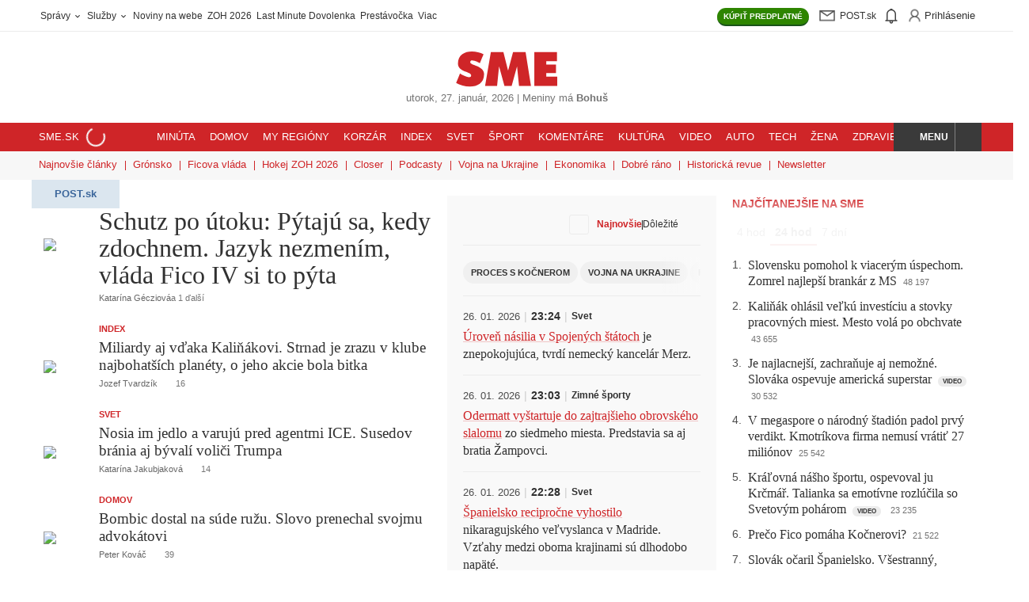

--- FILE ---
content_type: text/html; charset=UTF-8
request_url: https://www.sme.sk/
body_size: 83165
content:

<!DOCTYPE html>
<html lang="sk">
<head><meta http-equiv="Content-Type" content="text/html; charset=utf-8">
    <meta name="viewport" content="width=device-width, initial-scale=1, shrink-to-fit=no"><title>SME.sk | Najčítanejšie správy na Slovensku</title>
        <meta property="og:title" content="SME.sk | Najčítanejšie správy na Slovensku" />
        <meta name="robots" content="index, follow, max-image-preview:large, max-video-preview:-1, max-snippet:-1" />
        <meta name="anzu-dam-domain" content="https://image.smedata.sk/image/" /><meta name="description" content="Rýchle a dôveryhodné správy zo Slovenska, sveta i Vášho regiónu. Prihlásenie do Post.sk." />
            <meta property="og:description" content="Rýchle a dôveryhodné správy zo Slovenska, sveta i Vášho regiónu. Prihlásenie do Post.sk." /><meta name="keywords" content="správy, spravodajstvo, SME, denník, Slovensko, aktuality, počítače, internet, mobil, mobily, knihy, Bratislava, hry, fotografie, šport, blog, hokej, futbal" /><meta property="og:image" content="https://image.smedata.sk/image/w1200-h630/1f0b1ce3-a423-61ee-a4b4-dbdb682f39b8.jpg" /><link rel="canonical" href="https://www.sme.sk"/>
            <meta property="og:url" content="https://www.sme.sk" /><meta name="author" content="Petit Press  a.s." /><meta name="copyright" content="Petit Press, a.s." /><meta name="classification" content="Media" /><meta name="distribution" content="Global" /><meta name="rating" content="General" /><meta name="doc-type" content="Web Page" /><meta name="doc-class" content="Published" /><meta name="doc-rights" content="Copywritten Work" /><meta name="doc-publisher" content="Petit Press, a.s." /><meta name="theme-color" content="#cf2528" /><meta property="og:type" content="website" /><meta property="og:site_name" content="SME.sk" /><link rel="alternate" type="application/rss+xml" title="RSS - www.sme.sk - články" href="https://www.sme.sk/rss" /><link rel="alternate" type="application/rss+xml" title="RSS - www.sme.sk - titulka" href="https://www.sme.sk/rss-title" />        <link rel="preload" fetchpriority="high" as="font" href="https://web-static-common.smedata.sk/1.25.0/fonts/fedra/lcg/fedra-display-heavy.woff2?rev=2" type="font/woff2" crossorigin="anonymous">
        <link rel="preload" fetchpriority="high" as="font" href="https://web-static-common.smedata.sk/1.25.0/fonts/greta/lcg/greta-display-medium.woff2?rev=2" type="font/woff2" crossorigin="anonymous">
        <link rel="preload" as="font" href="https://web-static-common.smedata.sk/1.25.0/fonts/greta/lcg/greta-light-normal.woff2?rev=2" type="font/woff2" crossorigin="anonymous">
        <link rel="preload" as="font" href="https://web-static-common.smedata.sk/1.25.0/fonts/opensans/lcg/opensans-regular-webfont.woff2?rev=2" type="font/woff2" crossorigin="anonymous">
        <link rel="preload" as="font" href="https://web-static-common.smedata.sk/1.25.0/fonts/opensans/lcg/opensans-bold-webfont.woff2?rev=2" type="font/woff2" crossorigin="anonymous"><link rel="icon" href="https://cms-static.smedata.sk/assets/images/favicons/sme/favicon.ico" sizes="any">
        <link rel="icon" type="image/png" sizes="16x16" href="https://cms-static.smedata.sk/assets/images/favicons/sme/favicon-16x16.png">
        <link rel="icon" type="image/png" sizes="32x32" href="https://cms-static.smedata.sk/assets/images/favicons/sme/favicon-32x32.png">
        <link rel="icon" type="image/png" sizes="48x48" href="https://cms-static.smedata.sk/assets/images/favicons/sme/favicon-48x48.png">
        <link rel="icon" type="image/png" sizes="96x96" href="https://cms-static.smedata.sk/assets/images/favicons/sme/favicon-96x96.png">
        <link rel="icon" type="image/png" sizes="144x144" href="https://cms-static.smedata.sk/assets/images/favicons/sme/favicon-144x144.png">
        <link rel="apple-touch-icon" sizes="180x180" href="https://cms-static.smedata.sk/assets/images/favicons/sme/apple-touch-icon.png">
        <link rel="manifest" href="https://cms-static.smedata.sk/assets/images/favicons/sme/manifest.json">        <style id="pp-sme-fonts">
                            @font-face{font-family:fedra-display-heavy;src:url("https://web-static-common.smedata.sk/1.25.0/fonts/fedra/lcg/fedra-display-heavy.woff2?rev=2") format("woff2"),url("https://web-static-common.smedata.sk/1.25.0/fonts/fedra/lcg/fedra-display-heavy.woff?rev=2") format("woff"),url("https://web-static-common.smedata.sk/1.25.0/fonts/fedra/lcg/fedra-display-heavy.ttf?rev=2") format("truetype");font-style:normal;font-weight:700;font-stretch:normal;font-display:swap}@font-face{font-family:greta-light-normal;src:url("https://web-static-common.smedata.sk/1.25.0/fonts/greta/lcg/greta-light-normal.woff2?rev=2") format("woff2"),url("https://web-static-common.smedata.sk/1.25.0/fonts/greta/lcg/greta-light-normal.woff?rev=2") format("woff"),url("https://web-static-common.smedata.sk/1.25.0/fonts/greta/lcg/greta-light-normal.ttf?rev=2") format("truetype");font-style:normal;font-weight:300;font-stretch:normal;font-display:swap}@font-face{font-family:greta-display-medium;src:url("https://web-static-common.smedata.sk/1.25.0/fonts/greta/lcg/greta-display-medium.woff2?rev=2") format("woff2"),url("https://web-static-common.smedata.sk/1.25.0/fonts/greta/lcg/greta-display-medium.woff?rev=2") format("woff"),url("https://web-static-common.smedata.sk/1.25.0/fonts/greta/lcg/greta-display-medium.ttf?rev=2") format("truetype");font-style:normal;font-weight:300;font-stretch:normal;font-display:swap}@font-face{font-family:greta-medium-normal;src:url("https://web-static-common.smedata.sk/1.25.0/fonts/greta/lcg/greta-medium-normal.woff2?rev=2") format("woff2"),url("https://web-static-common.smedata.sk/1.25.0/fonts/greta/lcg/greta-medium-normal.woff?rev=2") format("woff"),url("https://web-static-common.smedata.sk/1.25.0/fonts/greta/lcg/greta-medium-normal.ttf?rev=2") format("truetype");font-style:normal;font-weight:300;font-stretch:normal;font-display:swap}@font-face{font-family:open-sans;src:url("https://web-static-common.smedata.sk/1.25.0/fonts/opensans/lcg/opensans-regular-webfont.woff2?rev=2") format("woff2"),url("https://web-static-common.smedata.sk/1.25.0/fonts/opensans/lcg/opensans-regular-webfont.woff?rev=2") format("woff"),url("https://web-static-common.smedata.sk/1.25.0/fonts/opensans/lcg/opensans-regular-webfont.ttf?rev=2") format("truetype");font-weight:normal;font-style:normal;font-stretch:normal;font-display:swap}@font-face{font-family:open-sans;src:url("https://web-static-common.smedata.sk/1.25.0/fonts/opensans/lcg/opensans-bold-webfont.woff2?rev=2") format("woff2"),url("https://web-static-common.smedata.sk/1.25.0/fonts/opensans/lcg/opensans-bold-webfont.woff?rev=2") format("woff"),url("https://web-static-common.smedata.sk/1.25.0/fonts/opensans/lcg/opensans-bold-webfont.ttf?rev=2") format("truetype");font-weight:bold;font-style:normal;font-stretch:normal;font-display:swap}

                    </style><style id="critical">
    :root{--brand-color:#cf2528;--brand-color-light:#fff;--brand-color-dark:#a21c1e;--brand-color-underline:rgba(207, 37, 40, 0.25);--brand-color-border-light:rgba(207, 37, 40, 0.15);--brand-color-share-bg-light:#fcefef;--btn-color-default:#313131;--btn-action-color:#fff;--btn-action-inverse-color:#313131;--btn-disabled-color:#313131;--btn-disabled-bg:#f0f0f0;--btn-pagination-color:#cf2528;--btn-archive-pagination-color:#313131;--nav-color-default:#313131;--tag-article-type-display:inline;--tag-article-type-color:#313131;--tag-article-type-bg:#ececec;--article-list-item-color-default:#313131;--enum-after-num-symbol:".";--border-default-color:#ececec;--border-default:.0625rem solid var(--border-default-color);--util-class-border:.0625rem solid #ececec;--main-content-column-gap:1.25rem;--pb-main-inner-wrapper-padding-right:1.25rem;--serif-bold:fedra-display-heavy, sans-serif;--sans-serif-light:greta-light-normal, serif;--sans-serif-bold:greta-display-medium, serif;--sans-serif-bold-alt:greta-medium-normal, serif;--heading-font-family:greta-display-medium, serif;--article-title-font-family:fedra-display-heavy, sans-serif;--article-tile-margin:0 0 1.25rem;--article-tile-overline-font-size:.6875rem;--article-tile-overline-line-height:.875rem;--article-tile-title-font-family:greta-display-medium, serif;--article-tile-title-font-size-below-xs:1.25rem;--article-tile-title-line-height-below-xs:1.375rem;--article-tile-description-color:#616060;--article-tile-meta-margin:.375rem 0 0;--article-tile-meta-font-weight:normal;--article-tile-meta-font-size:.6875rem;--article-tile-meta-line-height:.75rem;--article-tile-thumb-w-below-xs:4.6875rem;--article-tile-thumb-w-above-xs:33%;--article-tile-hero-title-font-size:2rem;--article-tile-hero-title-line-height:2.125rem;--article-tile-hero-thumb-w-above-xs:56%;--article-tile-hero-full-image-title-font-size:2rem;--article-tile-hero-full-image-title-line-height:2.125rem;--article-tile-right-middle-flex-direction:row;--article-tile-right-middle-column-gap:.9375rem;--article-tile-right-middle-row-gap:.5rem;--article-tile-right-middle-thumbnail-w:5.625rem;--article-tile-right-middle-thumbnail-h:5.625rem;--article-tile-right-middle-margin:0 0 .9375rem;--article-tile-right-middle-embed-image-padding-top:100%;--theme-box-left-padding:0 .625rem 0 0;--theme-box-right-padding:0 0 0 .625rem;--theme-box-left-w-above-xs:50%;--theme-box-right-w-above-xs:50%;--theme-box-right-row-gap-above-xs:1.25rem;--theme-box-article-tile-hero-thumb-w-above-xs:57.23%;--theme-box-article-tile-hero-title-font-size:1.625rem;--theme-box-article-tile-hero-title-line-height:1.625rem;--theme-box-article-tile-thumb-w-above-xs:30.66%;--theme-box-article-tile-title-font-size-below-xs:1.1875rem;--theme-box-article-tile-title-line-height-below-xs:1.25rem;--theme-box-article-tile-title-font-size-above-xs:1.25rem;--theme-box-article-tile-title-line-height-above-xs:1.375rem;--articles-aside-enum-color:#4c4c4c;--articles-aside-item-font-family:var(--sans-serif-bold);--articles-aside-item-font-size:1rem;--articles-aside-item-margin-non-breakpoint:.75rem 0 0;--articles-aside-item-margin-above-xs:.75rem 0 0;--articles-aside-group-color:var(--nav-color-default);--articles-aside-group-padding:.125rem .375rem .1875rem;--articles-aside-group-selected-border-color:var(--brand-color);--article-lock-icon-color:#313131;--btn-border-radius-default:62.5rem;--btn-border-radius-semi-round:.1875rem;--anz-font-sans-serif:open-sans, Arial, sans-serif;--anz-font-sans-serif-bold:open-sans, Arial, sans-serif;--anz-font-weight-default:400;--anz-font-weight-bold:700}.theme--sme-green{--brand-color:#006a51;--brand-color-light:#e5f0ee;--brand-color-dark:#003325;--brand-color-underline:rgba(0, 106, 81, 0.25);--brand-color-border-light:rgba(0, 106, 81, 0.15);--brand-color-share-bg-light:#d3e5e0;--btn-color-default:#006a51;--btn-action-inverse-color:#006a51;--btn-pagination-color:#006a51;--btn-archive-pagination-color:#006a51;--tag-article-type-color:#fff;--tag-article-type-bg:#006a51;--articles-aside-group-selected-border-color:#006a51}.theme--sme-purple{--brand-color:#9147d7;--brand-color-light:#f0e1ff;--brand-color-dark:#6e36a3;--brand-color-underline:rgba(145, 71, 215, 0.25);--brand-color-border-light:rgba(145, 71, 215, 0.15);--brand-color-share-bg-light:#fcefef;--btn-color-default:#9147d7;--btn-action-inverse-color:#9147d7;--btn-pagination-color:#9147d7;--btn-archive-pagination-color:#9147d7;--tag-article-type-display:none;--tag-article-type-color:#fff;--tag-article-type-bg:#9147d7;--article-list-item-color-default:#000;--util-class-border:.0625rem solid #c9c9c9;--main-content-column-gap:1rem;--pb-main-inner-wrapper-padding-right:1rem;--article-padding-right:1rem;--article-border-right:var(--util-class-border);--article-tile-padding:0 0 1rem;--article-tile-margin:0 0 1rem;--article-tile-border-bottom:var(--util-class-border);--article-tile-overline-font-size:.875rem;--article-tile-overline-line-height:1.25rem;--article-tile-title-font-family:greta-medium-normal, serif;--article-tile-title-font-size-below-xs:1.125rem;--article-tile-title-line-height-below-xs:1.25rem;--article-tile-description-color:#929292;--article-tile-meta-margin:.5rem 0 0;--article-tile-meta-font-size:.75rem;--article-tile-meta-line-height:.875rem;--article-tile-thumb-w-below-xs:6.4375rem;--article-tile-thumb-w-above-xs:12.375rem;--article-tile-hero-title-font-size:1.5rem;--article-tile-hero-title-line-height:1.625rem;--article-tile-hero-thumb-w-above-xs:23.9375rem;--article-tile-right-middle-flex-direction:column;--article-tile-right-middle-row-gap:.625rem;--article-tile-right-middle-thumbnail-w:100%;--article-tile-right-middle-thumbnail-h:auto;--article-tile-right-middle-padding:0;--article-tile-right-middle-margin:0 0 .625rem;--article-tile-right-middle-embed-image-padding-top:66.6666666667%;--theme-box-column-gap:1rem;--theme-box-left-padding:0;--theme-box-right-padding:0;--theme-box-left-w-above-xs:calc(64.36% - var(--theme-box-column-gap)*.5);--theme-box-right-w-above-xs:calc(35.64% - var(--theme-box-column-gap)*.5);--theme-box-right-row-gap-above-xs:1rem;--theme-box-article-tile-hero-thumb-w-above-xs:var(--article-tile-hero-thumb-w-above-xs);--theme-box-article-tile-hero-title-font-size:1.5rem;--theme-box-article-tile-hero-title-line-height:1.625rem;--theme-box-left-article-tile-padding-right-above-xs:1rem;--theme-box-left-article-tile-border-right-above-xs:var(--util-class-border);--theme-box-article-tile-flex-direction:row-reverse;--theme-box-article-tile-thumb-w-above-xs:var(--article-tile-thumb-w-below-xs);--theme-box-article-tile-thumb-h-above-xs:var(--article-tile-thumb-w-below-xs);--theme-box-article-tile-title-font-size-below-xs:1.125rem;--theme-box-article-tile-title-line-height-below-xs:1.25rem;--theme-box-article-tile-title-font-size-above-xs:1.125rem;--theme-box-article-tile-title-line-height-above-xs:1.25rem;--articles-aside-enum-color:var(--brand-color);--articles-aside-enum-font-weight:bold;--articles-aside-item-font-family:greta-medium-normal, serif;--articles-aside-item-font-size:1.125rem;--articles-aside-item-margin-non-breakpoint:1.5rem 0 0;--articles-aside-item-margin-above-xs:1rem 0 0;--articles-aside-group-font-weight:bold;--articles-aside-group-color:#737373;--articles-aside-group-letter-spacing:.0625rem;--articles-aside-group-text-transform:uppercase;--articles-aside-group-padding:0 .375rem;--articles-aside-group-selected-color:var(--brand-color);--articles-aside-group-selected-border-color:rgba(0,0,0,0)}.theme--denniksport{--brand-color:#ff9900;--brand-color-light:#fff7f0;--brand-color-dark:#995c00;--brand-color-underline:rgba(255, 153, 0, 0.25);--brand-color-border-light:rgba(255, 153, 0, 0.15);--brand-color-share-bg-light:#ffc266;--btn-color-default:#ff9900;--btn-action-inverse-color:#ff9900;--btn-pagination-color:#ff9900;--btn-archive-pagination-color:#ff9900;--tag-article-type-color:#fff;--tag-article-type-bg:#ff9900;--serif-bold:industry-black-italic, sans-serif;--sans-serif-light:Jost, sans-serif;--sans-serif-bold:Jost-bold, sans-serif;--sans-serif-bold-alt:Jost-bold, sans-serif;--heading-font-family:industry-black-italic, sans-serif;--article-title-font-family:industry-black-italic, sans-serif;--article-tile-title-font-family:industry-black-italic, sans-serif;--article-lock-icon-color:#ff9900;--btn-border-radius-default:.1875rem;--btn-action-border-bottom:.125rem solid #995c00;--articles-aside-group-selected-border-color:#ff9900;--articles-aside-item-font-family:Jost-bold, sans-serif}html,body,div,span,applet,object,iframe,h1,h2,h3,h4,h5,h6,p,blockquote,pre,a,abbr,acronym,address,big,cite,code,del,dfn,em,img,ins,kbd,q,s,samp,small,strike,strong,sub,sup,tt,var,b,u,i,center,dl,dt,dd,ol,ul,li,fieldset,form,label,legend,table,caption,tbody,tfoot,thead,tr,th,td,article,aside,canvas,details,embed,figure,figcaption,footer,header,hgroup,menu,nav,output,ruby,section,summary,time,mark,audio,video{margin:0;padding:0;border:0;font:inherit;vertical-align:baseline}article,aside,details,figcaption,figure,footer,header,hgroup,menu,nav,section{display:block}body{line-height:1}ol,ul{list-style:none}blockquote,q{quotes:none}blockquote::before,blockquote::after,q::before,q::after{content:none}table{border-collapse:collapse;border-spacing:0}button{background-color:rgba(0,0,0,0);color:inherit;border-width:0;padding:0;cursor:pointer}textarea,input[type=text],input[type=button],input[type=submit]{-webkit-appearance:none;-moz-appearance:none;appearance:none}html{box-sizing:border-box}*,*::before,*::after{box-sizing:inherit}html{font-size:16px}body{color:#313131;-webkit-font-smoothing:antialiased}body *,body *::before,body *::after{box-sizing:border-box}::-moz-selection{color:#fff;background-color:var(--brand-color)}::selection{color:#fff;background-color:var(--brand-color)}a{color:inherit;text-decoration:none}a:hover{cursor:pointer}strong{font-weight:bold}main{max-width:1200px;padding:0 .9375rem;margin:1rem auto}input[type=text]{border:none}input[type=text]::-moz-placeholder{color:inherit}input[type=text],input[type=text]::placeholder{color:inherit}input[type=text]:hover,input[type=text]:active,input[type=text]:focus{outline:none}svg{box-sizing:content-box}.article-body sub,.article-body sup{font-size:75%;line-height:0;position:relative;vertical-align:baseline}.article-body sub{bottom:-0.25em}.article-body sup{top:-0.5em}main{margin:1.25rem auto}strong,b{font-family:var(--sans-serif-bold),sans-serif;font-weight:normal}em{font-style:italic}@font-face{font-family:spectator-icon-font;src:url(6d30f590d8a236731a28.eot)}@font-face{font-family:spectator-icon-font;src:url([data-uri]) format("woff"),url(d5f8aa80d18a5c919c94.ttf) format("truetype"),url(a8d9020c060d0613acf9.svg#spectator-icon-fonticon-font) format("svg");font-weight:normal;font-style:normal}i,[data-custom^=icon-],[data-custom*=" icon-"]{fill:currentColor;display:inline-block;line-height:70%;vertical-align:middle}i[data-icon]::before,i[class^=icon-]::before,i[class*=" icon-"]::before,[data-custom^=icon-]::before,[data-custom*=" icon-"]::before{font-family:spectator-icon-font !important;font-style:normal !important;font-weight:normal !important;font-variant:normal !important;text-transform:none !important;speak:none;line-height:1;-webkit-font-smoothing:antialiased;-moz-osx-font-smoothing:grayscale;vertical-align:middle}i[data-icon]::before,i[class^=icon-]::before,i[class*=" icon-"]::before{content:attr(data-icon)}i[data-icon=icon-case]::before{content:"P"}i[data-icon=icon-subscription-document]::before{content:"Q"}i[data-icon=icon-paperplane]::before{content:"R"}i[data-icon=icon-moneybag]::before{content:"T"}i[data-icon=icon-person]::before{content:"U"}i[data-icon=icon-eye]::before{content:"V"}i[data-icon=icon-folded-sheets]::before{content:"W"}i[data-icon=icon-house]::before{content:"X"}i[data-icon=icon-briefcase]::before{content:"Y"}i[data-icon=icon-shopping-cart]::before{content:"Z"}@media(min-width: 600px){.site-wrapper{width:1000px;margin:0 auto}.site-wrapper--wide{width:1200px}}@media(min-width: 950px){.site-header{width:unset}}#pb_top,.pb_top,#pb_bottom,.pb_bottom{padding:0 .9375rem}@media(min-width: 600px){#pb_top,.pb_top,#pb_bottom,.pb_bottom{margin:1.25rem auto}}.main-content--full{padding-top:.75rem}.pb_holder:empty{margin:0}@media(min-width: 600px){.pb_holder:not(:empty){container:pb-cont/inline-size}}.pb_holder *{word-break:break-word}.pb_holder .ad-position,.pb_holder .ad-position *,.pb_holder .buttons,.pb_holder .buttons *,.pb_holder .btn,.pb_holder .btn *,.pb_holder [class*=btn--],.pb_holder [class*=btn--] *,.pb_holder .btn--share+.card-text,.pb_holder .btn--share+.card-text *,.pb_holder .media-info,.pb_holder .media-info *{word-break:normal}@media(max-width: 599px){.main-wrapper #anzu-forum-widget .anz-wrapper{padding:0}}section.main-content{display:flex}@media(max-width: 599px){section.main-content{flex-direction:column}}@media(min-width: 600px){section.main-content{gap:var(--main-content-column-gap);justify-content:space-between}}.main-wrapper--super-home section.main-content{display:grid}@media(min-width: 600px){.main-wrapper--super-home section.main-content{grid-template-columns:490px 340px 300px}}#pb_header,.pb_header{width:100%}#pb_main>:first-child,.pb_main>:first-child,#pb_right>:first-child,.pb_right>:first-child{margin-top:.9375rem}@media(max-width: 599px){#pb_main,.pb_main{max-width:100%}#pb_main .p-r-5,.pb_main .p-r-5{padding-right:0}#pb_main .border-r-1px-default,.pb_main .border-r-1px-default{border-right:0}}@media(min-width: 600px){#pb_main,.pb_main{flex:1}#pb_main .p-r-5,.pb_main .p-r-5{padding-right:var(--pb-main-inner-wrapper-padding-right)}}@media(min-width: 600px){#pb_main:has(.has-notification-key),.pb_main:has(.has-notification-key){padding-right:1.25rem;border-right:.0625rem solid #ececec}}@media(min-width: 600px){.site-wrapper--two-columns #pb_main,.site-wrapper--two-columns .pb_main{max-width:38.375rem}}@media(min-width: 600px){.right-panel,#pb_right,.pb_right{width:21rem}}.main-wrapper--super-home #pb_main,.main-wrapper--super-home .pb_main{order:1}.main-wrapper--super-home #pb_middle,.main-wrapper--super-home .pb_middle{order:2}.main-wrapper--super-home #pb_right,.main-wrapper--super-home .pb_right{order:3}@media(max-width: 599px){.main-wrapper--super-home #pb_main,.main-wrapper--super-home .pb_main,.main-wrapper--super-home #pb_middle,.main-wrapper--super-home .pb_middle,.main-wrapper--super-home #pb_right,.main-wrapper--super-home .pb_right{max-width:100%}}.main-wrapper--super-home #pb_main>*,.main-wrapper--super-home .pb_main>*,.main-wrapper--super-home #pb_middle>*,.main-wrapper--super-home .pb_middle>*,.main-wrapper--super-home #pb_right>*,.main-wrapper--super-home .pb_right>*{margin-bottom:1.5rem}@media(min-width: 600px){.main-wrapper--super-home #pb_main.is-height-dependent,.main-wrapper--super-home .pb_main.is-height-dependent,.main-wrapper--super-home #pb_middle.is-height-dependent,.main-wrapper--super-home .pb_middle.is-height-dependent,.main-wrapper--super-home #pb_right.is-height-dependent,.main-wrapper--super-home .pb_right.is-height-dependent{position:relative}.main-wrapper--super-home #pb_main.is-height-dependent .pb_holder__container,.main-wrapper--super-home .pb_main.is-height-dependent .pb_holder__container,.main-wrapper--super-home #pb_middle.is-height-dependent .pb_holder__container,.main-wrapper--super-home .pb_middle.is-height-dependent .pb_holder__container,.main-wrapper--super-home #pb_right.is-height-dependent .pb_holder__container,.main-wrapper--super-home .pb_right.is-height-dependent .pb_holder__container{position:absolute;top:0;left:0;bottom:0;right:0;width:auto;max-height:none}}@media(min-width: 600px){.main-wrapper--super-home #pb_middle.is-height-dependent .pb_holder__container,.main-wrapper--super-home .pb_middle.is-height-dependent .pb_holder__container{overflow:hidden}.main-wrapper--super-home #pb_middle.is-height-dependent .pb_holder__container>div,.main-wrapper--super-home .pb_middle.is-height-dependent .pb_holder__container>div{height:100%}.main-wrapper--super-home #pb_middle.is-height-dependent .pb_holder__container>div[data-js-teleported-to-identifier]>div,.main-wrapper--super-home .pb_middle.is-height-dependent .pb_holder__container>div[data-js-teleported-to-identifier]>div{height:100%}}@media(min-width: 600px){.main-wrapper--super-home #pb_main,.main-wrapper--super-home .pb_main,.main-wrapper--super-home #pb_middle,.main-wrapper--super-home .pb_middle,.main-wrapper--super-home #pb_right,.main-wrapper--super-home .pb_right{width:unset}.main-wrapper--super-home #pb_main>*:first-child,.main-wrapper--super-home #pb_main>*:first-child>*:first-child,.main-wrapper--super-home .pb_main>*:first-child,.main-wrapper--super-home .pb_main>*:first-child>*:first-child,.main-wrapper--super-home #pb_middle>*:first-child,.main-wrapper--super-home #pb_middle>*:first-child>*:first-child,.main-wrapper--super-home .pb_middle>*:first-child,.main-wrapper--super-home .pb_middle>*:first-child>*:first-child,.main-wrapper--super-home #pb_right>*:first-child,.main-wrapper--super-home #pb_right>*:first-child>*:first-child,.main-wrapper--super-home .pb_right>*:first-child,.main-wrapper--super-home .pb_right>*:first-child>*:first-child{margin-top:0}body:not(.site--sme) .main-wrapper--super-home #pb_middle,body:not(.site--sme) .main-wrapper--super-home .pb_middle{padding:1.25rem 1.25rem;background-color:#f9f9f9}}@keyframes slide{from{top:-2.25rem}to{top:0}}@keyframes rotate-clockwise{from{transform:rotate(0deg)}to{transform:rotate(360deg)}}@keyframes placeholder-animation{0%{background-position:0 50%}50%{background-position:100% 50%}100%{background-position:0 50%}}@keyframes pop-out-modal{0%{transform:scale(0)}100%{transform:scale(1)}}@keyframes fade-in{0%{opacity:0}100%{opacity:1}}@keyframes fade-out{0%{opacity:1}100%{opacity:0}}@media(max-width: 599px){.hide--only-xs{display:none !important}}@media(min-width: 600px){.hide--above-xs{display:none !important}}.block,.block-childs>*{display:block}.inline-block,.inline-block-childs>*{display:inline-block}.inline,.inline-childs>*{display:inline}.inline-flex{display:inline-flex !important}.d-table{display:table}.no-scrollbar::-webkit-scrollbar{display:none}.no-scrollbar{-ms-overflow-style:none;scrollbar-width:none}.scroll-behavior--smooth{scroll-behavior:smooth}.cursor-pointer,.hover--cursor-pointer:hover{cursor:pointer}.hover-txt-decor-underline:hover{text-decoration:underline}.c-black-50{color:#737373 !important}.c-brand{color:#cf2528 !important}.c-gold{color:#ffc35f !important}.c-text-default{color:#313131 !important}.fill-brand{fill:#cf2528 !important}.paid-content-flag .svg-icon-wrapper{position:relative;width:1.25rem;height:1.25rem}.svg-icon-progress-circular,.svg-icon-unlock{position:absolute;inset:50%;transform:translate(-50%, -50%)}.svg-icon-progress-circular{width:100%;height:100%}.svg-icon-unlock{width:.5625rem;height:.5625rem}.pseudo-vert-line-sep-default::after{position:absolute;top:0;left:-1.25rem;width:.0625rem;height:100%;background-color:#ececec;content:"";pointer-events:none}@media(max-width: 767px){.pseudo-vert-line-sep-default::after{display:none}}.cf::after{content:"";clear:both;display:table}@media(min-width: 600px){.cf-above-xs::after{content:"";clear:both;display:table}}.has--data-text-resp::after{content:attr(data-text)}@media(max-width: 767px){.has--data-text-resp:not(.has--data-text-resp-xs)::after{content:attr(data-text-resp)}}@media(max-width: 599px){.has--data-text-resp-xs::after{content:attr(data-text-resp)}}.has--overlay-gradient{position:relative}.has--overlay-gradient:not(.is-expanded)::before{position:absolute;z-index:1;background:linear-gradient(180deg, hsla(0, 0%, 100%, 0) 0, hsla(0, 0%, 100%, 0.94) 50%);inset:0;width:100%;height:0;transform:translateY(-100%);padding-bottom:25%;content:""}@media(min-width: 600px){.has--overlay-gradient--desktop{position:relative}.has--overlay-gradient--desktop:not(.is-expanded)::before{position:absolute;z-index:1;background:linear-gradient(180deg, hsla(0, 0%, 100%, 0) 0, hsla(0, 0%, 100%, 0.94) 50%);inset:0;width:100%;height:0;transform:translateY(-100%);padding-bottom:25%;content:""}}.overlay-gradient:not(.is-expanded){position:absolute;z-index:1;background:linear-gradient(180deg, hsla(0, 0%, 100%, 0) 0, hsla(0, 0%, 100%, 0.94) 50%);inset:0;width:100%;height:0;transform:translateY(-100%);padding-bottom:25%}.has--overlay-gradient--bottom:not(.is-expanded)::before,.overlay-gradient--bottom:not(.is-expanded){inset:auto auto 0 0;transform:unset}.has--overlay-gradient--s:not(.is-expanded)::before,.overlay-gradient--s:not(.is-expanded){padding-bottom:12.5%}.expandable-box:not(.is-expanded){max-height:25rem;overflow:hidden}.expandable-box--s:not(.is-expanded){max-height:7rem}.hidden,.mo-hidden{display:none !important}@media(min-width: 768px){.hidden-from-sm{display:none}}.is-open{display:block}.fixed{position:fixed !important}.header-wrapper.fixed{top:0;left:0;width:100%;z-index:5;animation-name:slide;animation-duration:.5s}.slide-down{transform:translateY(100%) translateY(50px)}.border-0{border:0 !important}.border-b-0{border-bottom:0 !important}.border-rad-50{border-radius:50%}.border-rad-2px{border-radius:.125rem}.border-rad-3px{border-radius:.1875rem}.border-rad-4px{border-radius:.25rem}.border-1px-default{border:var(--util-class-border)}.border-t-1px-default{border-top:var(--util-class-border)}.border-r-1px-default{border-right:var(--util-class-border)}@media(min-width: 600px){.border-r-1px-default--above-xs{border-right:var(--util-class-border)}}.border-b-1px-default{border-bottom:var(--util-class-border)}.flex{display:flex}.flex-1{flex:1}.flex-wrap{display:flex;flex-wrap:wrap}.flex-dir-col{display:flex;flex-direction:column}.flex-align-center{display:flex;align-items:center}.flex-align-center-justify-start{display:flex;align-items:center;justify-content:flex-start}.flex-align-center-justify-end{display:flex;align-items:center;justify-content:flex-end}.flex-align-center-justify-center{display:flex;align-items:center;justify-content:center}.flex-align-center-justify-space-between{display:flex;align-items:center;justify-content:space-between}.flex-justify-center{display:flex;justify-content:center}.flex-justify-space-between{display:flex;justify-content:space-between}.flex-justify-end{display:flex;justify-content:flex-end}.w-100,.width-100{width:100%}.height-100{height:100%}.p-0{padding:0}.p-r-5{padding-right:1.25rem}.p-y-4{padding-top:1rem;padding-bottom:1rem}.m-l-auto{margin-left:auto}.m-r-1{margin-right:.25rem}.m-t-4{margin-top:1rem}.m-t-6{margin-top:1.5rem}.m-b-5{margin-bottom:1.25rem}.m-b-8{margin-bottom:2rem}.m-y-5{margin-top:1.25rem;margin-bottom:1.25rem}.m-x-auto{margin-left:auto;margin-right:auto}.m-0{margin:0}.pos-fix-above-nav-footer{position:fixed !important;bottom:50px;z-index:11;width:100%;transition:transform .3s ease-in-out}.pos-relative{position:relative}.pos-abs{position:absolute}.pos-abs-center{position:absolute;top:50%;left:50%;transform:translate(-50%, -50%)}.pos-abs-r-center{position:absolute;right:0;top:50%;transform:translateY(-50%)}.pos-abs-t-r-corner{position:absolute;top:0;right:0}.content-items--sticky{position:sticky;top:3.625rem}.pos-abs-full-w-h{position:absolute;top:0;left:0;width:100%;height:100%}.txt-decor-underline,.txt-hover-decor-underline:hover{text-decoration:underline}.txt-decor-none,.txt-hover-decor-none:hover{text-decoration:none !important}.txt-align-l{text-align:left}.txt-align-center{text-align:center}@media(min-width: 600px){.txt-align-center-above-xs{text-align:center}}.txt-align-r{text-align:right}.txt-transform-none{text-transform:none}.txt-uppercase,.txt-transform-upperc,.uppercase{text-transform:uppercase}.txt-uppercase-imp{text-transform:uppercase !important}.txt-nowrap{white-space:nowrap}.overflow-hidden{overflow:hidden}@media(max-width: 599px){.overflow-hidden--only-xs{overflow:hidden}}.overflow-auto{overflow:auto}.overflow-x-scroll{overflow-x:auto}.overflow-y-auto{overflow-y:auto}.overflow-y-hidden{overflow-y:hidden}.open-sans,.open-sans-bold{font-family:"open-sans",Arial,sans-serif}.bold,.open-sans-bold{font-weight:bold}.uppercase{text-transform:uppercase}.ellipsis{display:-webkit-box;-webkit-line-clamp:2;-webkit-box-orient:vertical;overflow:hidden}.ellipsis-lines-1{-webkit-line-clamp:1}.h-main-1-xxl,.h-main-1-xl,.h-main-1-l,.h-main-1-m{font-family:var(--serif-bold);width:100%}.h-main-1-xxl{font-size:1.875rem;line-height:2.125rem}.h-main-1-xl{font-size:1.5625rem;line-height:1.8125rem}.h-main-1-l{font-size:1.25rem;line-height:1.375rem}.h-main-1-m{font-size:1rem;line-height:1.25rem}.col-2{width:16.6667%}.col-4{width:33.3333%}.col-5{width:41.6667%}.col-7{width:58.3333%}@media(max-width: 599px){.col-6-only-xs{width:50%}}@media(min-width: 600px){.col-2-above-xs{width:16.6667%}}@keyframes slide-gradient-to-right{0%{left:-35%}100%{left:300%}}.block-fetch-wrapper{opacity:0;transition:opacity .14s .24s}.block-fetch-wrapper~.card--skeleton-block-fetch{display:flex;flex-direction:column;row-gap:.75rem;width:100%;min-height:11.875rem;color:rgba(0,0,0,0);padding:0 0 0 .625rem;margin:0 0 3.5rem}.block-fetch-wrapper~.card--skeleton-block-fetch .card__item{flex:1;min-height:1.875rem;background-color:#ececec;border-radius:.25rem}.block-fetch-wrapper~.card--skeleton-block-fetch .card__head{display:flex;-moz-column-gap:.5rem;column-gap:.5rem;row-gap:.5rem}.block-fetch-wrapper~.card--skeleton-block-fetch .card__img{flex:unset;width:4.25rem;height:4.25rem;border-radius:50%}.block-fetch-wrapper~.card--skeleton-block-fetch{position:relative;pointer-events:none;opacity:.4;overflow:hidden}.block-fetch-wrapper~.card--skeleton-block-fetch::after{position:absolute;content:"";top:0;left:-35%;width:35%;height:100%;background-image:linear-gradient(90deg, transparent 0, rgba(255, 255, 255, 0.5) 50%, transparent 100%);opacity:.5;animation:slide-gradient-to-right 1.5s infinite linear}.block-fetch-wrapper~.card--skeleton-block-fetch .card__head-right{display:flex;flex-direction:column;flex:1;gap:inherit}.block-fetch-wrapper~.card--skeleton-block-fetch .card__head-right .card__item:nth-of-type(2){width:90%}.block-fetch-wrapper:not(:empty){opacity:1}.block-fetch-wrapper:not(:empty)~.card--skeleton-block-fetch{display:none}.embed-media-playback .block-fetch-wrapper~.card--skeleton-block-fetch{padding:0 0 56.25% 0}.embed-media-playback .block-fetch-wrapper~.card--skeleton-block-fetch .card__item{display:flex;align-items:center;justify-content:center;width:100%;height:1.5rem;font-size:.875rem;font-family:"open-sans",Arial,sans-serif;color:#fff;text-align:center;background-color:var(--brand-color);border-bottom:.0625rem solid #fff;border-radius:0;z-index:2}.embed-media-playback .block-fetch-wrapper~.card--skeleton-block-fetch{opacity:.7}.embed-media-playback .block-fetch-wrapper~.card--skeleton-block-fetch::after{display:none}.embed-media-playback .block-fetch-wrapper--error~.card--skeleton-block-fetch::after{display:none}@media(max-width: 599px){.embed-external{min-height:132px;overflow-x:auto}}@media(min-width: 600px){.embed-external{min-height:174px}}.embed-external,.embed-external *{display:block !important;max-width:100%;margin-left:auto !important;margin-right:auto !important}@media(min-width: 600px){.embed-external,.embed-external *{display:flex !important;flex-wrap:wrap}}@media(min-width: 600px){.site-wrapper:not(.site-wrapper--article-wideform) .embed-external,.site-wrapper:not(.site-wrapper--article-wideform) .embed-external *{max-width:38.375rem}}.embed-external,.embed-external img{height:auto !important}.embed-external .spinner{transform:translate(-50%, -50%)}.embed-external .icon--play-main{z-index:1;transform:translate(-50%, -50%);position:absolute;inset:50% auto auto 50%;width:4.75rem;height:4.75rem}.embed-external+.embed-related{margin-top:1.5625rem}.embed-external--resp,.embed-external--resp *{display:block !important}.embed-external[data-type=google_map],.embed-external[data-type=google_mymap],.embed-external[data-type=youtube_video]{position:relative;width:100%}.embed-external[data-type=google_map]:hover,.embed-external[data-type=google_mymap]:hover,.embed-external[data-type=youtube_video]:hover{cursor:pointer}.embed-external[data-type=google_map]>*:not(.spinner),.embed-external[data-type=google_mymap]>*:not(.spinner),.embed-external[data-type=youtube_video]>*:not(.spinner){display:flex !important;position:absolute !important;top:0 !important;left:0 !important;width:100% !important;height:100% !important}.embed-external[data-type=google_map],.embed-external[data-type=google_mymap]{padding-top:75.186%}.embed-external[data-type=google_map],.embed-external[data-type=google_map] *,.embed-external[data-type=google_mymap],.embed-external[data-type=google_mymap] *{display:block !important}.embed-external[data-type=youtube_video]{padding-top:56.25%}.embed-external[data-type=facebook_video] .fb-video:not(:only-child){display:none !important}.embed-external[data-type=twitter_video],.embed-external[data-type=twitter_video] *{display:flex !important}@media(min-width: 600px){.embed-external[data-type=twitter_video]{min-width:560px !important}}.embed-external[data-type=twitter_video] .twitter-tweet:not(.twitter-tweet-rendered){display:none !important}.embed-external[data-type=twitter_video] .twitter-tweet-rendered{margin-top:0 !important;margin-bottom:0 !important}.embed-external[data-type=tiktok_video]{min-height:758px !important}.embed-external[data-type=tiktok_video] .tiktok-embed{margin-top:0 !important;margin-bottom:0 !important}.embed-external[data-type=tiktok_video] .tiktok-embed:not(:only-child),.embed-external[data-type=tiktok_video] .tiktok-embed>section,.embed-external[data-type=tiktok_video] .tiktok-embed>section::before{display:none !important}.embed-external .flourish-embed .flourish-credit{display:block !important;margin:0 0 4px !important}.embed-external .flourish-embed .flourish-credit>a{margin:0 5px !important}.embed-external .flourish-embed .flourish-credit>a,.embed-external .flourish-embed .flourish-credit>a img,.embed-external .flourish-embed .flourish-credit>a span{display:inline-block !important}.embed-external .flourish-embed .flourish-credit>a img{height:12px !important;margin:0 2px 0 !important}.site-wrapper:not(.site-wrapper--article-wideform) .embed-external .flourish-embed{width:100%}.embed-external[data-type=omny_clip],.embed-external[data-type=omny_clip] *{display:block !important}.embed-media{position:relative}.embed-media iframe{display:block;width:100%}.embed-media:not(.instagram) iframe{height:100%}.minute--sme .embed-media{margin-bottom:1.875rem}.article-body .minute--sme .embed-media{margin-bottom:1.428571em}.embed-media--3p{padding-bottom:62.5%}.embed-media--3p.embed-media--small{padding-bottom:56.25%}@media(min-width: 600px){.embed-media--3p{text-align:center}}.embed-media--3p iframe{position:absolute;left:0}.fbhtml5post,.fbpost,.fbvideo,.instagram,.twitterpost{margin:auto}.fbhtml5post,.fbpost,.fbvideo,.instagram,.twitterpost{max-width:60rem}.article-body .fbhtml5post,.article-body .fbpost,.article-body .fbvideo,.article-body .instagram,.article-body .twitterpost{max-width:45.714286em}.twitterpost{margin:1.2em 0}.twitterpost>*{margin:0 auto}.fbvideo{height:37.75rem}.article-body .fbvideo{height:28.761905em}.tableau{width:100%}@media(min-width: 600px){.tableau{overflow:hidden}}.tableau{margin:1.5625rem auto}@media(min-width: 600px){.tableau{width:64rem}}.article-body .tableau{margin:1.190476em auto}@media(min-width: 600px){.article-body .tableau{width:48.761905em}}.figcaption{font-weight:normal;font-size:.8125rem;line-height:.9375rem;font-family:var(--sans-serif-light);color:#737373;display:block;margin:.625rem 0 0}.article-body .figcaption{text-align:center}.text--head-sub{font-size:1.1875rem;line-height:1.625rem;font-family:var(--sans-serif-light);font-style:italic}.text--head-sub a{text-decoration-color:var(--brand-color)}[class*=text--follow],[class*=text--follow]>*,[class*=text--follow] strong{font-family:"open-sans",Arial,sans-serif}[class*=text--follow] strong{font-weight:bold}[class*=text--follow] a{color:var(--brand-color)}.text--follow-alert{font-size:.75rem;line-height:.9375rem;padding:.625rem 1.5625rem .625rem .9375rem;margin:.9375rem 0 1.25rem;background-color:#fff5e6;border-color:currentcolor}.author-tile--article-top .text--follow-alert{margin-bottom:0}.author-tile--main .text--follow-alert,.author-tile--article-tail .text--follow-alert{margin-top:0}.text--follow-success{color:#2e8500;background-color:rgba(46,133,0,.0784313725)}.text--follow-error{color:#cf2528;background-color:rgba(207,37,40,.08)}.card--follow .text--follow-alert.text--follow-error a{color:currentcolor}.text--follow-tooltip-wrapper{position:absolute;z-index:250}@media(max-width: 599px){.text--follow-tooltip-wrapper{max-width:100%}}@media(min-width: 600px)and (max-width: 640px){.text--follow-tooltip-wrapper{width:25rem}}@media(min-width: 641px){.text--follow-tooltip-wrapper{width:36.75rem}}.text--follow-tooltip-wrapper.is-bottom,.text--follow-tooltip-wrapper.is-top{left:50%;transform:translate(-50%)}.text--follow-tooltip-wrapper.is-left,.text--follow-tooltip-wrapper.is-right{transform:none}.text--follow-tooltip-wrapper.is-left{left:0;right:auto}.text--follow-tooltip-wrapper.is-right{left:auto;right:0}.text--follow-tooltip-wrapper.is-top{bottom:150%;box-shadow:0 .25rem 1.5625rem 0 rgba(0,0,0,.15)}.text--follow-tooltip-wrapper.is-bottom{top:150%;box-shadow:0 -0.25rem 1.5625rem 0 rgba(0,0,0,.15)}.card--person-organization .text--follow-tooltip-wrapper.is-bottom{margin-top:-2rem}.text--follow-tooltip{font-size:.8125rem;line-height:1.125rem;color:#fff;padding:.9375rem;background-color:#252525}@media(max-width: 599px){.text--follow-tooltip{padding-right:2rem}}.text--follow-tooltip::after{position:absolute;width:.5rem;height:.5rem;top:0;left:90%;transform:translateY(-50%) rotate(45deg);background-color:inherit;content:""}.text--follow-tooltip .icon--close{margin:.625rem}.side-banner:has([data-advmngr-filled="1"]),[class*=ad-position]:has([data-advmngr-filled="1"]){margin:1.5em 0}.ad-position{position:relative;text-align:center;margin:1em auto}.ad-position.ad-position-megaboard:not(:empty),.ad-position.ad-position-homepage_tb_top:not(:empty){margin:1em -0.9375rem}@media(min-width: 600px){.ad-position[class*=_resp]{display:none}}.site-header .ad-position{margin:0}.ad-position [id^=content_body_],.ad-position [id^=big_1]{margin:0 auto}.ad-position [id^=content_body_].artemis-promo-labels{margin:0 auto .25rem}.admngr-disabled .ad-position{display:none}.ad-position-big_1{margin:1rem auto 0;display:block}.ad-position[class*=-big_1_]:not(:empty),.ad-position[class*=-side]:not(:empty),.ad-position-article_after:not(:empty),.ad-position-_footer:not(:empty){max-width:1000px;margin:1em auto;text-align:center}.ad-position.ad-position-smb_rozcestnik{text-align:left}.ad-position.ad-position-page_start{margin:0 !important}body .ad-position.ad-position-page_start:has([data-advmngr-filled="1"]){min-height:.0625rem}.ad-position-bottom{background-color:#fff;text-align:center}.ad-position-bottom:has([data-advmngr-empty="1"]){background-color:rgba(0,0,0,0)}.ad-position-megaboard .artemis-promo-labels,.ad-position-article-body .artemis-promo-labels,.ad-position[class*=-sme_title_extra] .artemis-promo-labels,.ad-position[class*=-list_body] .artemis-promo-labels,.ad-position[class*=-slot-wide] .artemis-promo-labels,.ad-position[class*=-side] .artemis-promo-labels{margin:0 auto .25rem;height:auto}.article-premium .ad-position-megaboard .artemis-promo-labels,.article-premium .ad-position-article-body .artemis-promo-labels,.article-premium .ad-position[class*=-sme_title_extra] .artemis-promo-labels,.article-premium .ad-position[class*=-list_body] .artemis-promo-labels,.article-premium .ad-position[class*=-slot-wide] .artemis-promo-labels,.article-premium .ad-position[class*=-side] .artemis-promo-labels{padding-right:.875rem}.ad-position-megaboard .artemis-promo-labels .artemis-promo-link-2,.ad-position-article-body .artemis-promo-labels .artemis-promo-link-2,.ad-position[class*=-sme_title_extra] .artemis-promo-labels .artemis-promo-link-2,.ad-position[class*=-list_body] .artemis-promo-labels .artemis-promo-link-2,.ad-position[class*=-slot-wide] .artemis-promo-labels .artemis-promo-link-2,.ad-position[class*=-side] .artemis-promo-labels .artemis-promo-link-2{margin-right:.25rem}.ad-position-megaboard .artemis-promo-labels .artemis-promo-close svg,.ad-position-article-body .artemis-promo-labels .artemis-promo-close svg,.ad-position[class*=-sme_title_extra] .artemis-promo-labels .artemis-promo-close svg,.ad-position[class*=-list_body] .artemis-promo-labels .artemis-promo-close svg,.ad-position[class*=-slot-wide] .artemis-promo-labels .artemis-promo-close svg,.ad-position[class*=-side] .artemis-promo-labels .artemis-promo-close svg{width:.75rem;height:.75rem}.ad-position-megaboard .js-advm-provider-dfp>div:not(:empty),.ad-position-article-body .js-advm-provider-dfp>div:not(:empty),.ad-position[class*=-sme_title_extra] .js-advm-provider-dfp>div:not(:empty),.ad-position[class*=-list_body] .js-advm-provider-dfp>div:not(:empty),.ad-position[class*=-slot-wide] .js-advm-provider-dfp>div:not(:empty),.ad-position[class*=-side] .js-advm-provider-dfp>div:not(:empty){margin-bottom:1.5rem}.ad-position[class*=-sme_title_extra]:has([data-advmngr-filled="1"]){margin:1rem auto}.ad-position[class*=-sme_title_extra]:has([data-advmngr-filled="1"]):not(:empty){min-height:3.125rem}.sticky-ad{position:sticky;top:3.125rem}.artemis-promo-labels,.artemis-promo-labels span{font-weight:normal;font-size:.875rem;line-height:1rem;font-family:"open-sans",Arial,sans-serif}.article-ad-position{position:relative;text-align:center;z-index:0}.article-ad-position .artemis-promo-labels{margin:0 auto .25rem}.article-ad-position .artemis-promo-labels,.article-ad-position .artemis-promo-labels span{font-size:.78125rem;line-height:1.125rem}.article-ad-position.article-body-top-position{max-width:38.125rem;margin:.3125rem auto}.ad-megaboard:not(:empty):not(:empty){max-width:1000px;margin:1em auto;text-align:center}.pos-fix-above-nav-footer.ad-position{margin:0 !important}.article-list__list .ad-position{width:100%;max-width:100%}.site-wrapper:not(.site-wrapper--supertitle) #pb_middle .ad-position,.site-wrapper:not(.site-wrapper--supertitle) .pb_middle .ad-position{width:calc(100% - 1.25rem*2);margin-left:-1.25rem}.site-wrapper:not(.site-wrapper--supertitle).site-wrapper--article-wideform #pb_middle .ad-position,.site-wrapper:not(.site-wrapper--supertitle) .pb_middle .ad-position{width:1000px;margin-left:-150px}.anz-wrapper .anz-btn-primary{background-color:#cf2528;border-radius:var(--btn-border-radius-default);color:#fff}.anz-wrapper .anz-post__item-create-close{border-radius:.1875rem;display:flex;align-items:center;justify-content:center;font-weight:bold;color:#8e92a9;white-space:nowrap;padding:0 .5rem;margin:0 .5rem 0 0}.btn{white-space:nowrap;text-transform:uppercase;color:var(--btn-color-default);background-color:#fff;border-radius:var(--btn-border-radius-default);display:inline-flex;align-items:center;justify-content:center;-moz-column-gap:.625rem;column-gap:.625rem;font-weight:bold;font-size:.8125rem;line-height:1.125rem;font-family:"open-sans",Arial,sans-serif;padding:.4375rem .625rem}.btn--disable{display:none}.btn--border{border:.0625rem solid #ececec}.pagination .btn,.controls--universal-widget .btn,.btn--important-news,.btn--pagination,.btn--refresh{border-radius:var(--btn-border-radius-semi-round)}.article-body>.btn,.anzutap-content .btn{display:flex;width:-moz-fit-content;width:fit-content;margin:0 auto}.btn--txt-transform-none{text-transform:none}.btn--w-auto{width:auto}@media(min-width: 600px){.btn--w-auto-above-xs{width:auto}}@media(max-width: 599px){.btn.no-responsive{width:auto}}.btn.p-0{padding:0}.btn--padding-xs{padding:.1875rem .625rem}.btn--padding-s{padding:.4375rem .625rem}.btn--padding-m{padding:.4375rem .625rem}@media(min-width: 600px){.btn--padding-m{padding:.4375rem .9375rem}}.btn--padding-l{padding:.75rem 1.25rem}.btn--disabled{cursor:default;pointer-events:none;-webkit-user-select:none;-moz-user-select:none;user-select:none;color:var(--btn-disabled-color);background-color:var(--btn-disabled-bg);opacity:.5}.btn--transparent{background-color:rgba(0,0,0,0)}.btn--green{color:#fff;background-color:#2e8500}.btn--empty{font-weight:normal}.btn--fs-s{font-size:.6875rem;line-height:.875rem}.btn--fs-l,.btn--fs-xl{line-height:1.1875rem}.btn--fs-l{font-size:.875rem}.btn--fs-xl{font-size:.9375rem}.btn--fs-xxl{font-size:1rem;line-height:1.25rem}.btn--fs-xxxl{font-size:1.1875rem;line-height:1.375rem}@media(max-width: 599px){.btn--fs-s-only-xs,.btn--only-xs-small{font-size:.6875rem;line-height:.875rem}}.btn--inverse{color:#fff;background-color:#444}.btn--pagination{color:var(--btn-pagination-color)}.btn--chevron,.btn--lion{-moz-column-gap:.4375rem;column-gap:.4375rem}.btn--chevron .icon,.btn--lion .icon{border-width:.125rem;width:.375rem;height:.375rem;display:inline-block;border-style:solid;border-bottom:0;border-left:0;transform:rotate(45deg)}.btn--chevron .icon--prev,.btn--lion .icon--prev{transform:rotate(-135deg)}.btn--chevron .icon--next,.btn--lion .icon--next{transform:rotate(45deg)}.btn--chevron .icon--down,.btn--lion .icon--down{transform:rotate(135deg)}.btn--link{color:var(--brand-color);background-color:var(--brand-color-light);-moz-column-gap:.25rem;column-gap:.25rem;width:auto;font-size:.8125rem;line-height:1.125rem;padding:.4375rem .625rem}.btn--blue{color:#fff;background-color:#005d9a}.btn--newsletter{text-transform:none;word-spacing:.1875rem;width:auto;font-size:.8125rem;line-height:1.125rem;color:#fff}.btn--newsletter .icon{fill:#fff;width:1.25rem;height:1.25rem}.btn--dropdown{text-transform:none;color:#000;background-color:#f7f7f7;border-radius:.125rem;outline:none;font-weight:normal;padding:.3125rem}.btn--refresh{width:1.5625rem;height:1.5625rem;padding:.3125rem}.btn--refresh .icon{fill:currentColor}.btn--action{background-color:var(--brand-color);border:0;border-bottom:var(--btn-action-border-bottom);color:var(--btn-action-color)}.btn--action .icon{fill:var(--btn-action-color)}.btn--action-inverse{color:var(--btn-action-inverse-color);background-color:var(--btn-action-color)}.btn--action-inverse.btn--border{border:.0625rem solid #ececec}.btn--action-inverse .icon{fill:var(--brand-color)}.btn--action-inverse .text-secondary{color:var(--brand-color)}.btn--share .icon{width:.875rem;height:.9375rem}@media(max-width: 599px){.btn--share{height:100%}.btn--share .text{display:none}}.btn--sub .icon{width:.625rem;height:.625rem}@media(max-width: 599px){.btn--sub{padding:.4375rem .625rem}}.btn--sub.is-loading>*:not(.spinner){display:none}.btn--sub .icon--close{width:.6875rem;height:.6875rem}.btn--sub .icon--check{fill:#2e8500;width:1.125rem;height:.8125rem;margin:0 -0.3125rem 0 0}@media(max-width: 599px){.author-tile--main .btn--sub{width:100%}}.btn--discussion{-moz-column-gap:.25rem;column-gap:.25rem}.btn--discussion .icon{width:.8125rem;height:.8125rem;margin:0 .0625rem 0 0}.tag{white-space:nowrap;color:#fff;text-transform:uppercase;border:.0625rem solid #fff;border-radius:62.5rem;display:flex;align-items:center;font-family:"open-sans",Arial,sans-serif;padding:.1875rem .75rem}@media(max-width: 767px){.tag{font-size:.5625rem;line-height:.6875rem}}@media(min-width: 768px){.tag{font-size:.625rem;line-height:.875rem}}.listing--articles-aside .flag,.tag--article-type{border-radius:62.5rem;background-color:var(--tag-article-type-bg);font-weight:bold;font-size:.5rem;line-height:.9375rem;font-family:"open-sans",Arial,sans-serif;color:var(--tag-article-type-color);text-transform:uppercase;display:var(--tag-article-type-display);padding:.125rem .375rem;margin:0 .25rem 0 .125rem}.icon{fill:#313131;width:1.5rem;height:1.5rem}.icon--chevron{display:inline-block;border-style:solid;border-bottom:0;border-left:0;transform:rotate(45deg)}.icon--chevron-subpage-nav,.icon--chevron-down{border-color:var(--brand-color)}.icon--chevron-currency{border-width:.125rem;width:.4375rem;height:.4375rem}.icon--chevron-subpage-nav{border-width:.0625rem;width:.3125rem;height:.3125rem;transform:rotate(135deg) skew(3deg, 3deg)}.icon--chevron-up{border-color:#2e8500;transform:translateY(0.0625rem) rotate(-45deg)}.icon--chevron-down{transform:translateY(-0.0625rem) rotate(135deg)}.icon--weather-cog{fill:currentColor;min-width:.625rem;height:.625rem;-moz-column-gap:.25rem;column-gap:.25rem;font-size:.6875rem;line-height:.875rem;color:var(--brand-color);text-transform:uppercase;word-break:keep-all}.nav{white-space:nowrap;overflow-y:hidden;overflow-x:auto;display:flex;align-items:center;justify-content:center;-moz-column-gap:.5rem;column-gap:.5rem;font-weight:normal;font-size:.75rem;line-height:.875rem;font-family:"open-sans",Arial,sans-serif;color:var(--nav-color-default)}.nav .nav__item{position:relative}.nav .nav__link{white-space:nowrap;color:var(--nav-color-default)}.nav--inherit-font{font:inherit;color:inherit}.nav .is-selected,[class*=nav--] .is-selected{font-weight:bold}@container pb-cont (min-width: 490px){.nav__item--display-mobile{display:none !important}}@media(max-width: 599px){.nav__item--display-desktop{display:none !important}}@container pb-cont (max-width: 489px){.nav__item--display-desktop{display:none !important}}.nav--separator-pipe{text-transform:uppercase}.nav--separator-pipe .nav__item{display:inline-flex;align-items:center;-moz-column-gap:.5rem;column-gap:.5rem}.nav--separator-pipe .nav__item:last-child::after{display:none}.nav--separator-pipe .nav__item::after{align-self:stretch;border-left:.0625rem solid #737373;content:"";font-weight:bold;font-size:1rem;line-height:1.25rem;font-family:"open-sans",Arial,sans-serif}.nav--separator-pipe{overflow:hidden}.nav--separator-pipe button:not(:last-of-type) .nav__item::after{display:block}.nav--separator-pipe-aside{justify-content:flex-start;font-size:.875rem;line-height:1.25rem;font-family:"open-sans",Arial,sans-serif;color:var(--brand-color)}.nav--separator-pipe-aside .nav__item::after{align-self:stretch;transform:scaleX(1.4);border-left:.0625rem solid #ccc;margin:.1875rem 0 .125rem}.nav--separator-pipe-aside .nav__item:not(.is-selected){font-weight:normal}.nav--separator-pipe-theme-box{display:inline;white-space:normal}.nav--separator-pipe-theme-box .nav__item{margin:0 0 .375rem}.nav--separator-pipe-theme-box .nav__item{-moz-column-gap:.125rem;column-gap:.125rem}.nav--separator-pipe-theme-box .nav__item::after{margin:0 .25rem}.nav--aside{display:inline-flex;align-items:center;justify-content:flex-start;flex-wrap:wrap;-moz-column-gap:.1875rem;column-gap:.1875rem;row-gap:.375rem;width:100%;font-size:.875rem;line-height:1.5rem;font-weight:var(--articles-aside-group-font-weight);letter-spacing:var(--articles-aside-group-letter-spacing);text-transform:var(--articles-aside-group-text-transform);margin:.125rem 0 0}.nav--aside .nav__item{border-bottom:.125rem solid rgba(0,0,0,0)}.nav--aside .nav__link{color:var(--articles-aside-group-color);padding:var(--articles-aside-group-padding)}.nav--aside .is-selected{color:var(--articles-aside-group-selected-color);border-color:var(--articles-aside-group-selected-border-color)}.nav--aside-groups:not(.is-selected),.nav--aside-groups:empty{display:none}.theme--sme-purple .nav--aside-groups{margin-left:-0.3125rem}.nav--vacation{-moz-column-gap:0;column-gap:0;line-height:1rem}.nav--vacation .nav__link{border-bottom:.125rem solid rgba(0,0,0,0)}.nav--vacation .nav__link{padding:.9375rem .3125rem}.nav--vacation .is-selected,.nav--vacation .nav__link:hover{text-decoration:none;border-color:currentcolor}.nav--letters .nav__item{font-weight:bold;font-size:.8125rem;line-height:1rem;font-family:"open-sans",Arial,sans-serif;color:#333;padding:0 .3125rem}.nav--letters .is-selected{color:var(--brand-color)}.nav--pre-footer{box-shadow:0 0 .125rem 0 rgba(0,0,0,.15);align-items:stretch;-moz-column-gap:0;column-gap:0;width:100%;height:3.125rem;border-top:.0625rem solid #ececec}.nav--pre-footer{background-color:#fff}.nav--pre-footer .nav__item{flex:1;font-size:.625rem;color:#737373;text-align:center;padding:.4375rem .375rem .3125rem}.nav--pre-footer{position:fixed;bottom:0;left:0;z-index:11;transform:translateY(0);transition:transform .3s ease-in-out}@media(max-width: 306px){.nav--pre-footer .nav__item{font-size:.5625rem}}.nav--pre-footer .svg-icon{opacity:.75;fill:currentColor;width:1.375rem;height:1.3125rem;display:block;margin:auto}.nav--pre-footer .svg-icon[aria-label=icon-video]{border-radius:.25rem;background-color:currentColor;fill:#fff;height:1.0625rem;margin:.125rem auto .125rem}.site-wrapper .article-list.article-list--slider .article-tile-text__title{font-size:1.0625rem;line-height:1.1875rem}@media(max-width: 599px){.site-wrapper .article-list.article-list--slider>.module__head{display:flex;flex-direction:column}}@media(min-width: 600px){.site-wrapper .article-list.article-list--slider>.module__head{padding-right:4.5rem}}@media(max-width: 599px){.site-wrapper .article-list.article-list--slider>.module__head>a,.site-wrapper .article-list.article-list--slider>.module__head .module-text__title{display:inline-flex}}@media(max-width: 599px){.site-wrapper .article-list.article-list--slider>.module__head .module-text__title{margin:0 0 .875rem}}.site-wrapper .article-list.article-list--slider .article-list__list{scroll-behavior:smooth}.article-list.article-list--slider-everywhere .article-list__list{flex-wrap:unset;overflow:auto}@media(max-width: 599px){.article-list.article-list--slider-everywhere .article-list__list{-moz-column-gap:.625rem;column-gap:.625rem}}@media(min-width: 600px){.article-list.article-list--slider-everywhere .article-list__list{-moz-column-gap:1.5%;column-gap:1.5%}}@media(max-width: 599px){.article-list.article-list--slider-everywhere .article-list__list .article-tile,.article-list.article-list--slider-everywhere .article-list__list .article-tile-thumbnail{width:11rem}.article-list.article-list--slider-everywhere .article-list__list .article-tile-thumbnail{height:7.3333333333rem}}@media(min-width: 600px){.article-list.article-list--slider-everywhere .article-list__list .article-tile,.article-list.article-list--slider-everywhere .article-list__list .article-tile-thumbnail{width:12.5rem}.article-list.article-list--slider-everywhere .article-list__list .article-tile-thumbnail{height:8.3333333333rem}}.article-list.article-list--slider-everywhere .article-list__list .article-tile{flex-direction:column}@media(max-width: 599px){.article-list.article-list--slider-mobile .article-list__list{flex-wrap:unset;overflow:auto;-moz-column-gap:.625rem;column-gap:.625rem}.article-list.article-list--slider-mobile .article-list__list .article-tile,.article-list.article-list--slider-mobile .article-list__list .article-tile-thumbnail{width:11rem}.article-list.article-list--slider-mobile .article-list__list .article-tile-thumbnail{height:7.3333333333rem}.article-list.article-list--slider-mobile .article-list__list .article-tile{flex-direction:column}}@media(min-width: 600px){.article-list.article-list--slider-desktop .article-list__list{flex-wrap:unset;overflow:auto;-moz-column-gap:1.5%;column-gap:1.5%}.article-list.article-list--slider-desktop .article-list__list .article-tile,.article-list.article-list--slider-desktop .article-list__list .article-tile-thumbnail{width:12.5rem}.article-list.article-list--slider-desktop .article-list__list .article-tile-thumbnail{height:8.3333333333rem}.article-list.article-list--slider-desktop .article-list__list .article-tile{flex-direction:column}}.article-list__slider{display:flex;-moz-column-gap:1rem;column-gap:1rem;position:absolute;inset:-0.125rem 0 auto auto;margin:0 0 0 auto}@media(max-width: 599px){.article-list--slider-desktop .article-list__slider{display:none}}@media(min-width: 600px){.article-list--slider-mobile .article-list__slider{display:none}}.article-list__slider .icon--arrow{fill:var(--brand-color);width:1.5rem;height:1.5rem}.article-list__slider .icon--arrow.icon--prev{transform:rotate(-135deg)}.article-list__slider .icon--arrow.icon--next{transform:rotate(45deg);margin-bottom:-1px}.article-list__slider .btn--disabled{pointer-events:none;background-color:rgba(0,0,0,0)}.article-list__slider .btn--disabled .icon--arrow{fill:#b2b2b2}.img{position:relative;display:block;width:100%;height:auto;object-fit:cover}.embed-image{display:block}@media(min-width: 600px){.article-body .embed-image--left,.article-body .embed-image--right,.anzutap-content .embed-image--left,.anzutap-content .embed-image--right{width:18.75rem}.article-body .embed-image--left,.anzutap-content .embed-image--left{float:left;margin:.3125rem 2.5rem 0 0}.article-body .embed-image--right,.anzutap-content .embed-image--right{float:right;margin:.3125rem 0 0 2.5rem}}.embed-image{position:relative;content-visibility:auto}.embed-image:not(.embed-image--left,.embed-image--right){margin:0 auto}.embed-image+.embed-image{margin:25px 0 0}.embed-image,.embed-image .ar__element{object-fit:cover;height:100%}.embed-image--inline{display:inline}.embed-image[class*="--3x2"],.embed-image[class*="--3x4"],.embed-image[class*="--4x3"],.embed-image[class*="--16x9"],.embed-related--photo .article-tile-thumbnail .embed-image,.embed-gallery--thumb .listing__list .embed-image{position:relative;display:block;width:100%}.embed-image[class*="--3x2"] .img,.embed-image[class*="--3x4"] .img,.embed-image[class*="--4x3"] .img,.embed-image[class*="--16x9"] .img,.embed-related--photo .article-tile-thumbnail .embed-image .img,.embed-gallery--thumb .listing__list .embed-image .img{position:absolute;inset:0 auto auto 0;height:100%}.embed-image[class*="--3x2"],.embed-related--photo .article-tile-thumbnail .embed-image[class*="--3x2"]{padding-top:66.6666666667%}.embed-image[class*="--3x2-size20"]{padding-top:200px}.embed-image[class*="--3x2-size20-wideform"]{padding-top:266.6666666667px}.embed-image[class*="--3x2-size100-wideform"],.embed-image[class*="--3x2-size120-wideform"],.embed-image[class*="--3x2-parallax-wideform"]{padding-top:646.6666666667px}.embed-image[class*="--3x4"]{padding-top:133.3333333333%}.embed-image[class*="--4x3"]{padding-top:75%}.embed-image[class*="--16x9"]{padding-top:56.25%}@media(min-width: 600px){.site-wrapper:not(.site-wrapper--article-wideform) .embed-image[class*="--auto-height"]{height:auto}}@media(min-width: 600px)and (max-width: 599px){.site-wrapper:not(.site-wrapper--article-wideform) .embed-image[class*=-size20],.site-wrapper:not(.site-wrapper--article-wideform) .embed-image[class*=-size100],.site-wrapper:not(.site-wrapper--article-wideform) .embed-image[class*=-size120]{width:100%}}@media(min-width: 600px){.site-wrapper:not(.site-wrapper--article-wideform) .embed-image[class*=-size20]{max-width:18.75rem}.site-wrapper:not(.site-wrapper--article-wideform) .embed-image[class*=-size100]{width:100%;max-width:38.375rem}.site-wrapper--article-wideform .embed-image[class*=-size20]{width:25rem}.site-wrapper--article-wideform .embed-image--left{margin:.3125rem 2.5rem 0 -8.4375rem}.site-wrapper--article-wideform .embed-image--right{margin:.3125rem -8.4375rem 0 2.5rem}}.embed-image--parallax{position:relative;overflow:hidden;height:auto;background-attachment:fixed;background-position:center;background-repeat:no-repeat;background-size:cover;margin:1.5625rem 0 2.1875rem}.embed-external-wrapper,.embed-image{background-color:rgba(0,0,0,0);border-radius:0;transition:background-color .1s ease}.embed-external-wrapper:has(.lazyload),.embed-image:has(.lazyload){background-color:#f7f7f7;border-radius:3px}.embed-external-wrapper:has(.lazyload)~.media-info,.embed-image:has(.lazyload)~.media-info{opacity:0}.embed-external-wrapper .img,.embed-image .img{opacity:1;transition:opacity .1s ease}.embed-external-wrapper .img.lazyload,.embed-image .img.lazyload{opacity:0}.embed-image--left:has(.lazyload) .figcaption,.embed-image--right:has(.lazyload) .figcaption{opacity:0}.embed-image--left:not(:has(.lazyload)) .figcaption,.embed-image--right:not(:has(.lazyload)) .figcaption{opacity:1;transition:opacity .1s ease}.overlay{position:relative;display:block;overflow:hidden;color:#fff;font-weight:bold;font-family:"open-sans",Arial,sans-serif;width:100%}@media(min-width: 600px){.overlay{width:66.6666666667%}}.overlay .overlay__img,.overlay img{object-fit:cover}.overlay .overlay__content,.overlay .overlay__overlay::after,.overlay.overlay__overlay::after{position:absolute;inset:0;width:100%;height:100%;content:""}.overlay .overlay__content{z-index:3;display:flex;align-items:center;justify-content:flex-end;flex-direction:column;padding:1rem}@media(min-width: 600px){.overlay .overlay__content{padding:1rem 1.25rem}}.overlay.overlay__overlay,.overlay .overlay__overlay{position:relative;width:100%;height:100%;z-index:2}.overlay.overlay__overlay::after,.overlay .overlay__overlay::after{z-index:1}.overlay.overlay__overlay::after,.overlay .overlay__overlay::after{background:linear-gradient(180deg, transparent 35%, rgba(0, 0, 0, 0.9))}.overlay .text{text-align:center}.overlay__content{height:auto}.overlay--recipes{width:100%;min-width:unset}@media(min-width: 600px){.overlay--recipes{width:50%}}.overlay--recipes .overlay__content{align-items:flex-start;row-gap:.375rem;padding:1rem}.overlay--recipes.overlay__overlay::after,.overlay--recipes .overlay__overlay::after{opacity:.84}.overlay--recipes .text{font-weight:normal;text-align:left}.overlay--recipes .text__title{font-size:1.5rem;line-height:1.5rem;font-family:var(--sans-serif-bold);margin:0}.overlay--recipes .text__description{font-size:.9375rem;line-height:1.0625rem;font-family:var(--sans-serif-light);color:#f1f1f1;margin:0}.author-tile{display:flex;align-items:stretch;flex-direction:column;-moz-column-gap:.625rem;column-gap:.625rem;margin:1.25rem 0}.author-tile .author-tile-thumbnail{display:block;overflow:hidden;box-sizing:content-box;border:.125rem solid #fff;border-radius:1000px;position:relative;width:2.375rem;height:2.375rem;max-width:2.375rem}.author-tile .author-tile-thumbnail:nth-child(1){z-index:4}.author-tile .author-tile-thumbnail:nth-child(2){z-index:3}.author-tile .author-tile-thumbnail:nth-child(3){z-index:2}.author-tile .author-tile-thumbnail:not(:first-child){margin-left:-0.5rem}.author-tile .author-tile-thumbnails{display:flex}.author-tile .author-tile-thumbnails .author-tile-thumbnail{width:2.375rem;height:2.375rem}.author-tile .author-tile__head{display:flex;align-items:center;justify-content:flex-start;-moz-column-gap:.5rem;column-gap:.5rem}.author-tile .author-tile__controls{flex:1;display:flex;justify-content:flex-end}.author-tile .author-tile-text{font-family:"open-sans",Arial,sans-serif}.author-tile .author-tile-text__title{width:100%;font-weight:bold;font-size:.875rem;line-height:1.1875rem;font-family:"open-sans",Arial,sans-serif;color:#313131}.author-tile .author-tile-text__description,.author-tile .author-tile-text__description *{font-size:.875rem;line-height:1.3125rem;font-family:"open-sans",Arial,sans-serif}.author-tile .author-tile-text__meta{font-weight:normal;font-size:.75rem;line-height:.9375rem;color:#313131;margin:.125rem 0 0}.author-tile .author-tile-text a,.author-tile .author-tile-text a+.separator{color:var(--brand-color)}.author-tile .separator{margin:0 .25rem 0 0}.author-tile .author-tile-text__meta,.author-tile .author-tile__body>div{width:100%;margin:0}.author-tile .author-tile-text:not(.author-tile-text__description){display:flex;flex-wrap:wrap}.author-tile .img{margin:0}.author-tile p{margin:0 0 .9375rem}.author-tile .img--site{width:3.75rem;min-width:3.75rem;height:auto}.article-tile .article-tile__content .author-tile .author-tile__head .author-tile-text{display:flex;align-items:baseline;-moz-column-gap:.625rem;column-gap:.625rem}.article-tile .author-tile .author-tile-text .article-tile-meta,.article-tile .author-tile .author-tile-text .article-tile-meta>*>*:not(:empty){margin:0}.article-tile .author-tile .author-tile-text__title{width:auto}.article-tile .author-tile{margin:.5rem 0 .375rem}.article-tile .author-tile .author-tile-text__title,.article-tile .author-tile .article-tile-meta__discussion,.article-tile .author-tile .article-tile-meta__time{font-family:"open-sans",Arial,sans-serif}.article-tile .author-tile .article-tile-meta__discussion,.article-tile .author-tile .article-tile-meta__time{font-size:.6875rem;line-height:.75rem;color:#767676}.theme--sme-purple .article-tile .author-tile .author-tile-text__title,.theme--sme-purple .article-tile .author-tile .article-tile-meta__discussion,.theme--sme-purple .article-tile .author-tile .article-tile-meta__time{font-size:.75rem;line-height:.875rem}.author-tile--main{border-bottom:.0625rem solid #ececec;padding:0 0 .625rem}.author-tile--main .author-tile-thumbnail{border:0;width:5rem;height:5rem;min-width:5rem;max-width:5rem;margin:0}@media(max-width: 599px){.author-tile--main .author-tile-thumbnail{margin:0 0 .9375rem}}.author-tile--main .author-tile__head{margin:0 0 .9375rem}.author-tile--main .author-tile__head-text{font-size:.875rem;line-height:1.125rem;font-family:"open-sans",Arial,sans-serif}@media(max-width: 599px){.author-tile--main .author-tile__controls{margin:1.875rem 0 0}}.author-tile--main .author-tile-text__title{font-weight:normal;font-size:1.875rem;line-height:2rem;font-family:var(--sans-serif-bold);margin:0 0 .125rem}@media(min-width: 600px){.author-tile--main .author-tile-text__title{font-size:1.5rem;line-height:1.75rem}}.author-tile--main .author-tile-text a,.author-tile--main .author-tile-text a+.separator{margin:0 0 .375rem}@media(max-width: 599px){.author-tile--main .author-tile__head,.author-tile--main .author-tile__head>*,.author-tile--main .author-tile__head>*>*{text-align:center;justify-content:center}}@media(max-width: 599px){.author-tile--main:not(.author-tile--modal) .author-tile-thumbnail{width:8.125rem;height:8.125rem;min-width:8.125rem;max-width:8.125rem}}.author-tile--main:not(.author-tile--modal) .author-tile__head{align-items:center}@media(max-width: 599px){.author-tile--main:not(.author-tile--modal) .author-tile__head{flex-direction:column}}@media(min-width: 600px){.author-tile--main:not(.author-tile--modal) .author-tile__controls{align-self:flex-start}}.author-tile--article-tail{border-top:.0625rem solid #ececec}.author-tile--article-tail .author-tile__head{margin:1.25rem 0 .9375rem}.author-tile--article-tail .author-tile__body{margin:0 0 .625rem}.article-list{--default-column-gap: 1.7%;--big-column-gap: 4%;--big-row-gap: 2.1875rem;--title-color: #313131;--title-alternative-color: var(--brand-color)}.article-list.title-color-brand,.article-list.title-color-brand .article-list{--title-color: var(--brand-color);--title-alternative-color: var(--brand-color)}.site-wrapper #pb_middle .article-list>.module__head .module-text__title,.site-wrapper .pb_middle .article-list>.module__head .module-text__title,.site-wrapper #pb_right .article-list>.module__head .module-text__title,.site-wrapper .pb_right .article-list>.module__head .module-text__title{font-weight:bold;font-size:.875rem;line-height:1.25rem;font-family:"open-sans",Arial,sans-serif;color:var(--title-alternative-color);text-transform:uppercase}.site-wrapper .article-list{margin:0 0 1rem}.site-wrapper .article-list .module-text{text-transform:none}.site-wrapper .article-list>.module__head{position:relative;width:100%;margin:0 0 .9375rem}.site-wrapper .article-list>.module__head .module-text__title{display:inline-block;white-space:nowrap;margin:0 .625rem 0 0}.site-wrapper .article-list:not(.module)>.module__head .module-text__title{font-weight:normal;font-size:1.875rem;line-height:2rem;font-family:var(--sans-serif-bold);color:var(--title-color);display:inline-block;margin:0 .625rem 0 0}@media(max-width: 599px){.theme--sme-purple .site-wrapper .article-list>.module__head{margin:0 0 .625rem}}@media(max-width: 599px){.site-wrapper.site-wrapper--supertitle .article-list>.module__head .module-text__title{font-weight:bold;font-size:.875rem;line-height:1.25rem;font-family:"open-sans",Arial,sans-serif;color:var(--title-alternative-color);text-transform:uppercase}}.article-list:not(:first-of-type){margin-top:1rem}.article-list.article-list--empty,.article-list--horizontal.article-list--empty,.theme--sme-purple .article-list.article-list--empty,.theme--sme-purple .article-list--horizontal.article-list--empty{display:none}.article-list,.article-list__list{width:100%}.article-list__list{display:flex;flex-wrap:wrap;justify-content:space-between;-moz-column-gap:var(--default-column-gap);column-gap:var(--default-column-gap)}@media(min-width: 600px){.theme--sme-purple .article-list:has(.article-tile--title-below) .article-list__list{-moz-column-gap:0;column-gap:0}.theme--sme-purple .article-list:has(.article-tile--title-below) .article-tile--title-below:not(.article-tile--full-image){flex:1}}.article-list--big-image,.article-list--big-image .article-list__list{display:flex;flex-wrap:wrap;-moz-column-gap:4%;column-gap:4%;row-gap:2.1875rem}.article-list--horizontal{display:flex;width:100%;margin:var(--article-tile-margin)}.article-list--horizontal:not(:last-of-type){border-bottom:var(--article-tile-border-bottom)}.article-list--horizontal:has(.article-list__list .ad-position:only-child),.article-list--horizontal:has([data-js-teleport-placeholder]:empty),.article-list--horizontal:not(:has(.article-list__list>*)){border:0;margin:0}.article-list--horizontal [class*=ad-position-list_body]:has([data-advmngr-empty="1"]){margin:0}.article-list--horizontal .article-list__list{display:flex;flex-wrap:unset;-moz-column-gap:1.7%;column-gap:1.7%}.theme--sme-purple .article-list--horizontal .article-list__list{-moz-column-gap:0;column-gap:0}@media(max-width: 599px){.theme--sme-purple .article-list--horizontal .article-list__list:has(.article-tile--half-image){flex-direction:row}}@container pb-cont (max-width: 489px){.theme--sme-purple .article-list--horizontal .article-list__list:has(.article-tile--half-image){flex-direction:row}}@media(max-width: 599px){.article-list--horizontal .article-list__list{flex-direction:column}}@container pb-cont (max-width: 489px){.article-list--horizontal .article-list__list{flex-direction:column}}.article-list--horizontal .module-text__title{color:#313131;width:100%}.article-list--horizontal .module-text__title:not(:empty){margin:.9375rem 0}.article-list--trending>.module-text__title{font-size:2.375rem;line-height:2.625rem;font-family:var(--sans-serif-bold);margin:0 0 1.5625rem}.article-tile{display:flex;align-items:flex-start;flex-direction:row;flex:0 0 auto;-moz-column-gap:.75rem;column-gap:.75rem;row-gap:.5rem;width:100%;padding:var(--article-tile-padding);margin:var(--article-tile-margin)}@media(max-width: 599px){.article-tile{flex-direction:row-reverse}}@container pb-cont (max-width: 489px){.article-tile{flex-direction:row-reverse}}@container pb-cont (min-width: 490px){.article-tile{-moz-column-gap:1rem;column-gap:1rem}}.article-tile .article-tile-thumbnail{position:relative;display:block;overflow:hidden;color:#fff;font-weight:bold;font-family:"open-sans",Arial,sans-serif;width:4.375rem}@media(max-width: 599px){.article-tile .article-tile-thumbnail{height:var(--article-tile-thumb-w-below-xs);min-width:var(--article-tile-thumb-w-below-xs)}}@container pb-cont (max-width: 489px){.article-tile .article-tile-thumbnail{height:var(--article-tile-thumb-w-below-xs);min-width:var(--article-tile-thumb-w-below-xs)}}@container pb-cont (min-width: 490px){.article-tile .article-tile-thumbnail{width:var(--article-tile-thumb-w-above-xs);min-width:unset}}.article-tile .article-tile-thumbnail .overlay__img,.article-tile .article-tile-thumbnail img{margin:0}@media(max-width: 599px){.article-tile .article-tile-thumbnail .overlay__img,.article-tile .article-tile-thumbnail img{object-fit:cover;height:100%}}@container pb-cont (max-width: 489px){.article-tile .article-tile-thumbnail .overlay__img,.article-tile .article-tile-thumbnail img{object-fit:cover;height:100%}}.article-tile .article-tile__content{flex:1}.article-tile .paid-content-flag{font-size:.6875rem;line-height:.6875rem;font-family:"open-sans",Arial,sans-serif;align-items:center;gap:5px;color:#666;margin-bottom:5px}.article-tile .article-tile-text__title{font-size:var(--article-tile-title-font-size-below-xs);line-height:var(--article-tile-title-line-height-below-xs);font-family:var(--article-tile-title-font-family);color:var(--article-list-item-color-default);margin:0 0 .3125rem 0}@container pb-cont (min-width: 490px){.article-tile .article-tile-text__title{font-size:1.5rem;line-height:1.625rem}}.article-tile .article-tile-text__description{font-size:.875rem;line-height:1.1875rem;font-family:"open-sans",Arial,sans-serif;color:var(--article-tile-description-color);margin:0}.article-tile:not(:last-of-type){border-bottom:var(--article-tile-border-bottom)}.article-tile .article-tile-thumbnail{overflow:visible}.article-tile-text__overline{font-weight:bold;font-size:var(--article-tile-overline-font-size);line-height:var(--article-tile-overline-line-height);font-family:"open-sans",Arial,sans-serif;color:var(--brand-color);text-transform:uppercase;margin-bottom:.375rem}@media(max-width: 599px){.article-tile:not(.article-tile--commentator,.article-tile--big) .article-tile-text__description{display:none}}@container pb-cont (max-width: 489px){.article-tile:not(.article-tile--commentator,.article-tile--big) .article-tile-text__description{display:none}}.overlay--lightbox{position:fixed;transition:opacity .33s}.overlay--lightbox.lightbox--active{opacity:1}.overlay--lightbox:not(.lightbox--active){opacity:0;pointer-events:none}.overlay--lightbox.lightbox--img-loaded .spinner{display:none}.overlay--lightbox.lightbox--img-loaded .img{animation:fade-in .33s linear}.overlay--lightbox:not(.lightbox--img-loaded) .img{display:none}.overlay--lightbox .spinner{position:absolute;top:50%;left:50%;transform:translate(-50%, -50%)}.overlay--lightbox .embed-image{width:100%}.link--share-minute{-moz-column-gap:.5625rem;column-gap:.5625rem;font-size:.875rem;line-height:1.1875rem;font-family:"open-sans",Arial,sans-serif;margin:0 0 .125rem 1rem}.link--share-minute .svg-icon{fill:var(--brand-color);width:.8125rem;height:.875rem}.link--share-minute:only-child{margin-left:auto}.link--share-minute.link--small{-moz-column-gap:.3125rem;column-gap:.3125rem;font-size:.8125rem;line-height:1rem;font-family:"open-sans",Arial,sans-serif;padding:.0625rem .375rem;margin:0}.btn--minute-topic{background-color:#f0f0f0;border-radius:62.5rem;font-size:.6875rem;line-height:.875rem;color:#313131;margin:0 .1875rem .3125rem 0}.btn--minute-page-topic{background-color:#f1f4f6;border:.0625rem solid #d7dadc;padding:.4375rem .9375rem}.btn--minute-page-topic.is-selected{color:#fff;background-color:var(--brand-color);border:0}.controls--minute-page-topic{margin-bottom:.625rem}.tag--minute{font-weight:bold;font-family:"open-sans",Arial,sans-serif;color:#fff}.tag--minute-important{border-radius:62.5rem;background-color:#dd3639;box-shadow:.0625rem .0625rem .25rem 0 rgba(0,0,0,.15);font-size:.875rem;line-height:1.1875rem;padding:.125rem .9375rem;margin:0 .625rem 0 0}.tag--minute-important.tag--small{font-size:.75rem;line-height:1.0625rem;padding:.125rem .625rem}.tag--minute-new{border-radius:.25rem;background-color:#91cf96;font-size:.6875rem;line-height:.875rem;text-transform:uppercase;padding:.125rem .3125rem;margin:.3125rem 0 0}.flag--live{font-family:var(--sans-serif-bold-alt);color:var(--brand-color);text-transform:uppercase;padding:.125rem 0}.flag--live::before,.flag--live::after{display:inline-block;content:""}.flag--live::before{width:.625rem;height:.625rem;background-color:currentcolor;margin-right:.375rem;border-radius:50%}.flag--live::after{width:.0625rem;height:.8125rem;transform:translateY(0.125rem);margin:0 .5rem;background-color:#a0a0a0}.svg-icon-sme-minute{width:7.75rem;height:1.8125rem}.nav--separator-pipe.nav--minute{text-transform:none;-moz-column-gap:.4375rem;column-gap:.4375rem;color:#313131}.nav--separator-pipe.nav--minute .nav__item{-moz-column-gap:.4375rem;column-gap:.4375rem}.nav--separator-pipe.nav--minute .nav__item::after{height:.75rem;align-self:unset;transform:scaleX(1.175);border-left:.0625rem solid #313131;margin:0 0 -0.0625rem}.nav--separator-pipe.nav--minute .is-selected{color:var(--brand-color)}.nav--separator-pipe.nav--minute-page{justify-content:flex-start;-moz-column-gap:.5rem;column-gap:.5rem;font-size:.875rem;line-height:1.125rem;padding:.625rem .3125rem;margin:0 0 1.875rem;border-top:.0625rem solid #ececec;border-bottom:.0625rem solid #ececec}.nav--separator-pipe.nav--minute-page .nav__item{-moz-column-gap:.5rem;column-gap:.5rem}.nav--separator-pipe.nav--minute-page .nav__item::after{align-self:stretch;border-left:.0625rem solid var(--brand-color);margin:.1875rem 0 0}.nav--separator-pipe.nav--minute-page .is-selected{color:var(--brand-color)}.nav--separator-pipe.nav--minute-page a.nav__item:last-of-type::after{display:none}.nav--separator-pipe.nav--minute-page .btn--checkbox{display:flex;align-items:center;-moz-column-gap:.125rem;column-gap:.125rem;font-size:.75rem;line-height:.9375rem;color:#666;margin:0 0 0 auto}.nav--separator-pipe.nav--minute-page .btn--checkbox,.nav--separator-pipe.nav--minute-page .btn--checkbox input[type=checkbox]{cursor:pointer}.nav--separator-pipe.nav--minute-page .btn--checkbox:hover input[type=checkbox]{filter:brightness(1.25)}.nav--separator-pipe.nav--minute-page .btn--checkbox input[type=checkbox]{width:12px;height:12px;accent-color:var(--brand-color)}.nav--separator-pipe.nav--minute-page .btn--checkbox input[type=checkbox]:not(:checked){opacity:.5}.meta--minute{display:flex;align-items:flex-end;font-size:.75rem;line-height:1rem;font-family:"open-sans",Arial,sans-serif;color:#313131;margin:0 0 1rem}.meta--minute .meta__time{font-weight:bold;font-size:1rem;line-height:1.125rem}.meta--minute .meta__date{font-size:.8125rem;color:#737373}.meta--minute .sep{font-size:1.238095em;line-height:1.238095em;color:#ccc;margin:0 .761905em}.meta--minute.meta--small{align-items:center;font-weight:bold;margin:0}.meta--minute.meta--small .meta__title{font-size:.75rem;line-height:.9375rem}.meta--minute.meta--small .meta__time{font-size:.875rem;line-height:1.125rem}.meta--minute.meta--small .meta__date{font-weight:normal;font-size:.8125rem;line-height:1rem;color:#4c4c4c}.meta--minute.meta--small>*:not(:last-child)::after{display:inline-block;content:"|";font-weight:normal;font-size:.875rem;line-height:1rem;color:#ccc;margin:0 .3125rem}@media(min-width: 600px){.meta--minute-page{flex-direction:column;width:5.625rem;row-gap:.1875rem;margin:0 2.5rem .625rem auto}}@media(min-width: 600px){.meta--minute-page>*:not(:last-child)::after{display:none}}@media(max-width: 599px){.meta--minute-page{-moz-column-gap:.625rem;column-gap:.625rem}.meta--minute-page>span:not(:last-of-type)::after{content:"";display:inline-block;width:2px;height:.9375rem;margin-left:.625rem;margin-bottom:-0.125rem;border-left:2px solid #ccc}}.listing--minute .listing__item{position:relative}.listing--minute .listing__item:not(:last-child){border-bottom:.0625rem solid #ececec}.listing--minute .item--pinned{background-color:#f1f4f6;padding:.9375rem 1.25rem;margin:-0.0625rem 0 0}.listing--minute .item--pinned:not(:last-child){border-top:.0625rem solid #fff;border-bottom:.0625rem solid #fff}.listing--minute .item--pinned .link--share-minute{margin:0 1.25rem 0 0}.listing--minute .listing__item p a{font-family:var(--sans-serif-bold-alt);color:var(--brand-color)}.listing--minute p{display:inline;margin:0}.listing--minute .svg-icon-pin{fill:#a8aaab;position:absolute;inset:1.25rem 1.25rem auto auto;width:.75rem;height:.75rem}.listing--minute .embed-media-playback,.listing--minute .embed-external,.listing--minute .embed-image{margin-top:.9375rem}.listing--minute .embed-external,.listing--minute .embed-external *{max-width:100% !important}.listing--minute .embed-external,.listing--minute .embed-external img{width:100% !important;min-height:unset !important}@media(min-width: 600px){.minute--page{padding:0 1.1875rem 0 0}}.minute--page .listing__item{display:flex;padding:.9375rem 0}@media(max-width: 599px){.minute--page .listing__item{flex-direction:column}}@media(min-width: 600px){.minute--page .listing__item{padding:.9375rem 1.875rem .9375rem 0}}.minute--page .item--pinned{background-color:#f1f4f6;margin:-0.0625rem 0 0}@media(max-width: 599px){.minute--page .item--pinned{padding:.9375rem}}.minute--page .listing__item-body{width:100%}.minute--page .listing__item-content{row-gap:1.375rem;font-size:1.375rem;line-height:1.8125rem;font-family:var(--sans-serif-light);margin:0 0 .8125rem}.minute--page b,.minute--page strong,.minute--page .heading,.minute--page .link--underline{font-family:var(--sans-serif-bold-alt)}.minute--page .listing__item-head{text-align:right}.minute--page .listing__list .listing__item-body .listing__item-content .embed-image{margin-top:1.25rem}@media(min-width: 600px){.minute--page .listing__list .listing__item-body .listing__item-content .embed-image{max-width:unset;text-align:center}}.minute--page .listing__item-content+div{display:flex;flex-wrap:wrap;-moz-column-gap:.1875rem;column-gap:.1875rem;row-gap:.3125rem;justify-content:flex-start}.minute--sme{background-color:#f9f9f9;padding:1.25rem 0 0}@media(max-width: 599px){.minute--sme{max-width:calc(100vw - 30px)}}.minute--sme .listing__item{padding:.9375rem 0;margin:0 1.25rem}.minute--sme .listing__item:not(:last-child){border-top:.0625rem solid rgba(0,0,0,0)}.minute--sme .item--pinned{padding:1.25rem;margin:0}.minute--sme .listing-item-text,.minute--sme .listing-item-text p,.minute--sme .listing-item-text p *{font-size:1rem;line-height:1.375rem;margin:0}.minute--sme .listing__item-head{display:flex;justify-content:space-between;margin:0 0 .375rem}[data-js-teleport-placeholder] .minute--sme{margin-bottom:.9375rem}.minute--sme .listing-item-text strong{font-family:var(--sans-serif-bold-alt)}.minute--sme .embed-media-playback:not(:first-child),.minute--sme .embed-external:not(:first-child),.minute--sme .embed-image:not(:first-child){margin-top:.9375rem}.minute--sme .embed-media-playback:not(:last-child),.minute--sme .embed-external:not(:last-child),.minute--sme .embed-image:not(:last-child){margin-bottom:.9375rem}.minute--sme .embed-image+.image__description{text-align:center}.minute--sme .embed-image+.image__description:not(:last-child){margin-bottom:.9375rem}.minute--sme .embed-image+.image__description .figcaption{margin-top:-0.3125rem}.minute--sme .js-easy-admin:last-child{margin-top:-0.9375rem}.minute--sme .btn--expand{display:flex;width:calc(100% - 40px);margin:0 auto;z-index:1}.minute--sme.has--overlay-gradient-custom::after{position:absolute;bottom:0;left:0;width:100%;height:6.8125rem;background:linear-gradient(1turn, #fff, #fff 50%, hsla(0, 0%, 100%, 0));content:"";z-index:0}@media(min-width: 600px){.is-height-dependent .minute--sme{height:100%}.is-height-dependent .minute--sme .btn--expand{position:absolute;bottom:0;left:0;right:0}}.embed-minute{padding:1.25rem 0 0;border-top:.0625rem solid #ececec}.embed-minute .listing__item{padding:.9375rem 0}.embed-minute .listing__item:not(:last-child){border-bottom:.0625rem solid #ececec}.embed-minute .controls{padding-bottom:.125rem}.embed-minute .listing__item p:first-of-type{display:inline;margin:0}.embed-minute .link--share-minute{margin-left:auto}.embed-minute .svg-icon-pin{fill:var(--brand-color);position:absolute;inset:1.25rem .0625rem auto auto;width:.75rem;height:.75rem}.trending-articles{display:none}.trending-articles.is-selected{display:block}.listing--minute__controls-slide{display:flex}.listing--minute__controls-slide .controls__list{-moz-column-gap:.1875rem;column-gap:.1875rem}.listing--minute__controls-slide .controls__btn,.listing--minute__controls-slide::after{background-image:linear-gradient(90deg, hsla(0, 0%, 98%, 0) 0, #f9f9f9);width:3.1875rem;height:2.875rem}.listing--minute__controls-slide .btn--prev{left:-1px;transform:scaleX(-1)}.listing--minute__controls-slide .btn--next{right:-1px}.listing--minute__controls-slide .controls__icon{width:1.25rem;height:1.25rem;margin:0 0 0 1.5rem}.minute--sme .listing--minute__controls-slide{margin:0 1.25rem}.minute--sme .listing--minute__controls-slide [data-js-minute-feed-keyword-list]:empty~.btn--prev,.minute--sme .listing--minute__controls-slide [data-js-minute-feed-keyword-list]:empty~.btn--next{display:none}.minute--sme .listing--minute__controls-slide.is-selected .btn--prev,.minute--sme .listing--minute__controls-slide.is-selected .btn--next{display:none}.minute--page .listing--minute__controls-slide{margin:0 0 .625rem}@media(min-width: 600px){.minute--page .listing--minute__controls-slide .controls__list{flex-wrap:wrap}}.minute--page .listing--minute__controls-slide .controls__btn,.minute--page .listing--minute__controls-slide::after{background-image:linear-gradient(90deg, hsla(0, 0%, 100%, 0) 0, #fff)}.minute--page .listing--minute__controls-slide .controls__btn,.minute--page .listing--minute__controls-slide::after{top:-0.375rem}@media(min-width: 600px){.minute--page .listing--minute__controls-slide .controls__btn,.minute--page .listing--minute__controls-slide::after{display:none}}.minute--sme__controls-top{padding:0 0 .9375rem;margin:0 1.25rem 1.25rem}.minute--sme__controls-top .controls__btn,.minute--sme__controls-top::after{background-color:rgba(0,0,0,0);margin:0 .625rem}.minute--sme__controls-top .svg-icon{min-width:20px}.minute--sme__controls{display:flex;align-items:center;padding:0 0 .625rem;border-bottom:.0625rem solid #ececec}.minute--sme__controls .selected-keyword{display:flex;justify-content:space-between;font-size:1.3125rem;line-height:1.5625rem;font-family:var(--sans-serif-bold-alt);margin:0 0 .125rem}.minute--page .controls--selected-keyword{display:flex;justify-content:flex-start}@media(min-width: 600px){.minute--page .controls--selected-keyword{margin:1.25rem 8.125rem 0 8.125rem}}.minute--page .controls--selected-keyword,.minute--page .controls--selected-keyword span,.minute--page .controls--selected-keyword strong{font-size:1.125rem;line-height:1.5625rem;font-family:"open-sans",Arial,sans-serif;text-transform:uppercase}.minute--page .controls--selected-keyword strong{font-weight:bold}.minute--page .controls--selected-keyword .sep{margin:-0.125rem .625rem .125rem .9375rem}.module--minute-detail{padding:0 0 1.5625rem;border-bottom:.0625rem solid #ececec}.module--minute-detail .module__head{row-gap:.9375rem;margin:0 0 1.375rem}.module--minute-detail .module__body{row-gap:1.375rem;margin:0 0 .8125rem}.module--minute-detail .module-text__title{font-size:1.625rem;line-height:2.125rem;font-family:var(--serif-bold)}.module--minute-detail .module-text__description{font-size:1.3125rem;line-height:1.8125rem}.module--minute-detail .meta--minute{margin:0}.module--minute-detail .module-text__description p,.module--minute-detail .module-text__description strong{font-size:1.3125rem;line-height:1.8125rem;margin:0}.module--minute-detail .module-text__description strong{font-family:var(--sans-serif-bold-alt)}.minute--sme .overlay--spinner,.embed-minute .overlay--spinner{z-index:2;display:flex;justify-content:center;position:absolute}.minute--sme .overlay--spinner .spinner,.embed-minute .overlay--spinner .spinner{margin-top:3.5rem}.minute--sme .overlay--spinner{background-color:rgba(250,250,250,.85);width:calc(100% - 2.5rem);height:100%;inset:0 auto auto 1.25rem}.embed-minute .overlay--spinner{background-color:hsla(0,0%,100%,.85);width:100%;height:100%;inset:0 auto auto 0}.notification--new-post{background-color:#2e8500;display:flex;align-items:center;justify-content:center;width:100%;font-size:.875rem;line-height:1.125rem;font-family:"open-sans",Arial,sans-serif;color:#fff;position:fixed;padding:.625rem;margin:0 !important}.notification--new-post{top:0;left:0;z-index:100}@media(min-width: 600px){.notification--new-post{top:2.25rem}}.notification--new-post .icon--arrows{margin-right:1.25rem}.controls{display:flex;align-items:center;justify-content:space-between}.article-tile-meta{color:#767676;font-weight:var(--article-tile-meta-font-weight);font-size:var(--article-tile-meta-font-size);line-height:var(--article-tile-meta-line-height);font-family:"open-sans",Arial,sans-serif;margin:var(--article-tile-meta-margin)}.article-tile-meta>*:not(:last-child,:empty){margin-right:.625rem}.article-tile-meta>* span{white-space:nowrap}.article-tile-meta>*{display:inline}.article-tile-meta>*>*{display:inline-block}.article-tile-meta>*>*:not(:last-child,:empty){margin-right:.5rem}.article-tile-meta>*>*:not(:empty){margin-bottom:.375rem}.article-tile-meta__author{display:inline-flex;color:#767676;-moz-column-gap:.5rem;column-gap:.5rem;row-gap:.375rem}.article-tile-meta__author a{color:#666}.article-tile-meta__media-author{text-transform:uppercase}.article-tile-meta__time .svg-icon,.article-tile-meta__discussion .svg-icon{display:inline-block;margin-top:-0.1875rem;margin-bottom:0;vertical-align:middle;margin-right:.125rem}.article-tile-meta__time .svg-icon{width:.75rem;height:.75rem;fill:#767676}.article-tile-meta__discussion .svg-icon{width:.9375rem;height:.9375rem;fill:#c9c9c9}.article-tile-meta .icon{fill:#767676}.article-tile-meta__time{display:var(--article-tile-meta-time-display)}.article-list--trending .article-tile-meta__author{display:flex;margin-bottom:.375rem}.article-list--trending .article-tile-meta__author a{margin-bottom:0}.theme--sme-purple .article-tile-meta .article-tile-meta__author{font-weight:bold}.pagination{width:100%}.pagination__right{margin:0 0 0 auto}.align-left{text-align:left}.align-center{text-align:center}.align-right{text-align:right}h2,h3,h4,h5{font-family:var(--heading-font-family)}h2{font-size:2.1875rem;line-height:2.4375rem;margin:1.875rem 0 1.0625rem}h3{font-size:1.625rem;line-height:2.1875rem;margin:2.3125rem 0 .8125rem}h4{font-size:1.3125rem;line-height:1.8125rem;margin:1.875rem 0 1.375rem}.heading{font-family:var(--heading-font-family)}.heading.h-2{font-size:2.1875rem;line-height:2.4375rem;margin:1.875rem 0 1.0625rem}.heading.h-3{font-size:1.625rem;line-height:2.1875rem;margin:2.3125rem 0 .8125rem}.heading.h-4{font-size:1.3125rem;line-height:1.8125rem;margin:1.875rem 0 1.375rem}.heading--article{font-size:2rem;line-height:2.125rem;font-family:var(--article-title-font-family);margin:.9375rem 0 .3125rem}@media(min-width: 600px){.heading--article{font-size:2.375rem;line-height:2.875rem}}.article-body .heading,.article-body .heading .link--underline{font-family:var(--sans-serif-bold-alt)}.heading .link--underline,.article-body .heading .link--underline{font-size:inherit;font-weight:inherit;font-family:inherit}.minute--sme p,.anzutap-content:not(.page-header-content,.person-organization-content) p,.article-head p,.article-body p,.article-tail p{font-size:1.3125rem;line-height:1.8125rem;font-family:var(--sans-serif-light);margin:1.5625rem 0}.article-head a:not(.anz-btn,.anz-link,.btn,.btn--share,.nav__item,.icon-wrapper--close,.sme-pb-btn),.article-body a:not(.anz-btn,.anz-link,.btn,.btn--share,.nav__item,.icon-wrapper--close,.sme-pb-btn),.article-tail a:not(.anz-btn,.anz-link,.btn,.btn--share,.nav__item,.icon-wrapper--close,.sme-pb-btn){color:var(--brand-color)}.link--with-chevron{white-space:nowrap;color:#4c4c4c;font-weight:normal;font-size:.8125rem;line-height:1.125rem;font-family:"open-sans",Arial,sans-serif}.link--with-chevron{-moz-column-gap:.5rem;column-gap:.5rem;display:inline-flex;align-items:center}.link--with-chevron .chevron{border-color:#313131;border-width:.0625rem;width:.3125rem;height:.3125rem;display:inline-block;border-style:solid;border-bottom:0;border-left:0;transform:rotate(45deg)}.link--with-chevron .chevron{margin-bottom:-0.0625rem}.link--highlight{color:var(--brand-color)}.link--underline,.module--minute-detail p a,.minute--page p a{text-decoration:underline;text-decoration-color:var(--brand-color-underline);text-decoration-thickness:.0625rem;text-underline-offset:.18375rem;font-size:1.3125rem;line-height:1.6875rem;font-family:var(--sans-serif-light);color:var(--brand-color)}.link--underline-no-fs{text-decoration:underline;text-decoration-color:var(--brand-color-underline);text-decoration-thickness:.0625rem;text-underline-offset:.18375rem;color:var(--brand-color)}.module--btn-links{margin:0 0 1.75rem}.module--btn-links .module__body{-moz-column-gap:.625rem;column-gap:.625rem;row-gap:.5rem}.module--btn-links .btn{display:block;width:auto;overflow:hidden;text-overflow:ellipsis}@media(max-width: 599px){.module--btn-links .btn{text-align:center}}.module--btn-links i{font-size:1.1875rem;margin:-6px 1px 0 0}.module--inline-links{padding:.9375rem 0;border-top:var(--border-default)}.module--inline-links>*{display:inline}.module--inline-links .module-text{font-size:1rem;line-height:1.5rem;font-family:var(--sans-serif-light)}.module--inline-links a{color:var(--brand-color);margin:0 .4375rem 0 .0625rem}.module--inline-links div:not(:last-of-type){margin-bottom:.4375rem}.site-wrapper ol,.site-wrapper ul:not(.anz-inline-list-bar){margin:.9375rem 0}.site-wrapper ol li:not(.timeline__item) p,.site-wrapper ol li:not(.timeline__item) a:not(.anz-link),.site-wrapper ul:not(.anz-inline-list-bar) li:not(.timeline__item) p,.site-wrapper ul:not(.anz-inline-list-bar) li:not(.timeline__item) a:not(.anz-link){margin:0}.site-wrapper ol+.embed-image:not(.embed-image--left,.embed-image--right),.site-wrapper ul:not(.anz-inline-list-bar)+.embed-image:not(.embed-image--left,.embed-image--right){margin-top:2rem}ol{list-style:decimal}ol li{margin:.4375rem 0 0 1.125rem}ul{padding:0 .9375rem 0 1.25rem;list-style:square}ul li{margin:.4375rem 0 0}.site-header ul,.site-header li,.main-nav ul,.main-nav li,.subpage-nav ul,.subpage-nav li{padding:0;margin:0;list-style:none}.listing,.listing ul{list-style:none}.list{font-size:1.3125rem;line-height:1.8125rem;font-family:var(--sans-serif-light)}.list li{position:relative}.list a{color:#cf2528;text-decoration:underline;text-decoration-thickness:.0625rem;text-decoration-color:rgba(207,37,40,.25);text-underline-offset:.25rem}ul.list--none{list-style:none}ul.list--disc{list-style:disc}ul.list--disc-pseudo{list-style:none}ul.list--disc-pseudo li::before{position:absolute;content:"";border-radius:50%;width:.4375rem;height:.4375rem;inset:.5625rem auto auto 0;background-color:#313131}.list a{color:var(--brand-color);text-decoration-color:var(--brand-color-underline)}body .list--last-minute,body .list--topic-box{list-style:none}ul.list--last-minute{font-size:.875rem;line-height:1rem;font-family:"open-sans",Arial,sans-serif;padding:0}ul.list--last-minute li{padding:0 0 0 1.25rem;margin:0 0 .625rem}ul.list--last-minute a{color:#666;text-decoration:none;text-underline-offset:.0625rem}ul.list--last-minute{list-style:none}ul.list--last-minute li::before{position:absolute;left:0;width:.4375rem;height:.4375rem;top:.3125rem;border:.0625rem solid #e0e0e0;content:""}ul.list--topic-box{padding:0}ul.list--topic-box li{padding:0 0 0 .9375rem;margin:.3125rem 0}ul.list--topic-box a{font-size:1.125rem;line-height:1.3125rem}ul.list--topic-box li::before{background-color:var(--brand-color)}.anz-wrapper ul li{margin:0}.locked-article{display:inline-flex;align-items:center;justify-content:center;width:19px;height:19px;border-radius:50%;border:.125rem solid #e6e6e6 !important}.locked-article .svg-icon{display:block;fill:var(--article-lock-icon-color)}.locked-article .svg-icon .use-icon{display:none}.locked-article .svg-icon .use-lock{display:block}body:not(.theme--denniksport) .listing--articles-aside .locked-article--listing,body:not(.theme--denniksport) .article-tile-text__title .locked-article--listing{display:none}.theme--denniksport .locked-article{width:auto;height:auto;display:inline-block;margin-bottom:-0.1875rem;border:0 !important}.theme--denniksport .locked-article .svg-icon{width:18px;height:18px}.theme--denniksport .locked-article--listing{width:unset;height:unset;border:0 !important}.theme--denniksport .locked-article--listing .svg-icon .use-icon{display:none}.theme--denniksport .locked-article--listing .svg-icon .use-crown{display:block}.theme--denniksport .article-tile .locked-article--listing .svg-icon{width:24px;height:24px}.theme--denniksport .article-tile--hero .locked-article--listing .svg-icon{width:32px;height:32px}.theme--denniksport .article-tile--hero-big-image .locked-article--listing .svg-icon{margin-bottom:.1875rem}.theme--denniksport .article-list--horizontal .article-tile .locked-article--listing .svg-icon{margin-bottom:-0.125rem}table{overflow:auto;width:100%;min-width:18.125rem;font-size:1.3125rem;line-height:1.8125rem;font-family:var(--sans-serif-light)}table .table__title{margin:.9375rem 0}table .table__title{font-size:1.25rem;line-height:1.5rem;text-transform:capitalize}table thead{background-color:#f7f7f7}table tr:nth-of-type(even){background-color:#f7f7f7}table th,table td{text-align:left;padding:.375rem}table th{font-family:var(--sans-serif-bold-alt)}table strong{font-family:var(--sans-serif-bold-alt)}.article-body table p,table p{font-size:inherit;line-height:inherit;margin:0}.table-wrapper{display:block;position:relative;overflow:auto;max-width:100%}.table-wrapper,.table-wrapper *{word-break:normal}body[class*=theme--]:not(.theme--sme-purple) .media-info{position:absolute;bottom:.75rem;right:.75rem;display:flex;align-items:center;justify-content:center;width:1.25rem;height:1.25rem;background-color:rgba(0,0,0,.5);border-radius:62.5rem;overflow:hidden;word-break:normal;opacity:1;transition:.175s width,opacity .2s ease}body[class*=theme--]:not(.theme--sme-purple) .media-info--small{bottom:.5rem;right:.5rem}body[class*=theme--]:not(.theme--sme-purple) .media-info--live{min-width:1.25rem}body[class*=theme--]:not(.theme--sme-purple) .media-info--live .media-info__description{font-size:.4375rem;line-height:.4375rem;text-transform:uppercase;width:auto}body[class*=theme--]:not(.theme--sme-purple) .media-info--video-big{top:50%;left:50%;transform:translate(-50%, -50%);background-color:#cf2528}body[class*=theme--]:not(.theme--sme-purple) .media-info--video-big,body[class*=theme--]:not(.theme--sme-purple) .media-info--video-big .svg-icon-video-big{width:2.625rem;height:2.625rem}.article-tile--hero body[class*=theme--]:not(.theme--sme-purple) .media-info--video-big,.article-tile--hero body[class*=theme--]:not(.theme--sme-purple) .media-info--video-big .svg-icon-video-big{width:4.125rem;height:4.125rem}body[class*=theme--]:not(.theme--sme-purple) .media-info__description{font-size:.625rem;line-height:.75rem;font-family:"open-sans",Arial,sans-serif;overflow:hidden;width:0}.media-info--live body[class*=theme--]:not(.theme--sme-purple) .media-info__description{font-size:.4375rem;line-height:.4375rem;text-transform:uppercase;width:unset}body[class*=theme--]:not(.theme--sme-purple) .media-info .svg-icon{fill:#fff}body[class*=theme--]:not(.theme--sme-purple) .media-info .svg-icon-video{width:1.1875rem;height:1.1875rem}body[class*=theme--]:not(.theme--sme-purple) .media-info .svg-icon-gallery{width:.625rem;height:.625rem}body[class*=theme--]:not(.theme--sme-purple) .media-info .svg-icon-audio{width:.6875rem;height:.625rem}.theme--sme-purple .media-info{border-radius:50%;background-color:var(--brand-color);inset:auto auto .625rem .625rem;width:1rem;height:1rem;padding:.1875rem}.theme--sme-purple .media-info svg{width:.625rem;height:.625rem;fill:#fff}.theme--sme-purple .media-info,.theme--sme-purple .media-info__description{position:absolute;display:flex;align-items:center;justify-content:center}.theme--sme-purple .media-info:not(:hover) .media-info__description{display:none}.theme--sme-purple .media-info__description{transform:translateX(-50%)}.smevideo-placeholder{display:flex;align-items:center;justify-content:center;flex-direction:column;text-align:center}.spinner{text-align:center}.spinner:not(.hidden){display:inline-block}.spinner::before{position:relative;display:inline-block;vertical-align:middle;border-radius:50%;box-sizing:border-box;content:"";animation-iteration-count:infinite;animation-timing-function:linear;animation-duration:.55s;animation-name:rotate-clockwise;border:.125rem solid #f7f7f7;border-top-color:var(--brand-color)}.spinner--xs::before{width:1.125rem;height:1.125rem}.spinner--s::before{width:1.5rem;height:1.5rem}.spinner--m::before{width:1.875rem;height:1.875rem}.spinner--white{border-top-color:#fff}.spinner+.btn{font-size:.8125rem;line-height:1.125rem;font-family:"open-sans",Arial,sans-serif;margin-top:.25rem}.loading-media{display:flex;justify-content:center}.loading-media{-moz-column-gap:.375rem;column-gap:.375rem}.loading-media p,.loading-media a{margin:0 !important}.loading-media p,.loading-media a{font-size:1.875rem;line-height:2.25rem;font-family:var(--sans-serif-light)}.module--countdown{-moz-column-gap:.25rem;column-gap:.25rem}.module--countdown>*:not(small){background-color:#f7f7f7;border-radius:.25rem;min-width:3.125rem;padding:.4375rem .625rem .3125rem}.module--countdown .module-text{font-size:1.375rem;line-height:1.5rem;font-family:var(--serif-bold);text-align:center}.module--countdown .module-text__meta{font-weight:normal;font-size:.625rem;line-height:.875rem;font-family:"open-sans",Arial,sans-serif;color:#737373}.module--countdown{position:relative}.module--countdown:not(.is-active){display:none}.module--countdown [data-days]::before{content:attr(data-days)}.module--countdown [data-hours]::before{content:attr(data-hours)}.module--countdown [data-minutes]::before{content:attr(data-minutes)}.module--countdown [data-seconds]::before{content:attr(data-seconds)}.module--countdown>*:not(small):empty{display:none}.module--countdown>*:not(small):last-of-type{color:var(--brand-color)}.site-header .top{position:relative;width:100%;max-width:1000px;margin:0 auto}@media(min-width: 1200px){.site-header .top{max-width:1200px}}.site-header .top .left,.site-header .top .right{position:absolute;top:0;display:flex;align-items:center;height:100%}@media(max-width: 767px){.site-header .top .left>*,.site-header .top .right>*{display:none}}.site-header .top .left{left:0}.site-header .top .right{right:0}.site-header .top .middle{margin:0 auto 1.25rem}.sme-logo-header{--padding:0 0 1.25rem;--padding-above-xs:0 0 1.25rem;--icon-width:5.9375rem;--icon-height:1.875rem;--icon-width-above-xs:8.625rem;--icon-height-above-xs:2.8125rem;--icon-margin:1.5625rem 0 0;--icon-margin-above-xs:1.5625rem 0 0;--text-margin:.25rem auto 0;--text-margin-above-xs:.25rem auto 0}.theme--sme-green .sme-logo-header{--padding:1rem 0 1.4375rem;--padding-above-xs:1rem 0 1.4375rem;--icon-width:20.3125rem;--icon-height:3.3125rem;--icon-width-above-xs:28.125rem;--icon-height-above-xs:4.5625rem;--icon-margin:0 .9375rem}.site--novyny .sme-logo-header{--padding:1.25rem 0 1.625rem;--padding-above-xs:1.25rem 0 1.625rem;--icon-margin:.125rem 0 0}.theme--sme-purple .sme-logo-header{--padding:0 0 .9375rem;--padding-above-xs:0 0 .9375rem;--icon-width:6.25rem;--icon-height:3.5rem;--icon-width-above-xs:6.25rem;--icon-height-above-xs:3.5rem;--icon-margin:1.375rem 0 0;--icon-margin-above-xs:1.375rem 0 0}.theme--denniksport .sme-logo-header{--padding:1.25rem 0;--padding-above-xs:1.25rem 0;--icon-width:15.625rem;--icon-height:3.75rem;--icon-width-above-xs:20.125rem;--icon-height-above-xs:4.1875rem;--icon-margin:0}.site--petitpress .sme-logo-header{--icon-width:11.25rem;--icon-height:3.5rem;--icon-width-above-xs:11.25rem;--icon-height-above-xs:3.5rem}.site--petitacademy .sme-logo-header{--icon-width:15rem;--icon-height:3.9375rem;--icon-width-above-xs:17.9375rem;--icon-height-above-xs:4.6875rem}.site--korzar .sme-logo-header,.site--korzarwithtext .sme-logo-header{--padding:0 0 .9375rem;--padding-above-xs:0 0 1.1875rem;--icon-margin:.75rem 0 0;--icon-margin-above-xs:1.4375rem 0 0;--icon-width:8.3125rem;--icon-height:2rem;--icon-width-above-xs:12.625rem;--icon-height-above-xs:3.125rem;--text-margin:.5rem auto 0}.sme-logo-header.type-side-page{--column-gap:.625rem;--column-gap-above-xs:.9375rem;--font-size:2.5rem;--line-height:1.8125rem;--font-family:var(--sans-serif-bold);--font-size-above-xs:2.875rem;--line-height-above-xs:2.75rem;--icon-width:5.3125rem;--icon-width-above-xs:5.9375rem}.site--mywithtext .sme-logo-header.type-side-page{--padding:0 0 .8125rem;--padding-above-xs:0 0 1.1875rem;--max-height-above-xs:8.125rem;--column-gap:0;--column-gap-above-xs:.75rem;--font-size:2rem;--line-height:2.5rem;--font-family:"open-sans",Arial,sans-serif;--letter-spacing:-0.125rem;--font-size-above-xs:2.5rem;--icon-height:2.8125rem;--icon-width-above-xs:7rem;--icon-height-above-xs:4.0625rem;--icon-margin:2rem 0 0 0;--icon-margin-above-xs:1.875rem 0 0 0;--title-margin:0 0 .1875rem;--title-margin-above-xs:0 0 .6875rem;--text-margin:.125rem auto 0;--text-margin-above-xs:0 auto 0}.sme-logo-header .site-header__logo,.sme-logo-header .svg-icon-sme{fill:#cf2528;max-width:var(--icon-width);height:var(--icon-height);margin:var(--icon-margin)}@media(min-width: 600px){.sme-logo-header .site-header__logo,.sme-logo-header .svg-icon-sme{max-width:var(--icon-width-above-xs);height:var(--icon-height-above-xs);margin:var(--icon-margin-above-xs)}}.sme-logo-header__text{font-size:.78125rem;line-height:.9375rem;font-family:"open-sans",Arial,sans-serif;color:#737373;padding:0 .9375rem;margin:var(--text-margin)}@media(min-width: 600px){.sme-logo-header__text{margin:var(--text-margin-above-xs)}}.sme-logo-header__text-highlight{font-weight:bold}.sme-logo-header{display:flex;flex-direction:column;text-align:center;width:100%;padding:var(--padding);margin:0 auto}@media(min-width: 600px){.sme-logo-header{min-height:7.1875rem;max-height:var(--max-height-above-xs);padding:var(--padding-above-xs)}}.sme-logo-header__text::first-letter{text-transform:uppercase}.sme-logo-header .text-placeholder{display:none}.sme-logo-header a{display:inline-block}.sme-logo-header strong{font-weight:bold;font-family:"open-sans",Arial,sans-serif}.sme-logo-header.type-side-page .title{font-size:var(--font-size);line-height:var(--line-height);font-family:var(--font-family);letter-spacing:var(--letter-spacing);color:#313131}@media(min-width: 600px){.sme-logo-header.type-side-page .title{font-size:var(--font-size-above-xs);line-height:var(--line-height-above-xs)}}.sme-logo-header.type-side-page .sme-logo-header__top{display:flex;align-items:flex-end;justify-content:center;flex-wrap:wrap;width:100%;-moz-column-gap:var(--column-gap);column-gap:var(--column-gap);row-gap:.25rem}@media(min-width: 600px){.sme-logo-header.type-side-page .sme-logo-header__top{-moz-column-gap:var(--column-gap-above-xs);column-gap:var(--column-gap-above-xs)}}.sme-logo-header.type-side-page .title{margin:var(--title-margin)}@media(min-width: 600px){.sme-logo-header.type-side-page .title{margin:var(--title-margin-above-xs)}}.site--index .sme-logo-header.type-side-page .svg-icon--secondary{fill:#0073ae;width:7.6875rem;height:1.8125rem;margin:0 0 .0625rem .5rem}@media(min-width: 600px){.site--index .sme-logo-header.type-side-page .svg-icon--secondary{width:9rem;height:2.125rem;margin:0 0 .375rem .5rem}}.site--novyny .sme-logo-header .sme-logo-header__top{-moz-column-gap:unset;column-gap:unset;row-gap:unset}@media(max-width: 372px){.site--novyny .sme-logo-header .sme-logo-header__top{flex-direction:column;align-items:center}}@media(max-width: 599px){.site--novyny .sme-logo-header .title{font-size:2rem;line-height:2.375rem}}@media(min-width: 600px){.site--novyny .sme-logo-header .title{font-size:2.5rem}}.site--novyny .sme-logo-header .svg-icon-sme{max-width:3.9375rem;max-height:1.375rem}@media(min-width: 373px){.site--novyny .sme-logo-header .svg-icon-sme-wrapper{z-index:1}}.site--novyny .sme-logo-header .logo-spectator{max-width:14.125rem;max-height:2.8125rem}@media(min-width: 373px){.site--novyny .sme-logo-header .logo-spectator-wrapper{margin-bottom:-0.5rem;margin-left:1rem}}.site--korzarwithtext .sme-logo-header .sme-logo-header__top{display:flex;justify-content:center;align-items:end;-moz-column-gap:.75rem;column-gap:.75rem}.site--korzarwithtext .sme-logo-header .title{font-size:1.8125rem;line-height:2.375rem;font-family:"open-sans",Arial,sans-serif;letter-spacing:-0.125rem;white-space:nowrap;margin-bottom:-3px}@media(min-width: 600px){.site--korzarwithtext .sme-logo-header .title{font-size:2.375rem;line-height:2.75rem;margin-bottom:1px}}.header-wrapper{background-color:var(--brand-color)}.main-nav-wrapper{font-weight:normal;font-size:.78125rem;line-height:1.3125rem;font-family:"open-sans",Arial,sans-serif;color:#fff;position:relative;margin:0 auto;max-width:1200px}.main-nav{text-transform:uppercase;display:flex;align-items:center;justify-content:space-between;height:2.375rem;max-width:75rem}@media(max-width: 767px){.main-nav{position:static}}@media(min-width: 600px){.main-nav{height:2.25rem}}.main-nav::-webkit-scrollbar,.main-nav-wrapper::-webkit-scrollbar{display:none}.main-nav .nav__list{height:100%}@media(max-width: 599px){.main-nav .nav__list{padding:0 7.5rem 0 0}}.main-nav .nav__item{position:relative}.main-nav .nav__link{display:block;padding:.5625rem .25rem .5625rem .3125rem}@media(min-width: 600px){.main-nav .nav__link{padding:.4375rem .25rem .375rem}}@media(min-width: 1200px){.main-nav .nav__link{padding:.4375rem .5625rem .375rem}}.main-nav .nav__item,.main-nav .nav__link{display:flex;align-items:center;height:100%}@media(max-width: 599px){.main-nav{overflow-x:scroll;overflow-y:hidden}}@media(min-width: 768px)and (max-width: 1201px){.fixed .main-nav{width:1200px}}.site--sme .main-nav .nav__item:first-of-type .nav__link,.main-nav .nav__item:hover .nav__link,.main-nav .is-selected{text-decoration:none;background-color:var(--brand-color-dark)}.main-nav .nav__item:first-child .nav__link{padding:.5625rem .25rem .5625rem .4375rem}@media(min-width: 600px){.main-nav .nav__item:first-child .nav__link{padding:.4375rem .25rem .375rem .4375rem}}.main-nav .nav__item--weather{width:4.4375rem}@media(min-width: 600px){.main-nav .nav__item--weather{width:5rem}}@media(max-width: 599px){.main-nav-wrapper .nav__item.has--dropdown{position:static}}@media(min-width: 600px){.main-nav-wrapper .nav__item.has--dropdown:hover{cursor:pointer}.main-nav-wrapper .nav__item.has--dropdown:hover .dropdown-menu{display:flex}}.main-nav-wrapper .dropdown-menu{display:none;top:100%;color:var(--brand-color);text-align:center;-moz-column-gap:3rem;column-gap:3rem;padding:.75rem 0;background-color:#fff;box-shadow:0 .375rem .625rem rgba(0,0,0,.1);z-index:4}@media(max-width: 599px){.main-nav-wrapper .dropdown-menu{width:100%;-moz-column-gap:0;column-gap:0}}.main-nav-wrapper .dropdown-menu--active{display:flex}.main-nav-wrapper .dropdown-menu .col{flex:1}.main-nav-wrapper .dropdown-menu__item{font-size:.875rem;line-height:.9375rem;display:block;text-transform:none;padding:.375rem 1.25rem}.main-nav-wrapper .dropdown-menu--left{left:0}.main-nav-wrapper .dropdown-menu--right{right:0}.main-nav .nav__item[data-custom*=flag-] .nav__link{position:relative}.main-nav .nav__item[data-custom*=flag-] .nav__link::before{content:"";width:1.125rem;height:.75rem;margin:0 .3125rem .0625rem 0;background-repeat:no-repeat}.main-nav .nav__item[data-custom~=flag-ukr] .nav__link::before{background-image:url("data:image/svg+xml,%3Csvg xmlns=%27http://www.w3.org/2000/svg%27 viewBox=%270 0 3 2%27%3E%3Cpath fill=%27%230057B7%27 d=%27M0 0h3v2H0z%27/%3E%3Cpath fill=%27gold%27 d=%27M0 1h3v1H0z%27/%3E%3C/svg%3E%0A")}.main-nav .nav__item[data-custom~=flag-gbr] .nav__link::before{background-image:url("data:image/svg+xml,%3Csvg xmlns=%27http://www.w3.org/2000/svg%27 viewBox=%270 0 60 30%27 width=%2718%27 height=%2712%27%3E%3CclipPath id=%27t%27%3E%3Cpath d=%27M30,15 h30 v15 z v15 h-30 z h-30 v-15 z v-15 h30 z%27/%3E%3C/clipPath%3E%3Cpath d=%27M0,0 v30 h60 v-30 z%27 fill=%27%2300247d%27/%3E%3Cpath d=%27M0,0 L60,30 M60,0 L0,30%27 stroke=%27%23fff%27 stroke-width=%276%27/%3E%3Cpath d=%27M0,0 L60,30 M60,0 L0,30%27 clip-path=%27url%28%23t%29%27 stroke=%27%23cf142b%27 stroke-width=%274%27/%3E%3Cpath d=%27M30,0 v30 M0,15 h60%27 stroke=%27%23fff%27 stroke-width=%2710%27/%3E%3Cpath d=%27M30,0 v30 M0,15 h60%27 stroke=%27%23cf142b%27 stroke-width=%276%27/%3E%3C/svg%3E%0A")}.main-nav .nav__item[data-custom~=flag-cze] .nav__link::before{background-image:url("data:image/svg+xml,%3C%3Fxml version=%271.0%27 encoding=%27UTF-8%27%3F%3E%3Csvg version=%271.0%27 xmlns=%27http://www.w3.org/2000/svg%27 viewBox=%270 0 900 600%27 width=%2718%27 height=%2712%27%3E%3Crect width=%27900%27 height=%27600%27 fill=%27%23d7141a%27/%3E%3Crect width=%27900%27 height=%27300%27 fill=%27%23fff%27/%3E%3Cpath d=%27M 450,300 0,0 V 600 z%27 fill=%27%2311457e%27/%3E%3C/svg%3E%0A")}.main-nav .nav__item[data-custom~=flag-svk] .nav__link::before{background-image:url("data:image/svg+xml,%3C%3Fxml version=%271.0%27 encoding=%27UTF-8%27%3F%3E%3Csvg xmlns=%27http://www.w3.org/2000/svg%27 width=%2718%27 height=%2712%27 viewBox=%270 0 9 6%27%3E%3Ctitle%3EFlag of Slovakia%3C/title%3E%3Crect width=%279%27 height=%276%27 fill=%27%23ee1c25%27/%3E%3Crect width=%279%27 height=%274%27 fill=%27%230b4ea2%27/%3E%3Crect width=%279%27 height=%272%27 fill=%27%23fff%27/%3E%3Cg%3E%3Cpath fill=%27%23fff%27 d=%27M3.16255,4.635c-0.53781-0.25905-1.3071-0.77323-1.3071-1.79033,0-1.01711,0.04863-1.47967,0.04863-1.47967h1.25847,1.2585s0.04864,0.46256,0.04864,1.47967c0,1.0171-0.76929,1.53128-1.30714,1.79033z%27/%3E%3Cpath fill=%27%23ee1c25%27 d=%27M3.16255,4.5c-0.4934-0.23766-1.19917-0.70938-1.19917-1.64251,0-0.933128,0.044612-1.35749,0.044612-1.35749h1.15456,1.15459s0.044626,0.424365,0.044626,1.35749c0,0.933128-0.705776,1.40485-1.19921,1.64251z%27/%3E%3Cpath fill=%27%23fff%27 d=%27m3.26808,2.61284c0.133599,0.00216,0.394255,0.00739,0.626352-0.070273,0,0-0.00613,0.083055-0.00613,0.179805,0,0.096773,0.00613,0.179822,0.00613,0.179822-0.21289-0.07125-0.4758-0.07273-0.62635-0.07082v0.515391h-0.211033v-0.515391c-0.150545-0.00191-0.41345-0.0004252-0.626352,0.070815,0,0,0.00613-0.083049,0.00613-0.179822,0-0.09675-0.00613-0.179805-0.00613-0.179805,0.2321,0.077665,0.492753,0.072432,0.626352,0.070273v-0.323676c-0.121766-0.00108-0.297234,0.00473-0.49563,0.071126,0,0,0.00613-0.083055,0.00613-0.179822,0-0.096756-0.00613-0.179811-0.00613-0.179811,0.198103,0.066283,0.373356,0.072192,0.495088,0.071137-0.00626-0.20498-0.06597-0.46332-0.06597-0.46332s0.12289,0.00959,0.172016,0.00959c0.049178,0,0.172031-0.00959,0.172031-0.00959s-0.059695,0.258346-0.065964,0.463301c0.121741,0.00106,0.296989-0.00485,0.495086-0.071137,0,0-0.00613,0.083055-0.00613,0.179811,0,0.096767,0.00613,0.179822,0.00613,0.179822-0.198388-0.066392-0.373863-0.072207-0.495627-0.071126v0.323676z%27/%3E%3Cpath fill=%27%230b4ea2%27 d=%27m3.1625,3.29094c-0.24847,0-0.381562,0.344688-0.381562,0.344688s-0.073834-0.163438-0.276562-0.163438c-0.137161,0-0.238243,0.12201-0.3025,0.235,0.24954,0.39705,0.64768,0.64207,0.96062,0.79281,0.31299-0.15075,0.71139-0.39571,0.96094-0.79281-0.064256-0.11299-0.165339-0.235-0.3025-0.235-0.202734,0-0.276875,0.163438-0.276875,0.163438s-0.133073-0.344688-0.381562-0.344688z%27/%3E%3C/g%3E%3C/svg%3E%0A")}.subpage-nav{color:var(--brand-color);text-transform:none;align-items:stretch;-moz-column-gap:.5rem;column-gap:.5rem;height:2.375rem;max-width:75rem;font-weight:normal;font-size:.8125rem;line-height:1.25rem;font-family:"open-sans",Arial,sans-serif;overflow:unset}@media(min-width: 600px){.subpage-nav{height:2.25rem}}.subpage-nav,.subpage-nav-wrapper{background-color:#f7f7f7}.subpage-nav::-webkit-scrollbar,.subpage-nav-wrapper::-webkit-scrollbar,.subpage-nav__list::-webkit-scrollbar{display:none}.subpage-nav .nav__list{height:100%;list-style:none;padding:0 7.5rem 0 0;overflow-x:auto}.subpage-nav .nav__item{position:static}.subpage-nav .nav__item::after{height:.75rem;align-self:unset;border-left:.0625rem solid currentColor}.subpage-nav .nav__link{color:var(--brand-color);padding:.5rem .3125rem .625rem}@media(min-width: 600px){.subpage-nav .nav__link{padding:.5rem .625rem .625rem .5625rem}}.subpage-nav .nav__item,.subpage-nav .nav__link{display:flex;align-items:center;height:100%}.subpage-nav,.subpage-nav .nav__list,.subpage-nav .nav__item,.subpage-nav .nav__link{-moz-column-gap:0;column-gap:0}.subpage-nav__list::-webkit-scrollbar{display:none;width:0;height:0}.floating .subpage-nav{margin-top:2.375rem;margin-top:2.25rem}.subpage-nav .dropdown-toggle{-moz-column-gap:.375rem;column-gap:.375rem}.subpage-nav .dropdown-menu{display:none}@media(max-width: 599px){.subpage-nav__list-wrapper{overflow:hidden}}.subpage-nav .btn--nav-highlighted{background-color:#f1f1f1;position:absolute;inset:0 0 auto auto;width:6.9375rem;height:100%;font-weight:bold;font-size:.8125rem;line-height:1.1875rem;font-family:"open-sans",Arial,sans-serif;color:var(--brand-color);text-align:center;padding:.5rem .6875rem}@media(max-width: 599px){.subpage-nav .btn--nav-highlighted{box-shadow:0 0 15px rgba(0,0,0,.44)}}.subpage-nav .btn--nav-post{color:#3b669b;background-color:#dbe6ef}.controller-menu-search-wrapper{position:absolute;height:2.375rem}@media(min-width: 768px){.controller-menu-search-wrapper{position:relative}}@media(min-width: 1200px){.controller-menu-search-wrapper{position:absolute}}@media(min-width: 600px){.controller-menu-search-wrapper{height:2.25rem}}.controller-menu-search{color:#fff;background-color:#3a3a3a;box-shadow:0 0 .875rem rgba(0,0,0,.74);font-weight:bold;font-family:"open-sans",Arial,sans-serif;height:2.375rem}@media(min-width: 600px){.controller-menu-search{height:2.25rem}}@media(min-width: 768px){.controller-menu-search{box-shadow:none}}.controller-menu-search .svg-icon{fill:#fff}.controller-menu-search .svg-icon-search{width:.875rem;height:.875rem}.controller-menu-search .svg-icon-menu{width:1.25rem;height:1.25rem}.controller-menu-search .svg-icon-close{width:.75rem;height:.75rem}.controller-menu-search input[type=text]{right:8.0625rem;padding:0 .625rem 0 .9375rem;background:#e9e9e9;border-radius:0;font-weight:normal;font-size:.75rem;line-height:1rem;font-family:"open-sans",Arial,sans-serif;color:#7e7e7e;width:11.9375rem;height:100%}@media(min-width: 768px){.controller-menu-search input[type=text]{width:14.0625rem}}.controller-menu-search button{right:2.0625rem;width:5.9375rem;font-weight:bold;font-size:.75rem;line-height:1.125rem;font-family:"open-sans",Arial,sans-serif}.controller-menu-search button:not(.menu__search--open){border-right:.0625rem solid #828282}.controller-menu-search button .svg-icon{top:.1875rem}.controller-menu-search .menu__search--close{right:0;width:2.0625rem}.controller-menu-search .menu__toggle{width:4.875rem;order:1;font-size:.75rem;line-height:1.0625rem}.controller-menu-search .menu__toggle:not(:only-child){border-right:.0625rem solid #828282}.controller-menu-search .menu__search--open{width:2.0625rem;order:2}.dropdown-site-submenu:not(.dropdown-site-submenu--active){display:none}.dropdown-site-submenu{-moz-column-count:1;column-count:1}.dropdown-site-submenu .es-icon-link{fill:var(--brand-color)}

</style>
<style id="criticalSupertitlePage">
        .card--share:not(.card--share-active){display:none}.article-image__overlay,.article-head__overlay{width:100%;display:block}.svg-icon-magnifier{border-radius:.25rem;background:rgba(0,0,0,.5);opacity:0;inset:50%;transform:translate(-50%, -50%) scale(1.6);fill:#fff;width:1.875rem;height:1.875rem;padding:.9375rem}.svg-icon-magnifier{position:absolute;z-index:2}.article-image__overlay .svg-icon-magnifier,.article-head__overlay .svg-icon-magnifier{border:0;box-shadow:none}.article-image__overlay .svg-icon-magnifier{margin:-0.9375rem 0 0}.article-head__overlay .svg-icon-magnifier{margin:-0.9375rem 0 0 .9375rem}.article-head__overlay .svg-icon-magnifier .overlay__meta{margin:1rem 0 0}.article-tile{display:flex;align-items:flex-start;flex-direction:row;flex:0 0 auto;-moz-column-gap:.75rem;column-gap:.75rem;row-gap:.5rem;width:100%;padding:var(--article-tile-padding);margin:var(--article-tile-margin)}@media(max-width: 599px){.article-tile{flex-direction:row-reverse}}@container pb-cont (max-width: 489px){.article-tile{flex-direction:row-reverse}}@container pb-cont (min-width: 490px){.article-tile{-moz-column-gap:1rem;column-gap:1rem}}.article-tile .article-tile-thumbnail{position:relative;display:block;overflow:hidden;color:#fff;font-weight:bold;font-family:"open-sans",Arial,sans-serif;width:4.375rem}@media(max-width: 599px){.article-tile .article-tile-thumbnail{height:var(--article-tile-thumb-w-below-xs);min-width:var(--article-tile-thumb-w-below-xs)}}@container pb-cont (max-width: 489px){.article-tile .article-tile-thumbnail{height:var(--article-tile-thumb-w-below-xs);min-width:var(--article-tile-thumb-w-below-xs)}}@container pb-cont (min-width: 490px){.article-tile .article-tile-thumbnail{width:var(--article-tile-thumb-w-above-xs);min-width:unset}}.article-tile .article-tile-thumbnail .overlay__img,.article-tile .article-tile-thumbnail img{margin:0}@media(max-width: 599px){.article-tile .article-tile-thumbnail .overlay__img,.article-tile .article-tile-thumbnail img{object-fit:cover;height:100%}}@container pb-cont (max-width: 489px){.article-tile .article-tile-thumbnail .overlay__img,.article-tile .article-tile-thumbnail img{object-fit:cover;height:100%}}.article-tile .article-tile__content{flex:1}.article-tile .paid-content-flag{font-size:.6875rem;line-height:.6875rem;font-family:"open-sans",Arial,sans-serif;align-items:center;gap:5px;color:#666;margin-bottom:5px}.article-tile .article-tile-text__title{font-size:var(--article-tile-title-font-size-below-xs);line-height:var(--article-tile-title-line-height-below-xs);font-family:var(--article-tile-title-font-family);color:var(--article-list-item-color-default);margin:0 0 .3125rem 0}@container pb-cont (min-width: 490px){.article-tile .article-tile-text__title{font-size:1.5rem;line-height:1.625rem}}.article-tile .article-tile-text__description{font-size:.875rem;line-height:1.1875rem;font-family:"open-sans",Arial,sans-serif;color:var(--article-tile-description-color);margin:0}.article-tile:not(:last-of-type){border-bottom:var(--article-tile-border-bottom)}.article-tile .article-tile-thumbnail{overflow:visible}.article-tile-text__overline{font-weight:bold;font-size:var(--article-tile-overline-font-size);line-height:var(--article-tile-overline-line-height);font-family:"open-sans",Arial,sans-serif;color:var(--brand-color);text-transform:uppercase;margin-bottom:.375rem}@media(max-width: 599px){.article-tile:not(.article-tile--commentator,.article-tile--big) .article-tile-text__description{display:none}}@container pb-cont (max-width: 489px){.article-tile:not(.article-tile--commentator,.article-tile--big) .article-tile-text__description{display:none}}.article-tile--hero,.article-tile--title-below.article-tile--full-image{-moz-column-gap:1rem;column-gap:1rem;row-gap:1.125rem}@media(max-width: 599px){.article-tile--hero,.article-tile--title-below.article-tile--full-image{flex-direction:column}}@container pb-cont (max-width: 489px){.article-tile--hero,.article-tile--title-below.article-tile--full-image{flex-direction:column}}@media(max-width: 599px){.article-tile--hero .article-tile-thumbnail,.article-tile--title-below.article-tile--full-image .article-tile-thumbnail{width:100%;height:auto}}@container pb-cont (max-width: 489px){.article-tile--hero .article-tile-thumbnail,.article-tile--title-below.article-tile--full-image .article-tile-thumbnail{width:100%;height:auto}}.article-tile--hero .article-tile-text__title,.article-tile--title-below.article-tile--full-image .article-tile-text__title{font-size:var(--article-tile-hero-full-image-title-font-size);line-height:var(--article-tile-hero-full-image-title-line-height)}@media(max-width: 599px){.article-tile--large-image,.article-tile--hero:not(.article-tile--hero-big,.article-tile--hero-big-image){flex-wrap:wrap}}@container pb-cont (max-width: 489px){.article-tile--large-image,.article-tile--hero:not(.article-tile--hero-big,.article-tile--hero-big-image){flex-wrap:wrap}}@container pb-cont (min-width: 490px){.article-tile--large-image .article-tile-thumbnail,.article-tile--hero:not(.article-tile--hero-big,.article-tile--hero-big-image) .article-tile-thumbnail{width:var(--article-tile-hero-thumb-w-above-xs)}}.article-tile--large-image .article-tile-text__title,.article-tile--hero:not(.article-tile--hero-big,.article-tile--hero-big-image) .article-tile-text__title{font-size:var(--article-tile-hero-title-font-size);line-height:var(--article-tile-hero-title-line-height)}.article-tile--hero-big{flex-direction:column}.article-tile--hero-big .article-tile-thumbnail{width:100%}.article-tile--blog.article-tile--hero .article-tile-text__title{font-size:1.375rem;line-height:1.625rem}.module-blog .article-tile--hero .article-tile-text__title,.article-tile--audio-hero .article-tile-text__title{font-size:1.625rem;line-height:1.75rem}.article-list{--default-column-gap: 1.7%;--big-column-gap: 4%;--big-row-gap: 2.1875rem;--title-color: #313131;--title-alternative-color: var(--brand-color)}.article-list.title-color-brand,.article-list.title-color-brand .article-list{--title-color: var(--brand-color);--title-alternative-color: var(--brand-color)}.site-wrapper #pb_middle .article-list>.module__head .module-text__title,.site-wrapper .pb_middle .article-list>.module__head .module-text__title,.site-wrapper #pb_right .article-list>.module__head .module-text__title,.site-wrapper .pb_right .article-list>.module__head .module-text__title{font-weight:bold;font-size:.875rem;line-height:1.25rem;font-family:"open-sans",Arial,sans-serif;color:var(--title-alternative-color);text-transform:uppercase}.site-wrapper .article-list{margin:0 0 1rem}.site-wrapper .article-list .module-text{text-transform:none}.site-wrapper .article-list>.module__head{position:relative;width:100%;margin:0 0 .9375rem}.site-wrapper .article-list>.module__head .module-text__title{display:inline-block;white-space:nowrap;margin:0 .625rem 0 0}.site-wrapper .article-list:not(.module)>.module__head .module-text__title{font-weight:normal;font-size:1.875rem;line-height:2rem;font-family:var(--sans-serif-bold);color:var(--title-color);display:inline-block;margin:0 .625rem 0 0}@media(max-width: 599px){.theme--sme-purple .site-wrapper .article-list>.module__head{margin:0 0 .625rem}}@media(max-width: 599px){.site-wrapper.site-wrapper--supertitle .article-list>.module__head .module-text__title{font-weight:bold;font-size:.875rem;line-height:1.25rem;font-family:"open-sans",Arial,sans-serif;color:var(--title-alternative-color);text-transform:uppercase}}.article-list:not(:first-of-type){margin-top:1rem}.article-list.article-list--empty,.article-list--horizontal.article-list--empty,.theme--sme-purple .article-list.article-list--empty,.theme--sme-purple .article-list--horizontal.article-list--empty{display:none}.article-list,.article-list__list{width:100%}.article-list__list{display:flex;flex-wrap:wrap;justify-content:space-between;-moz-column-gap:var(--default-column-gap);column-gap:var(--default-column-gap)}@media(min-width: 600px){.theme--sme-purple .article-list:has(.article-tile--title-below) .article-list__list{-moz-column-gap:0;column-gap:0}.theme--sme-purple .article-list:has(.article-tile--title-below) .article-tile--title-below:not(.article-tile--full-image){flex:1}}.article-list--big-image,.article-list--big-image .article-list__list{display:flex;flex-wrap:wrap;-moz-column-gap:4%;column-gap:4%;row-gap:2.1875rem}.article-list--horizontal{display:flex;width:100%;margin:var(--article-tile-margin)}.article-list--horizontal:not(:last-of-type){border-bottom:var(--article-tile-border-bottom)}.article-list--horizontal:has(.article-list__list .ad-position:only-child),.article-list--horizontal:has([data-js-teleport-placeholder]:empty),.article-list--horizontal:not(:has(.article-list__list>*)){border:0;margin:0}.article-list--horizontal [class*=ad-position-list_body]:has([data-advmngr-empty="1"]){margin:0}.article-list--horizontal .article-list__list{display:flex;flex-wrap:unset;-moz-column-gap:1.7%;column-gap:1.7%}.theme--sme-purple .article-list--horizontal .article-list__list{-moz-column-gap:0;column-gap:0}@media(max-width: 599px){.theme--sme-purple .article-list--horizontal .article-list__list:has(.article-tile--half-image){flex-direction:row}}@container pb-cont (max-width: 489px){.theme--sme-purple .article-list--horizontal .article-list__list:has(.article-tile--half-image){flex-direction:row}}@media(max-width: 599px){.article-list--horizontal .article-list__list{flex-direction:column}}@container pb-cont (max-width: 489px){.article-list--horizontal .article-list__list{flex-direction:column}}.article-list--horizontal .module-text__title{color:#313131;width:100%}.article-list--horizontal .module-text__title:not(:empty){margin:.9375rem 0}.article-list--trending>.module-text__title{font-size:2.375rem;line-height:2.625rem;font-family:var(--sans-serif-bold);margin:0 0 1.5625rem}.article-list--horizontal .article-tile,.article-tile--third-image,.article-tile--quarter-image{flex-direction:row}@container pb-cont (min-width: 490px){.article-list--horizontal .article-tile,.article-tile--third-image,.article-tile--quarter-image{flex:1;flex-direction:column;row-gap:.9375rem;margin-bottom:0;border-bottom:0}}.article-list--horizontal .article-tile .article-tile-text__title,.article-tile--third-image .article-tile-text__title,.article-tile--quarter-image .article-tile-text__title{font-size:1.0625rem;line-height:1.1875rem}.article-list--horizontal .article-tile .article-tile-thumbnail,.article-tile--third-image .article-tile-thumbnail,.article-tile--quarter-image .article-tile-thumbnail{width:40%;height:auto}@container pb-cont (min-width: 490px){.article-list--horizontal .article-tile .article-tile-thumbnail,.article-tile--third-image .article-tile-thumbnail,.article-tile--quarter-image .article-tile-thumbnail{width:100%}}@container pb-cont (min-width: 490px){.article-tile--title-below{display:inline-flex;flex-direction:column;flex:0 0 auto}}@container pb-cont (min-width: 490px){.article-tile--title-below .article-tile-thumbnail{width:100%;height:auto}}@container pb-cont (min-width: 490px){.theme--sme-purple .article-tile--title-below:not(.article-tile--full-image){border-bottom:0;max-width:50%}.theme--sme-purple .article-tile--title-below:not(.article-tile--full-image):first-of-type{padding-right:1rem}.theme--sme-purple .article-tile--title-below:not(.article-tile--full-image):last-of-type{padding-left:1rem}.theme--sme-purple .article-tile--title-below:not(.article-tile--full-image):not(:first-of-type,:last-of-type){padding-left:1rem;padding-right:1rem}.theme--sme-purple .article-tile--title-below:not(.article-tile--full-image):not(:first-of-type)::before{content:"";position:absolute;top:0;left:0;height:calc(100% - 1rem);border-left:var(--article-tile-border-bottom)}}@container pb-cont (min-width: 490px){.article-tile--third-image{width:calc(33.3333333333% - var(--default-column-gap)*.6666666667)}}@container pb-cont (min-width: 490px){.article-tile--quarter-image{width:calc(25% - var(--default-column-gap)*.75)}}@container pb-cont (min-width: 490px){.article-tile--fifth-image{width:calc(20% - var(--default-column-gap)*.8)}}@container pb-cont (min-width: 490px){.article-tile--sixth-image{width:calc(16.6666666667% - var(--default-column-gap)*.8333333333)}}@container pb-cont (min-width: 490px){.article-tile--fifth-image .article-tile-text__title,.article-tile--sixth-image .article-tile-text__title{font-size:1.0625rem;line-height:1.1875rem}}@container pb-cont (min-width: 490px){.theme--sme-purple .article-tile--fifth-image .article-tile-text__title,.theme--sme-purple .article-tile--sixth-image .article-tile-text__title{font-size:1.125rem;line-height:1.25rem}}.article-tile.article-tile--hero-big-image,.article-tile.article-tile--big-image{position:relative}.article-tile.article-tile--hero-big-image,.article-tile.article-tile--big-image{flex-direction:column;margin:0}.article-tile.article-tile--hero-big-image .article-tile-thumbnail,.article-tile.article-tile--big-image .article-tile-thumbnail{width:100%}.article-tile.article-tile--hero-big-image .article-tile-text__title,.article-tile.article-tile--big-image .article-tile-text__title{font-family:var(--serif-bold)}.article-tile.article-tile--hero-big-image .article-tile-text__description,.article-tile.article-tile--big-image .article-tile-text__description{font-weight:normal;font-size:1.0625rem;line-height:1.375rem}.article-tile.article-tile--hero-big-image.overlay,.article-tile.article-tile--hero-big-image.overlay *,.article-tile.article-tile--big-image.overlay,.article-tile.article-tile--big-image.overlay *{transition:unset}.article-tile.article-tile--hero-big-image .author-tile .author-tile-text,.article-tile.article-tile--big-image .author-tile .author-tile-text{display:block}.article-tile.article-tile--hero-big-image .author-tile .author-tile-text>*,.article-tile.article-tile--big-image .author-tile .author-tile-text>*{display:inline}.article-tile--big-image{row-gap:1.25rem}@media(max-width: 599px){.article-tile--big-image{width:100%;display:flex}}@media(min-width: 600px){.article-tile--big-image{max-width:calc(50% - 4%*.5);display:inline-flex}}@media(max-width: 599px){.article-tile--big-image .article-tile-thumbnail{height:12.5rem}}@media(max-width: 599px){.article-tile--big-image .article-tile__content{padding:0 .9375rem}}.article-tile--big-image .article-tile-text{color:#313131}@media(max-width: 599px){.article-tile--big-image .article-tile-text__title{font-size:1.25rem;line-height:1.5625rem}}@media(min-width: 600px){.article-tile--big-image .article-tile-text__title{font-size:1.625rem;line-height:1.875rem}}.article-tile--big-image .article-tile-text__description{font-size:1.125rem;line-height:1.3125rem;font-family:var(--sans-serif-light);color:#707070;margin:.75rem 0}@media(max-width: 599px){.article-tile--big-image .article-tile-thumbnail .embed-image{padding-top:12.5rem}}@media(max-width: 599px){.article-tile--hero-big-image{row-gap:1.25rem;width:100%;display:flex}.article-tile--hero-big-image .article-tile-thumbnail{height:12.5rem}.article-tile--hero-big-image .article-tile__content{padding:0 .9375rem}.article-tile--hero-big-image .article-tile-text{color:#313131}.article-tile--hero-big-image .article-tile-text__title{font-size:1.25rem;line-height:1.5625rem}.article-tile--hero-big-image .article-tile-text__description{font-size:1.125rem;line-height:1.3125rem;font-family:var(--sans-serif-light);color:#707070;margin:.75rem 0}.article-tile--hero-big-image .article-tile-thumbnail .embed-image{padding-top:12.5rem}}#pb_right .article-tile--big-image{row-gap:1.25rem;width:100%;display:flex}#pb_right .article-tile--big-image .article-tile-thumbnail{height:12.5rem}#pb_right .article-tile--big-image .article-tile__content{padding:0 .9375rem}#pb_right .article-tile--big-image .article-tile-text{color:#313131}#pb_right .article-tile--big-image .article-tile-text__title{font-size:1.25rem;line-height:1.5625rem}#pb_right .article-tile--big-image .article-tile-text__description{font-size:1.125rem;line-height:1.3125rem;font-family:var(--sans-serif-light);color:#707070;margin:.75rem 0}#pb_right .article-tile--big-image .article-tile-thumbnail .embed-image{padding-top:12.5rem}#pb_right .article-tile--hero-big-image{row-gap:1.25rem;width:100%;display:flex}#pb_right .article-tile--hero-big-image .article-tile-thumbnail{height:12.5rem}#pb_right .article-tile--hero-big-image .article-tile__content{padding:0 .9375rem}#pb_right .article-tile--hero-big-image .article-tile-text{color:#313131}#pb_right .article-tile--hero-big-image .article-tile-text__title{font-size:1.25rem;line-height:1.5625rem}#pb_right .article-tile--hero-big-image .article-tile-text__description{font-size:1.125rem;line-height:1.3125rem;font-family:var(--sans-serif-light);color:#707070;margin:.75rem 0}#pb_right .article-tile--hero-big-image .article-tile-thumbnail .embed-image{padding-top:12.5rem}.article-tile.article-tile--hero-big-image .article-tile__content{z-index:2}.article-tile.article-tile--hero-big-image .article-tile-thumbnail{z-index:1}@media(max-width: 599px){.article-tile.article-tile--hero-big-image .article-tile-thumbnail::after{display:none}}@media(min-width: 600px){.pb_holder:not(#pb_right) .article-tile.article-tile--hero-big-image{margin:0 0 .625rem}.pb_holder:not(#pb_right) .article-tile.article-tile--hero-big-image .article-tile-thumbnail{height:31.25rem}.pb_holder:not(#pb_right) .article-tile.article-tile--hero-big-image .article-tile__content{align-items:flex-start;padding:0 3.4375rem 1.5625rem}.pb_holder:not(#pb_right) .article-tile.article-tile--hero-big-image .article-tile-text__title{font-size:2.875rem;line-height:3.125rem}.pb_holder:not(#pb_right) .article-tile.article-tile--hero-big-image .article-tile-text__description{margin:.9375rem 0 0}.pb_holder:not(#pb_right) .article-tile.article-tile--hero-big-image .article-tile-text *{color:#fff}.pb_holder:not(#pb_right) .article-tile.article-tile--hero-big-image .article-tile-meta{font-weight:normal}.pb_holder:not(#pb_right) .article-tile.article-tile--hero-big-image .article-tile-thumbnail .embed-image{padding-top:31.25rem}.pb_holder:not(#pb_right) .article-tile.article-tile--hero-big-image .article-tile-thumbnail .embed-image img{height:100%}}@media(max-width: 599px){.article-tile.article-tile--hero-big-image .article-tile__content{position:relative;display:block}}#pb_right .article-tile.article-tile--hero-big-image .article-tile__content{position:relative;display:block}.article-tile.article-tile--big-image .article-tile__content{z-index:4}@media(min-width: 600px){.site-wrapper:not(.site-wrapper--two-columns) .article-tile.article-tile--big-image .article-tile-thumbnail{height:15.625rem}.site-wrapper:not(.site-wrapper--two-columns) .article-tile.article-tile--big-image .article-tile-thumbnail .embed-image{padding-top:15.625rem}.article-tile.article-tile--big-image .article-tile-thumbnail img{transition:.3s transform}}.article-tile.article-tile--big-image .article-tile-meta{margin-left:.625rem}.theme--sme-purple .article-tile.article-tile--big-image{row-gap:.75rem;margin:0}@media(max-width: 599px){.theme--sme-purple .article-tile.article-tile--big-image{width:calc(50% - 8px)}}@media(max-width: 599px){.theme--sme-purple .article-tile.article-tile--big-image .article-tile__content{padding:0}}.theme--sme-purple .article-tile.article-tile--big-image .article-tile-text__title{font-size:var(--article-tile-title-font-size-below-xs);line-height:var(--article-tile-title-line-height-below-xs);font-family:var(--article-tile-title-font-family);color:var(--article-list-item-color-default)}@media(min-width: 600px){.theme--sme-purple .article-tile.article-tile--big-image .article-tile-text__title{font-size:1.5rem;line-height:1.625rem}}.theme--sme-purple .article-tile.article-tile--big-image .article-tile-text__description{font-size:.875rem;line-height:1.1875rem;font-family:"open-sans",Arial,sans-serif;color:var(--article-tile-description-color);margin:0}.theme--sme-purple .article-tile.article-tile--big-image:not(:last-of-type){border-bottom:0}.theme--sme-purple .article-tile.article-tile--big-image .article-tile-thumbnail .embed-image{padding-top:66.6666666667%}.theme--sme-purple .article-tile.article-tile--big-image .author-tile .author-tile-text__title{color:#666}.theme--sme-purple .article-tile.article-tile--big-image .author-tile-thumbnail{display:none}body:not(.theme--sme-purple) .pb_holder:not(#pb_right) .article-tile--title-inside.article-tile--full-image,body:not(.theme--sme-purple) .pb_holder:not(#pb_right) .article-tile--title-below.article-tile--half-image{margin-bottom:2.1875rem}.theme-box .article-tile{margin:0}.theme-box .article-tile:not(.article-tile--hero){flex-direction:var(--theme-box-article-tile-flex-direction)}@container pb-cont (min-width: 490px){.theme-box .article-tile:not(.article-tile--hero) .article-tile-thumbnail{width:var(--theme-box-article-tile-thumb-w-above-xs);height:var(--theme-box-article-tile-thumb-h-above-xs)}}@media(max-width: 599px){.theme-box .article-tile:not(.article-tile--hero) .article-tile-text__title{font-size:var(--theme-box-article-tile-title-font-size-below-xs);line-height:var(--theme-box-article-tile-title-line-height-below-xs)}}@container pb-cont (max-width: 489px){.theme-box .article-tile:not(.article-tile--hero) .article-tile-text__title{font-size:var(--theme-box-article-tile-title-font-size-below-xs);line-height:var(--theme-box-article-tile-title-line-height-below-xs)}}@container pb-cont (min-width: 490px){.theme-box .article-tile:not(.article-tile--hero) .article-tile-text__title{font-size:var(--theme-box-article-tile-title-font-size-above-xs);line-height:var(--theme-box-article-tile-title-line-height-above-xs)}}.theme--sme-purple .theme-box .article-tile:not(.article-tile--hero) .embed-image{padding-top:100%}.theme--sme-purple .theme-box .article-tile:not(.article-tile--hero) .embed-image img{height:100%}.theme-box .article-tile:not(.article-tile--hero):last-of-type{border-bottom:0}@container pb-cont (min-width: 490px){.theme-box .theme-box__left .article-tile{padding-right:var(--theme-box-left-article-tile-padding-right-above-xs);border-right:var(--theme-box-left-article-tile-border-right-above-xs);border-bottom:0}}.theme-box .theme-box__left .article-tile--hero{height:100%}@container pb-cont (min-width: 490px){.theme-box .theme-box__left .article-tile--hero .article-tile-thumbnail{width:var(--theme-box-article-tile-hero-thumb-w-above-xs);min-width:var(--theme-box-article-tile-hero-thumb-w-above-xs)}}.theme-box .theme-box__left .article-tile--hero .article-tile-text__title{font-size:var(--theme-box-article-tile-hero-title-font-size);line-height:var(--theme-box-article-tile-hero-title-line-height)}.main-wrapper--super-home .article-tile .article-tile-text__title{font-size:1.1875rem;line-height:1.375rem}.main-wrapper--super-home .article-tile--hero .article-tile-text__title,.main-wrapper--super-home .article-tile--title-below.article-tile--full-image .article-tile-text__title{font-size:1.75rem;line-height:1.875rem}.main-wrapper--super-home .article-tile--hero .embed-image,.main-wrapper--super-home .article-tile--title-below.article-tile--full-image .embed-image{padding-top:56.25%}.main-wrapper--super-home .article-tile--hero .embed-image .img,.main-wrapper--super-home .article-tile--title-below.article-tile--full-image .embed-image .img{height:100%}.main-wrapper--super-home .article-tile--hero:first-of-type .article-tile-text__title,.main-wrapper--super-home .article-tile--title-below.article-tile--full-image:first-of-type .article-tile-text__title{font-size:2rem;line-height:2.125rem}#pb_middle .article-tile,.pb_middle .article-tile,#pb_right .article-tile,.pb_right .article-tile,.article-list.image-left-big.margin-small .article-tile{border:0;flex-direction:var(--article-tile-right-middle-flex-direction);-moz-column-gap:var(--article-tile-right-middle-column-gap);column-gap:var(--article-tile-right-middle-column-gap);row-gap:var(--article-tile-right-middle-row-gap);padding:var(--article-tile-right-middle-padding);margin:var(--article-tile-right-middle-margin)}#pb_middle .article-tile .article-tile-thumbnail,.pb_middle .article-tile .article-tile-thumbnail,#pb_right .article-tile .article-tile-thumbnail,.pb_right .article-tile .article-tile-thumbnail,.article-list.image-left-big.margin-small .article-tile .article-tile-thumbnail{width:var(--article-tile-right-middle-thumbnail-w);height:var(--article-tile-right-middle-thumbnail-h)}#pb_middle .article-tile .article-tile-text__title,.pb_middle .article-tile .article-tile-text__title,#pb_right .article-tile .article-tile-text__title,.pb_right .article-tile .article-tile-text__title,.article-list.image-left-big.margin-small .article-tile .article-tile-text__title{font-size:1.125rem;line-height:1.25rem;margin:0}#pb_middle .article-tile .article-tile-meta,.pb_middle .article-tile .article-tile-meta,#pb_right .article-tile .article-tile-meta,.pb_right .article-tile .article-tile-meta,.article-list.image-left-big.margin-small .article-tile .article-tile-meta{display:none}#pb_middle .article-tile .embed-image,.pb_middle .article-tile .embed-image,#pb_right .article-tile .embed-image,.pb_right .article-tile .embed-image,.article-list.image-left-big.margin-small .article-tile .embed-image{padding-top:var(--article-tile-right-middle-embed-image-padding-top)}@media(max-width: 599px){.article-tile--blog .article-tile-thumbnail{width:4.375rem;height:4.375rem}}@container pb-cont (max-width: 489px){.article-tile--blog .article-tile-thumbnail{width:4.375rem;height:4.375rem}}.article-tile--blog .article-tile-text__title{font-weight:bold;font-size:1.125rem;line-height:1.25rem;font-family:"open-sans",Arial,sans-serif;color:var(--brand-color)}.article-tile--blog .article-tile-text__description{color:#000}.article-tile--commentator{flex-direction:row}.article-tile--commentator .article-tile-text__description{font-size:.9375rem;line-height:1.1875rem;color:#313131}.article-tile--commentator .article-tile-text__description a{display:block;margin-bottom:.3125rem}.article-tile--commentator .article-tile-text__description a:last-of-type{margin-bottom:.625rem}.article-tile--commentator .embed-image{padding-top:100%}.article-tile--commentator .embed-image .img{position:absolute;inset:0 auto auto 0;height:100%}@media(max-width: 599px){#pb_right .article-tile-thumbnail,.pb_right .article-tile--commentator .article-tile-thumbnail{width:8.125rem;height:auto;min-width:4.6875rem}}@container pb-cont (max-width: 489px){#pb_right .article-tile-thumbnail,.pb_right .article-tile--commentator .article-tile-thumbnail{width:8.125rem;height:auto;min-width:4.6875rem}}@container pb-cont (min-width: 490px){#pb_right .article-tile-thumbnail,.pb_right .article-tile--commentator .article-tile-thumbnail{width:6.0625rem;min-width:6.0625rem;height:6.0625rem}}.module .module__tail{padding:.75rem 0 0}.module .module-text__title{font-weight:bold;font-size:.875rem;line-height:1.25rem;font-family:"open-sans",Arial,sans-serif;color:var(--brand-color);text-transform:uppercase;margin:0 0 .625rem 0}.module .module-text__meta{font-size:.6875rem;line-height:.875rem;font-family:"open-sans",Arial,sans-serif;color:#737373}.module .module__head>a{color:var(--brand-color)}.module--articles-aside .link--with-chevron{margin-top:.5rem}.theme--sme-purple .module--articles-aside .link--with-chevron{font-size:1.5rem;line-height:1.625rem;font-family:"greta-medium-normal",serif;color:var(--brand-color);position:relative;white-space:normal;text-align:center}@media(min-width: 600px){.module--articles-aside-wide .module__head{display:flex;-moz-column-gap:1.25rem;column-gap:1.25rem}.module--articles-aside-wide .module-text__title{margin:0}.module--articles-aside-wide .nav--aside-groups{flex:1}}.site--sme .site-wrapper--supertitle #pb_right .module,.site--sme .site-wrapper--supertitle #pb_right .article-list,.site--sme .site-wrapper--supertitle .pb_right .module,.site--sme .site-wrapper--supertitle .pb_right .article-list{padding:0 0 1rem;margin:0 0 1rem;border-bottom:1px solid #ececec}.site--sme .site-wrapper--supertitle #pb_right .content-items--sticky:last-child .module,.site--sme .site-wrapper--supertitle #pb_right .content-items--sticky:last-child .article-list,.site--sme .site-wrapper--supertitle .pb_right .content-items--sticky:last-child .module,.site--sme .site-wrapper--supertitle .pb_right .content-items--sticky:last-child .article-list{border-bottom:0}.site--sme .site-wrapper--supertitle #pb_right .module--articles-aside .listing--articles-aside,.site--sme .site-wrapper--supertitle .pb_right .module--articles-aside .listing--articles-aside{margin:.875rem 0 0}.site--sme .site-wrapper--supertitle #pb_right .module--articles-aside .module__body+.link--with-chevron,.site--sme .site-wrapper--supertitle .pb_right .module--articles-aside .module__body+.link--with-chevron{margin:.875rem 0 .375rem}.site--sme .site-wrapper--supertitle #pb_right .article-list .article-tile:last-of-type,.site--sme .site-wrapper--supertitle .pb_right .article-list .article-tile:last-of-type{margin:0}@media(max-width: 599px){.site--sme .site-wrapper--supertitle [data-js-teleport-placeholder] .article-list,.site--sme .site-wrapper--supertitle [data-js-teleport-placeholder] .module--articles-aside{padding:1rem 0 1rem;margin:0 0 1rem;border-top:1px solid #ececec}.site--sme .site-wrapper--supertitle [data-js-teleport-placeholder=sme_sportnet_titulka_teleport] .article-list{border-bottom:1px solid #ececec}}.theme--sme-purple .article-list .module-text__title{font-weight:normal;font-family:"greta-display-medium",serif;color:var(--brand-color);text-transform:none}@media(max-width: 599px){.theme--sme-purple .article-list .module-text__title{width:100%}}.theme--sme-purple .article-list .module-text__title{margin:0 0 1rem}.listing{font-family:"open-sans",Arial,sans-serif}.listing .listing__item,.listing .listing-item-text{color:#313131}.listing,.listing li,.listing__list,.listing__list li{padding:0;margin:0}.listing--articles-aside{margin:.875rem 0}.listing--articles-aside .listing__item{margin:var(--articles-aside-item-margin-non-breakpoint)}.listing--articles-aside .listing__item,.listing--articles-aside .listing-item-text{font-size:var(--articles-aside-item-font-size);line-height:1.25rem;font-family:var(--articles-aside-item-font-family);color:var(--article-list-item-color-default)}@container pb-cont (min-width: 490px){.listing--articles-aside .listing__item{margin:var(--articles-aside-item-margin-above-xs)}}.listing--articles-aside .listing__item>*:not(:first-child){margin-left:.25rem}.listing--articles-aside .listing__item{position:relative;padding-left:1.25rem}.listing--articles-aside{counter-reset:section}.listing--articles-aside .listing__item::before{counter-increment:section;position:absolute;left:0;text-align:right;color:#4c4c4c;content:counter(section) var(--enum-after-num-symbol);font-weight:var(--articles-aside-enum-font-weight);color:var(--articles-aside-enum-color);font-size:.875rem;line-height:1.125rem;font-family:"open-sans",Arial,sans-serif;text-align:left;width:1.25rem}.listing--articles-aside .listing__item:first-of-type{margin:0}.listing--articles-aside .listing-item-text__meta{font-size:.6875rem;line-height:.875rem;font-family:"open-sans",Arial,sans-serif;color:#737373}.listing--articles-aside{margin-bottom:1.25rem}.listing--articles-aside:empty,.listing--articles-aside:not(:only-child):not(.is-selected),.listing--articles-aside-wrapper:not(.is-selected){display:none}.module--universal-widget .module__head{-moz-column-gap:1.875rem;column-gap:1.875rem;row-gap:.625rem;margin:0 0 .4375rem}@media(max-width: 599px){.module--universal-widget .module__head{align-items:flex-start;flex-direction:column}}.module--universal-widget .module-text__title{font-size:1.625rem;line-height:1.8125rem;font-family:var(--serif-bold);margin:0}.module--universal-widget .module-text__description{font-size:1.3125rem;line-height:1.5rem;font-family:var(--sans-serif-bold-alt);margin:0}@media(min-width: 600px){.module--universal-widget .module-text__description{font-size:1.125rem}}.module--universal-widget .module-text__title{position:relative}@media(min-width: 600px){.module--universal-widget .module-text__title::after{content:"";position:absolute;inset:0 -16px auto auto;width:1px;height:100%;background-color:#737373}}.module--universal-widget .is-important{color:var(--brand-color)}.module--universal-widget .is-important.btn{border-color:currentColor}.article-tile--universal-widget{flex:1;margin:.9375rem 0 .9375rem 1.25rem}@media(max-width: 599px){.article-tile--universal-widget{display:none}}.article-tile--universal-widget .article-tile-thumbnail{min-width:6.125rem;height:4.0625rem}.article-tile--universal-widget .article-tile-text__title{font-size:1.0625rem;line-height:1.375rem;font-family:var(--sans-serif-light)}.article-tile--universal-widget:first-of-type{margin-left:0}@media(max-width: 599px){.controls--universal-widget{justify-content:flex-start;margin:.875rem 0 1.5625rem}}@media(min-width: 600px){.controls--universal-widget{min-width:34%;width:34%;padding:0 0 0 1.5rem}}.controls--universal-widget .controls__btn{margin:.3125rem}.controls--universal-widget .controls__btn{-moz-column-gap:.3125rem;column-gap:.3125rem}.module--important-news{display:flex;flex-direction:column}@media(min-width: 600px){.module--important-news{width:100%;min-height:25.625rem;margin:0 0 1.25rem}}@media(max-width: 599px){.module--important-news{margin:0 -0.9375rem 1.25rem}}.module--important-news .module__body{display:flex;align-items:center;justify-content:center;flex-direction:column;row-gap:1.25rem;margin:3.25rem .9375rem 2.3125rem;z-index:4}.module--important-news .module-text{color:#fff}.module--important-news .module-text__perex{font-weight:normal;font-size:1rem;line-height:1.5rem;font-family:"open-sans",Arial,sans-serif;text-align:center}.module--important-news .module__controls{display:flex;align-items:center;justify-content:center;-moz-column-gap:.5rem;column-gap:.5rem;margin:.375rem 0 .75rem}@media(max-width: 599px){.module--important-news.overlay{width:calc(100% + 0.9375rem*2)}}@media(min-width: 600px){.module--important-news .module-text__title,.module--important-news .module-text__perex{padding:0 7.8125rem}}@media(max-width: 599px){.module--important-news .module-text__perex{display:none}}.overlay--important-news .overlay__img,.overlay--important-news img{margin:0 !important}@media(max-width: 599px){.overlay--important-news .overlay__img,.overlay--important-news img{height:100%}}.overlay--important-news .overlay__content{z-index:-2;padding:0}.overlay--important-news.overlay__overlay::after,.overlay--important-news .overlay__overlay::after{background:linear-gradient(0deg, rgba(29, 29, 29, 0.75) 44%, rgba(39, 39, 39, 0.4) 92%, rgba(49, 49, 49, 0.1) 120%);z-index:-1}.overlay--important-news .embed-image{width:100%;padding-top:0}.overlay--important-news .embed-image .img{transition:opacity .1s ease,transform .6s ease}.listing--important-news{display:flex;-moz-column-gap:4.25rem;column-gap:4.25rem;row-gap:1rem;padding:1.25rem 0;margin:auto .9375rem 0;border-top:.0625rem solid hsla(0,0%,100%,.25)}@media(max-width: 599px){.listing--important-news{flex-direction:column}}@media(min-width: 600px){.listing--important-news{margin:auto 3.4375rem 0}}.listing--important-news .listing__item{flex:1}.listing--important-news .listing-item-text__title{font-weight:normal;font-size:.875rem;line-height:1.125rem;font-family:var(--sans-serif-bold)}.listing--important-news .listing-item-text__meta{font-size:.625rem;line-height:.875rem;font-family:"open-sans",Arial,sans-serif;color:hsla(0,0%,100%,.7);margin:0 0 .625rem 2rem}.listing--important-news .icon{min-width:.8125rem;width:.8125rem;height:.875rem;margin:0 1.1875rem 0 0}.listing--important-news .listing-item-text__meta{letter-spacing:.125rem}@media(max-width: 599px){.listing--important-news .listing-item-text__meta{display:none}}@media(min-width: 600px){.listing--important-news.has--more{flex-wrap:wrap}.listing--important-news.has--more .listing__item{flex:unset;width:calc(25% - 51px)}}.btn--important-news{letter-spacing:.1875rem;font-size:.75rem;line-height:1.0625rem;font-family:var(--serif-bold);color:#fff}.btn--disable{display:none}.btn--important-news.btn--action{background-color:rgba(207,37,40,.85);border-bottom:unset;padding:.5rem 1.125rem .4375rem}.btn--important-news.btn--transparent{border:.0625rem solid rgba(236,236,236,.45);padding:.4375rem 1.125rem .375rem}.module--weather-extended{font-family:"open-sans",Arial,sans-serif;padding:0 0 1.25rem;margin:0 0 .9375rem}.module--weather-extended .module__head{padding:.3125rem 0 0}.module--weather-extended .module__body{-moz-column-gap:.9375rem;column-gap:.9375rem;margin:1rem 0}.module--weather-extended .module__tail{padding:0}.module--weather-extended .module-text__title{padding:0 1rem 0 0;margin:0 0 .3125rem}.module--weather-extended .controls,.module--weather-extended .detail-info .row{align-items:baseline}.module--weather-extended .detail-info{justify-content:space-evenly;row-gap:.5rem}.module--weather-extended .detail-info .row{-moz-column-gap:.875rem;column-gap:.875rem}.module--weather-extended .module--localization{margin-bottom:.9375rem}.module--weather-extended .icon--weather-cog{min-width:.75rem;height:.75rem}.module--weather-extended .icon--weather-condition{width:3.5rem;height:auto;margin:-1.875rem 0 -1.875rem}.nav--weather-extended{justify-content:start;-moz-column-gap:.625rem;column-gap:.625rem}.nav--weather-extended .nav__item{font-size:.8125rem;line-height:1.125rem;text-transform:capitalize}.nav--weather-extended .nav__item{-moz-column-gap:.625rem;column-gap:.625rem}.nav--weather-extended .nav__item::after{align-self:stretch;border-left:.0625rem solid #737373;margin:.1875rem 0}.widget-item--weather-extended .condition{font-size:.875rem;line-height:1.1875rem}.widget-item--weather-extended .temperature{font-weight:bold;font-size:1.625rem}.widget-item--weather-extended .temperature-range{font-size:.75rem;line-height:1rem;text-transform:capitalize}

    </style><link rel="preload"
      as="style"
      onload="this.onload=null;this.rel='stylesheet'"
      onerror="this.rel='stylesheet';this.onerror=null"
      href="https://web-static.smedata.sk/3.39.1/cms/main.css"
      crossorigin="anonymous"
>
<noscript>
    <link rel="stylesheet" href="https://web-static.smedata.sk/3.39.1/cms/main.css">
</noscript>
<link rel="preload"
      as="style"
      onload="this.onload=null;this.rel='stylesheet'"
      onerror="this.rel='stylesheet';this.onerror=null"
      href="https://web-static.smedata.sk/3.39.1/cms/nonCriticalSupertitlePage.css"
      crossorigin="anonymous"
>
<noscript>
    <link rel="stylesheet" href="https://web-static.smedata.sk/3.39.1/cms/nonCriticalSupertitlePage.css">
</noscript>
<link rel="preload"
      as="style"
      onload="this.onload=null;this.rel='stylesheet'"
      onerror="this.rel='stylesheet';this.onerror=null"
      href="https://web-static.smedata.sk/3.39.1/cms/mainSupertitlePage.css"
      crossorigin="anonymous"
>
<noscript>
    <link rel="stylesheet" href="https://web-static.smedata.sk/3.39.1/cms/mainSupertitlePage.css">
</noscript>
<style>.sme-corpbar-wrap *{border:none;box-sizing:border-box;margin:0;padding:0}.margin-m{margin:10px 0}.margin-top-m{margin-top:10px}#sme-corpbar{background:#fff;border-bottom:1px solid #ececec;color:#313131!important;font-family:Arial,Helvetica,sans-serif!important;font-size:12px;height:40px;line-height:40px;min-width:300px;position:relative;z-index:1000}#sme-corpbar .sme-corpbar-wrap{margin:auto;max-width:1000px;padding:0 8px;position:relative;width:auto}#sme-corpbar .home{margin-left:0;margin-right:8px;position:relative;top:-1px}#sme-corpbar .sme-dovolenka-icon{filter:invert(10%) sepia(86%) saturate(7248%) hue-rotate(268deg) brightness(108%) contrast(135%);margin-top:-4px}#sme-corpbar .c-dovolenka{color:#7100ff}#sme-corpbar .c-red{color:#cf2528}#sme-corpbar .strong{font-family:Arial,Helvetica,sans-serif;font-weight:700}#sme-corpbar svg{display:inline-block;vertical-align:middle}#sme-corpbar svg.post-icon{margin-right:3px;margin-top:-1px}#sme-corpbar svg.login-icon{margin:-2px 5px 0}#sme-corpbar .is-hidden{display:none!important}#sme-corpbar .is-visible{display:inline-block!important;z-index:11000!important}#sme-corpbar .link,#sme-corpbar a{color:#313131;cursor:pointer;text-decoration:none}#sme-corpbar .is-visible-mobile{display:inline}#sme-corpbar .right{float:right}#sme-corpbar .right a{font-weight:700}#sme-corpbar ul,#sme-corpbar ul li{display:inline-block;position:relative}#sme-corpbar .sme-corpbar-user-popup{display:none}#sme-corpbar .sme-corpbar-mobile{background:hsla(0,0%,100%,.98);display:none;left:0;line-height:27px;position:absolute;top:40px;width:100%;z-index:15}#sme-corpbar .sme-corpbar-mobile>li{border-top:1px solid #ececec;display:block}#sme-corpbar .sme-corpbar-mobile>li svg,#sme-corpbar .sme-corpbar-mobile>li:last-child svg{display:none}#sme-corpbar .sme-corpbar-mobile>li svg.svg-m-show{display:inline-block}#sme-corpbar a.post-wrapper{position:relative}#sme-corpbar a.post-wrapper .post-badge-unread{background-color:#cf2528;border-radius:6px;color:#fff;font-size:10px;left:14px;line-height:10px;padding:1px 4px;position:absolute;top:-4px}.sme-corpbar-wrap>ul>li>a,.sme-corpbar-wrap>ul>li>button,.sme-corpbar-wrap>ul>li>span{background-color:transparent;cursor:pointer;display:inline-block;margin:0 3px}.sme-corpbar-wrap>ul>li>button{font-size:12px}#sme-corpbar .sme-corpbar-user{float:right}#sme-corpbar .sme-corpbar-user .subscription-btn{background-color:#2e8500;border-bottom:2px solid #19521a;border-radius:3px;color:#fff;display:inline-block;font-size:10px;font-weight:550;line-height:20px;margin-right:10px;margin-top:-1px;padding:1px 8px 0;text-transform:uppercase}#sme-corpbar .sme-corpbar-user .subscription-btn.btn-rounded{border-radius:20px}#sme-corpbar .sme-corpbar-user .subscription-btn.no-recurent-subscription,#sme-corpbar .sme-corpbar-user .subscription-btn.subscription-orange{background-color:#ff9400;border-bottom:2px solid #db7f00;color:#000}#sme-corpbar .sme-corpbar-user .logged{color:#fff;display:inline-block}#sme-corpbar .sme-corpbar-user .logged .login-icon{margin-right:0}#sme-corpbar .sme-corpbar-user .logged .link{display:inline-block;font-weight:700;max-width:150px;overflow:hidden;text-overflow:ellipsis;vertical-align:top;white-space:nowrap}.es-text-center{text-align:center}.is-hidden-mobile,.is-hidden-mobile-wide{display:none!important}.sme-corpbar-user-wrapper{cursor:pointer;display:inline-block;line-height:27px}.sme-corpbar-user-wrapper>button{background-color:transparent;border:0;cursor:pointer;padding:0}.modal{display:none}@media(min-width:600px){.is-hidden-mobile{display:inline-block!important}}@media(min-width:992px){#sme-corpbar .home,#sme-corpbar .is-visible-mobile,#sme-corpbar .sme-corpbar-wrap .sec{display:none}#sme-corpbar .sme-corpbar-mobile.is-hidden{display:inline-block!important}#sme-corpbar .sme-corpbar-mobile{background:0 0;display:inline-block;position:static;width:auto}#sme-corpbar .sme-corpbar-mobile>li{border:none;display:inline-block}#sme-corpbar .sme-corpbar-mobile>li svg{display:inline-block}#sme-corpbar .sme-corpbar-user .logged:focus-within .sec,#sme-corpbar .sme-corpbar-user .logged:hover .sec{display:block!important}.is-hidden-mobile-wide{display:inline-block!important}}@media(min-width:1200px){#sme-corpbar .sme-corpbar-wrap{max-width:1200px}#sme-corpbar.no-wide .sme-corpbar-wrap{max-width:1000px}#sme-corpbar .sme-corpbar-user .logged .link{max-width:190px}}@media(max-width:991px){#sme-corpbar svg.post-icon{margin-left:2px;margin-right:5px}#sme-corpbar .sme-corpbar-mobile{box-shadow:0 0 20px #ececec}#sme-corpbar .sme-corpbar-mobile>li:last-child{border-bottom:1px solid #ececec}}@media(max-width:599px){#sme-corpbar svg.login-icon{margin-right:0}}@media(max-width:360px){#sme-corpbar .sme-corpbar-user .subscription-btn{font-size:9px;margin-right:5px;padding:1px 6px 0}}</style><link rel="preload" href="https://brick.sme.sk/css/corpbar/v2/main.css?r=111ab&irev=1k" as="style" onload="this.rel='stylesheet';this.onload=null" onerror="this.rel='stylesheet';this.onerror=null">
    <noscript><link rel="stylesheet" href="https://brick.sme.sk/css/corpbar/v2/main.css?r=111ab&irev=1k"></noscript><script async src="https://brick.sme.sk/build/js/consent/consent_gfc.js?r=111ab&irev=2.1.0" id="pp-cnst-main-lib" ></script>
<script>window.smeGdprLinkList = ['https://www.sme.sk/zasady-nakladania-s-osobnymi-udajmi-uzivatelov','https://www.sme.sk/vyhlasenie-o-ochrane-sukromia-zasady-ochrany-osobnych-udajov-pre-osoby-oktorych-zverejnujeme-ich-osobne-udaje','https://www.sme.sk/pravidla-pouzivania-cookies','https://www.sme.sk/vyhlasenie-o-ochrane-sukromia-uchadzaci-o-zamestnanie','https://www.sme.sk/vyhlasenie-o-ochrane-sukromia-klienti2','https://www.sme.sk/vyhlasenie-o-ochrane-sukromia-zasady-ochrany-osobnych-udajov-dodavatelia-a-ostatni','https://www.sme.sk/vyhlasenie-o-ochrane-sukromia-akcionari-spolocnici-statutarne-organy-clenovia-dozornej-rady','https://www.sme.sk/preco-ziadame-suhlas-so-spracovanim-osobnych-udajov','https://www.sme.sk/zoznam-cookies','https://www.sme.sk/navod-na-vypnutie-push-notifikacii','https://www.sme.sk/ako-vypnut-adblock-na-sme-sk-whitelist','https://www.sme.sk/vyhlasenie-o-ochrane-sukromia-klienti-aplikacia-sme'];</script>
<script>
        (function(w,o,d,u,t,i) {
            w.setTimeout(function () {
                const p = d.querySelector(`#${i}`); if (p) {return}
                const s = d.createElement(t); s.async = true; s.id = i; s.src = u;
                const n = d.getElementsByTagName(t)[0]; n.parentNode.insertBefore(s, n);
            }, o);
        })(window, 100, document, 'https://brick.sme.sk/build/js/consent/consent_service_init.js?r=111ab&irev=1.2.12', 'script', 'pp-cnst-srvc-lib');
    </script><script>
    window.smeConsent = window.smeConsent || {};
    window.smeConsent.serviceInit = window.smeConsent.serviceInit || {};
    window.smeConsent.serviceInit.mode = 1;
    window.smeConsent.serviceInit.list = window.smeConsent.serviceInit.list || [];
    window.smeConsent.serviceInit.list.push({'key': 'gemius', 'code': 'ByNLa_rsmOHaHpe.PKCiLZZzzSrR6M_OGvniendIOcf.h7', 'mode': 3 },{'key': 'gtm', 'code': 'GTM-MMH5SNV'},);
</script>
<script>
    window.smeConsent = window.smeConsent || {};
    window.smeConsent.serviceInit = window.smeConsent.serviceInit || {};
    window.smeConsent.serviceInit.list = window.smeConsent.serviceInit.list || [];
    window.smeConsent.serviceInit.list.push(
        {'key': 'remp', 'preload': ['https://beam.remp.sme.sk/assets/lib/js/remplib.js', 'https://campaign.remp.sme.sk/assets/lib/js/remplib.js'],
            'init': () => {(function(d,s) {var f = d.getElementsByTagName(s)[0], j = d.createElement(s);j.async = true;
                j.src = 'https://cms-static.smedata.sk/assets/beamTracker.f987b764d13953ed169e.js';
                j.setAttribute('data-cookie-domain', '.sme.sk');
                j.setAttribute('data-token', 'c5dd5f90-939e-45f5-8857-3ac0eb2b9883');
                j.setAttribute('data-tracker-url', 'https://tracker.remp.sme.sk');
                j.setAttribute('data-tracker-lib', 'https://beam.remp.sme.sk/assets/lib/js/remplib.js');
                j.setAttribute('data-campaign-url', 'https://campaign.remp.sme.sk');
                j.setAttribute('data-campaign-lib', 'https://campaign.remp.sme.sk/assets/lib/js/remplib.js');
                j.setAttribute('data-campaign-attr-site-name', 'SME.sk');
                j.setAttribute('data-campaign-attr-page-type', 'page');
                j.setAttribute('data-campaign-attr-page-slug', '');
                j.setAttribute('data-campaign-attr-rubric-name', '');
                f.parentNode.insertBefore(j, f);})(document, 'script');
            }
        }
    );
</script><script>window.smeAdvertTargeting = window.smeAdvertTargeting || []; window.smeAdvertTargeting.push({
    "pagetype": "supertitulka"
});window.smeAdvertContentWidth = () => {return 1200 };</script><!-- SmeAdManager:priority_header TAGS: site=home_page | default=sme -->
<script>function smeAdManagerPreload(s,t,o) {if (document.cookie.indexOf(`ppu=`) !== -1) { return;}var l = document.createElement("link");l.href = s;l.rel = "preload";l.as = t;if (typeof o !== 'undefined' && o instanceof Object) { var keys = Object.keys(o); for (var k in keys){l.setAttribute(keys[k], o[keys[k]]);}}document.head.appendChild(l);}
smeAdManagerPreload('https://securepubads.g.doubleclick.net/tag/js/gpt.js','script');</script>
<!-- SmeAdManager:header TAGS: site=home_page | default=sme -->
<script>
    window.smeViewPortWidth = Math.max(window.innerWidth, 0) || Math.max(document.documentElement.clientWidth, 0);window.smeViewPortHeight = Math.max(window.innerHeight, 0) || Math.max(document.documentElement.clientHeight, 0);var smeAdManager = smeAdManager || {};
smeAdManager.cmd = smeAdManager.cmd || [];(function () {
        if (document.getElementById("sme-ad-manager-lib")) {
            return;
        }

        const sam = document.createElement("script"); sam.async = true; sam.id = "sme-ad-manager-lib";
        sam.src = "https://monitor.smedata.sk/smedata/bundles/smeadvertmanagerserver/build/js/SmeAdManager.js?r=156ba";
        const node = document.getElementsByTagName("script")[0];
        node.parentNode?.insertBefore(sam, node.nextSibling);
    })();

    smeAdManager.cmd.push(function () {

        let localInit = {
            "debugCookieName": "advert_manager_debug_info_cookie",
            "debugToken": "GHjj\u0026\u005E8JHg2j9UY\u0026",
            "debugBoxCssUrl": "https://monitor.smedata.sk/smedata/bundles/smeadvertmanagerserver/build/css/SmeAdDebugBox.css?r=156ba",
            "debugPreview": {"cookieName": "advert_manager_preview_placement_cookie","token": "12\u0023QMJ0\u002AX1QiT\u003FGv\u007Ceab","cssUrl": "https://monitor.smedata.sk/smedata/bundles/smeadvertmanagerserver/build/css/SmePlacementPreview.css?r=156ba"},
            "pageLayoutType": smeAdvertLayoutType(),
            "cy": {"attribute": "data-cy","namespace": "acd","slotKey": "slot","debugKey": "slot-debug"},
            "pageContentWidth": window.smeAdvertContentWidth,"pwt": {enabled: true,
                    bidderSetup: '{\"preInitAssetList\":[\"https://delivery.r2b2.cz/hb/petitpress/titulka.sme.sk\"]}'},"centralBaseUrl": "https://prihlasenie.sme.sk","providerRequirement": {"inrs": {"consentAwait": true}},"identity": {"esp": true, "provider": [ {"key":"id5", "id":"1304"}] },"refreshEmptyFill": {
                    "base": 30,
                    "prolong": 0,
                    "cycleMultiplier": 1,
                    "capping": 5,
                },"label": {
                    "rightLabel":"Vypnúť reklamu",
                    "rightUrl":"https://predplatne.sme.sk/predplatne-premium-bez-reklamy?ref=static_buttonnoads_hp",
                    "leftLabel":null,
                    "leftUrl":null,
                },};
        if ('undefined' !== window.smeAdvertInitConfig) {
            for (let attrname in window.smeAdvertInitConfig) { localInit[attrname] = window.smeAdvertInitConfig[attrname]; }
        }
        smeAdManager.mngr.init(localInit);
    });
</script>

<style>.admngr-hidden{display:none!important}.admngr-overflow-hidden{overflow:hidden!important}.artemis-promo-labels{display:inline-block;font-family:open-sans-regular,Arial,sans-serif;font-size:1.25rem;height:20px;line-height:1.8rem;margin:1rem auto .5rem;text-align:left;width:100%}.artemis-promo-labels:after{clear:both;content:" ";display:table}.artemis-promo-labels a{color:#7f7f7f;display:inline-block;text-decoration:none}.artemis-promo-labels a:hover{text-decoration:underline}.artemis-promo-link-1{position:relative;top:-2px}.artemis-promo-link-2,.artemis-promo-link-2-no-href{float:right;margin-right:10px;position:relative;top:-2px}.artemis-promo-close{color:#7f7f7f;float:right;text-decoration:none}.admngr-promo-close-wrap:not(.subscription-btn) .artemis-promo-close{margin-right:10px}.artemis-promo-close:hover{text-decoration:none}.artemis-promo-close span{margin-right:4px}.admngr-promo-close-c-svg-path{fill:#313131}.admngr-c-black-50{color:#7f7f7f}.admngr-mbm{margin-bottom:15px}.admngr-sky-position{height:600px;position:absolute;top:0;width:160px}.admngr-sky-position.admngr-sky-left{left:-160px}.admngr-sky-position.admngr-sky-left .js-advm-provider-dfp{float:right}.admngr-sky-position.admngr-sky-right{right:-160px}#admngr-top_ad_place{display:none}@media screen and (min-width:600px){#admngr-top_ad_place{display:block;left:0;margin-top:1em;position:relative;right:0;top:50px;width:1000px}#admngr-top_ad_place.sticky-behaviour{position:sticky;position:-webkit-sticky}#admngr-top_ad_place.admngr-wdth1200{width:1200px}.admngr-wide1200:not(:empty){margin-left:auto;margin-right:auto;max-width:1200px}.admngr-wdth1200{width:1200px}}.admngr-promo-labels-bfix{background:hsla(0,0%,40%,.8);font-size:12px;height:25px;line-height:18px;margin:0;padding:5px;position:absolute;right:0;top:-25px;width:auto;z-index:11}.admngr-promo-labels-bfix .admngr-c-black-50{color:#fff}.admngr-promo-labels-bfix .admngr-promo-close-c-svg-path{fill:#fff}.admngr-ad-fixed-bottom{background-color:#fff;bottom:0;position:fixed;text-align:center;width:100%;z-index:11}body:not(.admngr-disabled) span.advm-plchld{align-items:center;background:#ddd;color:#888;display:flex;font-family:open-sans-regular,Arial,sans-serif;font-variant:small-caps;height:200px;justify-content:center;margin:5px auto;padding:10px}body:not(.admngr-disabled) .advm-lt-d span.advm-plchld{display:none}@media screen and (min-width:600px){body:not(.admngr-disabled) .advm-lt-d span.advm-plchld{display:flex}body:not(.admngr-disabled) .advm-lt-m span.advm-plchld{display:none}}body.admngr-disabled span.advm-plchld{display:none}body:not(.admngr-disabled) .advm-lt-m .advm-plchlck{min-height:200px}@media screen and (min-width:600px){body:not(.admngr-disabled) .advm-lt-d span.advm-plchlck{min-height:200px}body:not(.admngr-disabled) .advm-lt-m span.advm-plchlck{min-height:auto}}</style>
<script>
    smeAdManager.cmd.push(function () {
        smeAdManager.mngr.addProvider('gtg', 'GoogleTagProvider');
    });

    smeAdManager.cmd.push(function () {                smeAdManager.mngr.defineSlot('gtg', {
                    'positionName': 'page_start',
                    'layoutType': 'responsive_1','useUserDisplayResolver': true,'adUnitPath': '/43112356/titulnastrana/mPageStart','refreshAdUnitPath':'/43112356/titulnastrana/mPageStart_r'
,'sizes':[[1,1],[2,1]]
,
                    'divId': 'page_start-responsive_1-29646',
                    'maxWidth': 0,'lazy': false,'refreshAfter': 30,
                    'isGateCapable': false,
                    'isHiddenOnVisibleGate': false});                smeAdManager.mngr.defineSlot('gtg', {
                    'positionName': 'big_1_right_side',
                    'layoutType': 'original','adUnitPath': '/43112356/titulnastrana/skyb','refreshAdUnitPath':'/43112356/titulnastrana/skyb_r'
,'sizes':[[120,60],[120,90],[120,240],[120,600],[125,125],[160,90],[160,600]]
,
                    'divId': 'big_1_right_side-original-17366',
                    'maxWidth': 0,'lazy': false,'refreshAfter': 30,
                    'isGateCapable': false,
                    'isHiddenOnVisibleGate': true});                smeAdManager.mngr.defineSlot('gtg', {
                    'positionName': 'big_1_left_side',
                    'layoutType': 'original','adUnitPath': '/43112356/titulnastrana/skya','refreshAdUnitPath':'/43112356/titulnastrana/skya_r'
,'sizes':[[120,60],[120,90],[120,240],[120,600],[125,125],[160,90],[160,600]]
,
                    'divId': 'big_1_left_side-original-17363',
                    'maxWidth': 0,'lazy': false,'refreshAfter': 30,
                    'isGateCapable': false,
                    'isHiddenOnVisibleGate': true});                smeAdManager.mngr.defineSlot('gtg', {
                    'positionName': 'side_2',
                    'layoutType': 'original','useUserDisplayResolver': true,'adUnitPath': '/43112356/titulnastrana/squareb','refreshAdUnitPath':'/43112356/titulnastrana/squareb_r'
,'sizes':[[160,90],[250,250],[336,280],[250,360],[180,150],[300,50],[320,100],[200,90],[300,300],[240,400],[125,125],[120,600],[200,200],[300,100],[1,1],[300,250],[180,90],[300,600],[320,50]]
,
                    'divId': 'side_2-original-17669',
                    'maxWidth': 0,'lazy': true,
                        'lazyLoadOffset': 200,'showLabels': true,'refreshAfter': 30,
                    'isGateCapable': false,
                    'isHiddenOnVisibleGate': false});                smeAdManager.mngr.defineSlot('gtg', {
                    'positionName': 'megaboard',
                    'layoutType': 'original','useUserDisplayResolver': true,'adUnitPath': '/43112356/titulnastrana/widee','refreshAdUnitPath':'/43112356/titulnastrana/widee_r'
,'sizes':[[990,315],[1000,100],[728,90],[750,100],[970,90],[990,100],[980,120],[970,250],[1000,200],[1000,315],[930,180],[750,300],[1200,400],[1200,300],[1200,200]]
,
                    'divId': 'megaboard-original-17666',
                    'maxWidth': 0,'lazy': true,
                        'lazyLoadOffset': 200,'showLabels': true,'refreshAfter': 30,
                    'isGateCapable': false,
                    'isHiddenOnVisibleGate': false});                smeAdManager.mngr.defineSlot('gtg', {
                    'positionName': 'big_1',
                    'layoutType': 'original','useUserDisplayResolver': true,'adUnitPath': '/43112356/titulnastrana/widea','refreshAdUnitPath':'/43112356/titulnastrana/widea_r'
,'sizes':[[1,1],[970,90],[980,120],[728,90],[980,90],[750,100],[990,100],[1000,100],[1000,315],[1000,200],[970,250],[930,180],[1000,400],[1200,400],[1200,300],[1200,200]]
,
                    'divId': 'big_1-original-747',
                    'maxWidth': 0,'lazy': true,
                        'lazyLoadOffset': 250,'targeting': 'gateslotwidth=1200','refreshAfter': 30,
                    'isGateCapable': true,
                    'isHiddenOnVisibleGate': false});                smeAdManager.mngr.defineSlot('gtg', {
                    'positionName': 'sme_title_extra_h',
                    'layoutType': 'original','useUserDisplayResolver': true,'adUnitPath': '/43112356/titulnastrana/widee','refreshAdUnitPath':'/43112356/titulnastrana/widee_r'
,'sizes':[[990,315],[1000,100],[728,90],[750,100],[970,90],[990,100],[980,120],[970,250],[1000,200],[1000,315],[930,180],[750,300],[1200,400],[1200,300],[1200,200]]
,
                    'divId': 'sme_title_extra_h-original-5932',
                    'maxWidth': 0,'lazy': true,
                        'lazyLoadOffset': 100,'showLabels': true,'refreshAfter': 30,
                    'isGateCapable': false,
                    'isHiddenOnVisibleGate': false});                smeAdManager.mngr.defineSlot('gtg', {
                    'positionName': 'fixed_bottom_resp',
                    'layoutType': 'responsive_1','useUserDisplayResolver': true,'adUnitPath': '/43112356/titulnastrana/mstickya','refreshAdUnitPath':'/43112356/titulnastrana/mstickya_r'
,'sizes':[[120,60],[120,90],[160,90],[168,42],[180,90],[200,90],[216,36],[216,54],[220,90],[234,60],[292,30],[300,31],[300,50],[300,75],[300,100],[320,50],[320,100]]
,
                    'divId': 'fixed_bottom_resp-responsive_1-23671',
                    'maxWidth': 0,'lazy': true,
                        'lazyLoadOffset': 0,'lazyLoadOffsetFromTop': 800,'lazyLoadOffsetFromTopViewportEnabled': true,'showLabels': true,'refreshAfter': 30,
                    'isGateCapable': false,
                    'isHiddenOnVisibleGate': false});                smeAdManager.mngr.defineSlot('gtg', {
                    'positionName': 'sme_title_extra_e_resp',
                    'layoutType': 'responsive_1','useUserDisplayResolver': true,'adUnitPath': '/43112356/titulnastrana/msquaree','refreshAdUnitPath':'/43112356/titulnastrana/msquaree_r'
,'sizes':[[160,90],[300,250],[300,50],[320,50],[200,90],[200,200],[125,125],[180,150],[300,100],[300,300],[180,90],[320,100],[250,250],[300,600]]
,
                    'divId': 'sme_title_extra_e_resp-responsive_1-5350',
                    'maxWidth': 0,'lazy': true,
                        'lazyLoadOffset': 200,'showLabels': true,'refreshAfter': 30,
                    'isGateCapable': false,
                    'isHiddenOnVisibleGate': false});                smeAdManager.mngr.defineSlot('gtg', {
                    'positionName': 'side_3',
                    'layoutType': 'original','useUserDisplayResolver': true,'adUnitPath': '/43112356/titulnastrana/squarec','refreshAdUnitPath':'/43112356/titulnastrana/squarec_r'
,'sizes':[[300,100],[250,250],[180,90],[300,600],[320,50],[300,250],[160,90],[180,150],[250,360],[120,600],[320,100],[200,90],[200,200],[336,280],[240,400],[300,50],[125,125],[300,300]]
,
                    'divId': 'side_3-original-5014',
                    'maxWidth': 0,'lazy': true,
                        'lazyLoadOffset': 100,'showLabels': true,'refreshAfter': 30,
                    'isGateCapable': false,
                    'isHiddenOnVisibleGate': false});                smeAdManager.mngr.defineSlot('gtg', {
                    'positionName': 'sme_title_extra_g',
                    'layoutType': 'original','useUserDisplayResolver': true,'adUnitPath': '/43112356/titulnastrana/wided','refreshAdUnitPath':'/43112356/titulnastrana/wided_r'
,'sizes':[[990,100],[728,90],[980,120],[750,100],[1000,100],[1000,200],[930,180],[970,90],[1000,315],[970,250],[1200,400],[1200,300],[1200,200]]
,
                    'divId': 'sme_title_extra_g-original-3488',
                    'maxWidth': 0,'lazy': true,
                        'lazyLoadOffset': 200,'showLabels': true,'refreshAfter': 30,
                    'isGateCapable': false,
                    'isHiddenOnVisibleGate': false});                smeAdManager.mngr.defineSlot('gtg', {
                    'positionName': 'sme_title_extra_c_resp',
                    'layoutType': 'responsive_1','useUserDisplayResolver': true,'adUnitPath': '/43112356/titulnastrana/msquarec','refreshAdUnitPath':'/43112356/titulnastrana/msquarec_r'
,'sizes':[[160,90],[300,250],[300,50],[320,50],[200,90],[200,200],[125,125],[180,150],[300,100],[300,300],[180,90],[320,100],[250,250],[300,600]]
,
                    'divId': 'sme_title_extra_c_resp-responsive_1-2150',
                    'maxWidth': 0,'lazy': true,
                        'lazyLoadOffset': 200,'showLabels': true,'refreshAfter': 30,
                    'isGateCapable': false,
                    'isHiddenOnVisibleGate': false});                smeAdManager.mngr.defineSlot('gtg', {
                    'positionName': 'sme_title_extra_b_resp',
                    'layoutType': 'responsive_1','useUserDisplayResolver': true,'adUnitPath': '/43112356/titulnastrana/msquareb','refreshAdUnitPath':'/43112356/titulnastrana/msquareb_r'
,'sizes':[[160,90],[300,250],[300,50],[320,50],[200,90],[200,200],[125,125],[180,150],[300,100],[300,300],[180,90],[320,100],[250,250],[1,1],[300,600]]
,
                    'divId': 'sme_title_extra_b_resp-responsive_1-2147',
                    'maxWidth': 0,'lazy': true,
                        'lazyLoadOffset': 200,'showLabels': true,'refreshAfter': 30,
                    'isGateCapable': false,
                    'isHiddenOnVisibleGate': false});                smeAdManager.mngr.defineSlot('gtg', {
                    'positionName': 'sme_title_extra_a_resp',
                    'layoutType': 'responsive_1','useUserDisplayResolver': true,'adUnitPath': '/43112356/titulnastrana/msquarea','refreshAdUnitPath':'/43112356/titulnastrana/msquarea_r'
,'sizes':[[160,90],[300,250],[300,50],[320,50],[200,90],[200,200],[125,125],[180,150],[300,100],[300,300],[180,90],[320,100],[250,250],[1,1],[300,600]]
,
                    'divId': 'sme_title_extra_a_resp-responsive_1-2143',
                    'maxWidth': 0,'lazy': false,'showLabels': true,'refreshAfter': 30,
                    'isGateCapable': false,
                    'isHiddenOnVisibleGate': false});                smeAdManager.mngr.defineSlot('gtg', {
                    'positionName': 'sme_title_extra_a',
                    'layoutType': 'original','useUserDisplayResolver': true,'adUnitPath': '/43112356/titulnastrana/wideb','refreshAdUnitPath':'/43112356/titulnastrana/wideb_r'
,'sizes':[[970,90],[750,300],[728,90],[1000,315],[1000,200],[970,250],[930,180],[990,315],[990,100],[980,120],[1000,100],[750,100],[1200,400],[1200,300],[1200,200]]
,
                    'divId': 'sme_title_extra_a-original-746',
                    'maxWidth': 0,'lazy': true,
                        'lazyLoadOffset': 200,'showLabels': true,'refreshAfter': 30,
                    'isGateCapable': false,
                    'isHiddenOnVisibleGate': false});                smeAdManager.mngr.defineSlot('gtg', {
                    'positionName': 'sme_title_extra_d_resp',
                    'layoutType': 'responsive_1','useUserDisplayResolver': true,'adUnitPath': '/43112356/titulnastrana/msquared','refreshAdUnitPath':'/43112356/titulnastrana/msquared_r'
,'sizes':[[160,90],[300,250],[300,50],[320,50],[200,90],[200,200],[125,125],[180,150],[300,100],[300,300],[180,90],[320,100],[250,250],[300,600]]
,
                    'divId': 'sme_title_extra_d_resp-responsive_1-5349',
                    'maxWidth': 0,'lazy': true,
                        'lazyLoadOffset': 200,'showLabels': true,'refreshAfter': 30,
                    'isGateCapable': false,
                    'isHiddenOnVisibleGate': false});                smeAdManager.mngr.defineSlot('gtg', {
                    'positionName': 'sme_title_extra_c',
                    'layoutType': 'original','useUserDisplayResolver': true,'adUnitPath': '/43112356/titulnastrana/widec','refreshAdUnitPath':'/43112356/titulnastrana/widec_r'
,'sizes':[[970,90],[750,300],[728,90],[1000,315],[1000,200],[970,250],[930,180],[990,315],[990,100],[980,120],[1000,100],[750,100],[1200,400],[1200,300],[1200,200]]
,
                    'divId': 'sme_title_extra_c-original-23903',
                    'maxWidth': 0,'lazy': true,
                        'lazyLoadOffset': 200,'showLabels': true,'refreshAfter': 30,
                    'isGateCapable': false,
                    'isHiddenOnVisibleGate': false});                smeAdManager.mngr.defineSlot('gtg', {
                    'positionName': 'side_1',
                    'layoutType': 'original','useUserDisplayResolver': true,'adUnitPath': '/43112356/titulnastrana/squarea','refreshAdUnitPath':'/43112356/titulnastrana/squarea_r'
,'sizes':[[120,600],[125,125],[160,90],[180,90],[180,150],[200,90],[200,200],[240,400],[250,250],[250,360],[300,50],[300,100],[300,250],[300,300],[300,600],[320,50],[320,100],[336,280]]
,
                    'divId': 'side_1-original-26705',
                    'maxWidth': 0,'lazy': false,'showLabels': true,'refreshAfter': 30,
                    'isGateCapable': false,
                    'isHiddenOnVisibleGate': false});                smeAdManager.mngr.defineSlot('gtg', {
                    'positionName': 'sme_title_extra_e',
                    'layoutType': 'original','useUserDisplayResolver': true,'adUnitPath': '/43112356/titulnastrana/widee','refreshAdUnitPath':'/43112356/titulnastrana/widee_r'
,'sizes':[[970,90],[750,300],[728,90],[1000,315],[1000,200],[970,250],[930,180],[990,315],[990,100],[980,120],[1000,100],[750,100],[1200,400],[1200,300],[1200,200]]
,
                    'divId': 'sme_title_extra_e-original-29536',
                    'maxWidth': 0,'lazy': true,
                        'lazyLoadOffset': 200,'showLabels': true,'refreshAfter': 30,
                    'isGateCapable': false,
                    'isHiddenOnVisibleGate': false});                smeAdManager.mngr.defineSlot('gtg', {
                    'positionName': 'sme_title_extra_d',
                    'layoutType': 'original','useUserDisplayResolver': true,'adUnitPath': '/43112356/titulnastrana/wided','refreshAdUnitPath':'/43112356/titulnastrana/wided_r'
,'sizes':[[970,90],[750,300],[728,90],[1000,315],[1000,200],[970,250],[930,180],[990,315],[990,100],[980,120],[1000,100],[750,100],[1200,400],[1200,300],[1200,200]]
,
                    'divId': 'sme_title_extra_d-original-29535',
                    'maxWidth': 0,'lazy': true,
                        'lazyLoadOffset': 200,'showLabels': true,'refreshAfter': 30,
                    'isGateCapable': false,
                    'isHiddenOnVisibleGate': false});                smeAdManager.mngr.defineSlot('gtg', {
                    'positionName': 'logo_avizo_1',
                    'layoutType': 'original','useUserDisplayResolver': true,'adUnitPath': '/43112356/titulnastrana/Top_avizoA','refreshAdUnitPath':'/43112356/titulnastrana/Top_avizoA_r'
,'sizes':['fluid',[200,90],[220,90],[300,100]]
,
                    'divId': 'logo_avizo_1-original-29320',
                    'maxWidth': 0,'lazy': false,'refreshAfter': 0,
                    'isGateCapable': false,
                    'isHiddenOnVisibleGate': false});                smeAdManager.mngr.defineSlot('gtg', {
                    'positionName': 'sme_title_extra_e14_resp',
                    'layoutType': 'responsive_1','useUserDisplayResolver': true,'adUnitPath': '/43112356/titulnastrana/msquaree','refreshAdUnitPath':'/43112356/titulnastrana/msquaree_r'
,'sizes':[[160,90],[250,250],[300,250],[320,50],[180,150],[300,100],[200,200],[125,125],[200,90],[320,100],[300,300],[180,90],[300,50],[300,600]]
,
                    'divId': 'sme_title_extra_e14_resp-responsive_1-28160',
                    'maxWidth': 0,'lazy': true,
                        'lazyLoadOffset': 200,'showLabels': true,'refreshAfter': 30,
                    'isGateCapable': false,
                    'isHiddenOnVisibleGate': false});                smeAdManager.mngr.defineSlot('gtg', {
                    'positionName': 'sme_title_extra_e13_resp',
                    'layoutType': 'responsive_1','useUserDisplayResolver': true,'adUnitPath': '/43112356/titulnastrana/msquaree','refreshAdUnitPath':'/43112356/titulnastrana/msquaree_r'
,'sizes':[[160,90],[250,250],[300,250],[320,50],[180,150],[300,100],[200,200],[125,125],[200,90],[320,100],[300,300],[180,90],[300,50],[300,600]]
,
                    'divId': 'sme_title_extra_e13_resp-responsive_1-28159',
                    'maxWidth': 0,'lazy': true,
                        'lazyLoadOffset': 200,'showLabels': true,'refreshAfter': 30,
                    'isGateCapable': false,
                    'isHiddenOnVisibleGate': false});                smeAdManager.mngr.defineSlot('gtg', {
                    'positionName': 'sme_title_extra_e12_resp',
                    'layoutType': 'responsive_1','useUserDisplayResolver': true,'adUnitPath': '/43112356/titulnastrana/msquaree','refreshAdUnitPath':'/43112356/titulnastrana/msquaree_r'
,'sizes':[[160,90],[250,250],[300,250],[320,50],[180,150],[300,100],[200,200],[125,125],[200,90],[320,100],[300,300],[180,90],[300,50],[300,600]]
,
                    'divId': 'sme_title_extra_e12_resp-responsive_1-28158',
                    'maxWidth': 0,'lazy': true,
                        'lazyLoadOffset': 200,'showLabels': true,'refreshAfter': 30,
                    'isGateCapable': false,
                    'isHiddenOnVisibleGate': false});                smeAdManager.mngr.defineSlot('gtg', {
                    'positionName': 'sme_title_extra_e11_resp',
                    'layoutType': 'responsive_1','useUserDisplayResolver': true,'adUnitPath': '/43112356/titulnastrana/msquaree','refreshAdUnitPath':'/43112356/titulnastrana/msquaree_r'
,'sizes':[[160,90],[250,250],[300,250],[320,50],[180,150],[300,100],[200,200],[125,125],[200,90],[320,100],[300,300],[180,90],[300,50],[300,600]]
,
                    'divId': 'sme_title_extra_e11_resp-responsive_1-28157',
                    'maxWidth': 0,'lazy': true,
                        'lazyLoadOffset': 200,'showLabels': true,'refreshAfter': 30,
                    'isGateCapable': false,
                    'isHiddenOnVisibleGate': false});                smeAdManager.mngr.defineSlot('gtg', {
                    'positionName': 'sme_title_extra_e10_resp',
                    'layoutType': 'responsive_1','useUserDisplayResolver': true,'adUnitPath': '/43112356/titulnastrana/msquaree','refreshAdUnitPath':'/43112356/titulnastrana/msquaree_r'
,'sizes':[[160,90],[250,250],[300,250],[320,50],[180,150],[300,100],[200,200],[125,125],[200,90],[320,100],[300,300],[180,90],[300,50],[300,600]]
,
                    'divId': 'sme_title_extra_e10_resp-responsive_1-28156',
                    'maxWidth': 0,'lazy': true,
                        'lazyLoadOffset': 200,'showLabels': true,'refreshAfter': 30,
                    'isGateCapable': false,
                    'isHiddenOnVisibleGate': false});                smeAdManager.mngr.defineSlot('gtg', {
                    'positionName': 'content_body_1',
                    'layoutType': 'original','useUserDisplayResolver': true,'adUnitPath': '/43112356/titulnastrana/squareb','refreshAdUnitPath':'/43112356/titulnastrana/squareb_r'
,'sizes':[[160,90],[250,250],[336,280],[250,360],[180,150],[300,50],[320,100],[200,90],[300,300],[240,400],[125,125],[120,600],[200,200],[300,100],[1,1],[300,250],[180,90],[300,600],[320,50]]
,
                    'divId': 'content_body_1-original-26661',
                    'maxWidth': 0,'lazy': true,
                        'lazyLoadOffset': 150,'showLabels': true,'refreshAfter': 30,
                    'isGateCapable': false,
                    'isHiddenOnVisibleGate': false});                smeAdManager.mngr.defineSlot('gtg', {
                    'positionName': 'sme_title_extra_e9_resp',
                    'layoutType': 'responsive_1','useUserDisplayResolver': true,'adUnitPath': '/43112356/titulnastrana/msquaree','refreshAdUnitPath':'/43112356/titulnastrana/msquaree_r'
,'sizes':[[160,90],[250,250],[300,250],[320,50],[180,150],[300,100],[200,200],[125,125],[200,90],[320,100],[300,300],[180,90],[300,50],[300,600]]
,
                    'divId': 'sme_title_extra_e9_resp-responsive_1-28155',
                    'maxWidth': 0,'lazy': true,
                        'lazyLoadOffset': 200,'showLabels': true,'refreshAfter': 30,
                    'isGateCapable': false,
                    'isHiddenOnVisibleGate': false});                smeAdManager.mngr.defineSlot('gtg', {
                    'positionName': 'sme_title_extra_e7_resp',
                    'layoutType': 'responsive_1','useUserDisplayResolver': true,'adUnitPath': '/43112356/titulnastrana/msquaree','refreshAdUnitPath':'/43112356/titulnastrana/msquaree_r'
,'sizes':[[160,90],[250,250],[300,250],[320,50],[180,150],[300,100],[200,200],[125,125],[200,90],[320,100],[300,300],[180,90],[300,50],[300,600]]
,
                    'divId': 'sme_title_extra_e7_resp-responsive_1-28153',
                    'maxWidth': 0,'lazy': true,
                        'lazyLoadOffset': 200,'showLabels': true,'refreshAfter': 30,
                    'isGateCapable': false,
                    'isHiddenOnVisibleGate': false});                smeAdManager.mngr.defineSlot('gtg', {
                    'positionName': 'sme_title_extra_e6_resp',
                    'layoutType': 'responsive_1','useUserDisplayResolver': true,'adUnitPath': '/43112356/titulnastrana/msquaree','refreshAdUnitPath':'/43112356/titulnastrana/msquaree_r'
,'sizes':[[160,90],[250,250],[300,250],[320,50],[180,150],[300,100],[200,200],[125,125],[200,90],[320,100],[300,300],[180,90],[300,50],[300,600]]
,
                    'divId': 'sme_title_extra_e6_resp-responsive_1-28152',
                    'maxWidth': 0,'lazy': true,
                        'lazyLoadOffset': 200,'showLabels': true,'refreshAfter': 30,
                    'isGateCapable': false,
                    'isHiddenOnVisibleGate': false});                smeAdManager.mngr.defineSlot('gtg', {
                    'positionName': 'sme_title_extra_e5_resp',
                    'layoutType': 'responsive_1','useUserDisplayResolver': true,'adUnitPath': '/43112356/titulnastrana/msquaree','refreshAdUnitPath':'/43112356/titulnastrana/msquaree_r'
,'sizes':[[160,90],[250,250],[300,250],[320,50],[180,150],[300,100],[200,200],[125,125],[200,90],[320,100],[300,300],[180,90],[300,50],[300,600]]
,
                    'divId': 'sme_title_extra_e5_resp-responsive_1-28151',
                    'maxWidth': 0,'lazy': true,
                        'lazyLoadOffset': 200,'showLabels': true,'refreshAfter': 30,
                    'isGateCapable': false,
                    'isHiddenOnVisibleGate': false});                smeAdManager.mngr.defineSlot('gtg', {
                    'positionName': 'sme_title_extra_e4_resp',
                    'layoutType': 'responsive_1','useUserDisplayResolver': true,'adUnitPath': '/43112356/titulnastrana/msquaree','refreshAdUnitPath':'/43112356/titulnastrana/msquaree_r'
,'sizes':[[160,90],[250,250],[300,250],[320,50],[180,150],[300,100],[200,200],[125,125],[200,90],[320,100],[300,300],[180,90],[300,50],[300,600]]
,
                    'divId': 'sme_title_extra_e4_resp-responsive_1-28150',
                    'maxWidth': 0,'lazy': true,
                        'lazyLoadOffset': 200,'showLabels': true,'refreshAfter': 30,
                    'isGateCapable': false,
                    'isHiddenOnVisibleGate': false});                smeAdManager.mngr.defineSlot('gtg', {
                    'positionName': 'sme_title_extra_e3_resp',
                    'layoutType': 'responsive_1','useUserDisplayResolver': true,'adUnitPath': '/43112356/titulnastrana/msquaree','refreshAdUnitPath':'/43112356/titulnastrana/msquaree_r'
,'sizes':[[160,90],[250,250],[300,250],[320,50],[180,150],[300,100],[200,200],[125,125],[200,90],[320,100],[300,300],[180,90],[300,50],[300,600]]
,
                    'divId': 'sme_title_extra_e3_resp-responsive_1-28149',
                    'maxWidth': 0,'lazy': true,
                        'lazyLoadOffset': 200,'showLabels': true,'refreshAfter': 30,
                    'isGateCapable': false,
                    'isHiddenOnVisibleGate': false});                smeAdManager.mngr.defineSlot('gtg', {
                    'positionName': 'sme_title_extra_e2_resp',
                    'layoutType': 'responsive_1','useUserDisplayResolver': true,'adUnitPath': '/43112356/titulnastrana/msquaree','refreshAdUnitPath':'/43112356/titulnastrana/msquaree_r'
,'sizes':[[160,90],[250,250],[300,250],[320,50],[180,150],[300,100],[200,200],[125,125],[200,90],[320,100],[300,300],[180,90],[300,50],[300,600]]
,
                    'divId': 'sme_title_extra_e2_resp-responsive_1-28147',
                    'maxWidth': 0,'lazy': true,
                        'lazyLoadOffset': 200,'showLabels': true,'refreshAfter': 30,
                    'isGateCapable': false,
                    'isHiddenOnVisibleGate': false});                smeAdManager.mngr.defineSlot('gtg', {
                    'positionName': 'sme_title_extra_e_bottom_resp',
                    'layoutType': 'responsive_1','useUserDisplayResolver': true,'adUnitPath': '/43112356/titulnastrana/msquaree','refreshAdUnitPath':'/43112356/titulnastrana/msquaree_r'
,'sizes':[[160,90],[250,250],[300,250],[320,50],[180,150],[300,100],[200,200],[125,125],[200,90],[320,100],[300,300],[180,90],[300,50],[300,600]]
,
                    'divId': 'sme_title_extra_e_bottom_resp-responsive_1-28146',
                    'maxWidth': 0,'lazy': true,
                        'lazyLoadOffset': 200,'showLabels': true,'refreshAfter': 30,
                    'isGateCapable': false,
                    'isHiddenOnVisibleGate': false});                smeAdManager.mngr.defineSlot('gtg', {
                    'positionName': 'sme_title_extra_e8_resp',
                    'layoutType': 'responsive_1','useUserDisplayResolver': true,'adUnitPath': '/43112356/titulnastrana/msquaree','refreshAdUnitPath':'/43112356/titulnastrana/msquaree_r'
,'sizes':[[160,90],[250,250],[300,250],[320,50],[180,150],[300,100],[200,200],[125,125],[200,90],[320,100],[300,300],[180,90],[300,50],[300,600]]
,
                    'divId': 'sme_title_extra_e8_resp-responsive_1-28154',
                    'maxWidth': 0,'lazy': true,
                        'lazyLoadOffset': 200,'showLabels': true,'refreshAfter': 30,
                    'isGateCapable': false,
                    'isHiddenOnVisibleGate': false});                smeAdManager.mngr.defineSlot('gtg', {
                    'positionName': 'sme_title_extra_f',
                    'layoutType': 'original','useUserDisplayResolver': true,'adUnitPath': '/43112356/titulnastrana/widee','refreshAdUnitPath':'/43112356/titulnastrana/widee_r'
,'sizes':[[990,315],[1000,100],[728,90],[750,100],[970,90],[990,100],[980,120],[970,250],[1000,200],[1000,315],[930,180],[750,300],[1200,400],[1200,300],[1200,200]]
,
                    'divId': 'sme_title_extra_f-original-740',
                    'maxWidth': 0,'lazy': true,
                        'lazyLoadOffset': 200,'showLabels': true,'refreshAfter': 30,
                    'isGateCapable': false,
                    'isHiddenOnVisibleGate': false});smeAdManager.mngr.setActiveTargeting('gtg', {marker: {storage: "localstorage", key: "sme_ad_sue_stamp", ttl: 1800}, targetKey: "marketing_segment", targetValue: {value: "sue"}} );//--local paramters--

        smeAdManager.mngr.start('gtg');
    });

smeAdManager.cmd.push(function () {smeAdManager.mngr.initServices();});</script></head>
<body class="theme--sme-red site--sme">
<div class="content-wrapper"><script type="text/javascript">
    <!--//--><![CDATA[//><!--
    var pp_gemius_identifier = 'ByNLa_rsmOHaHpe.PKCiLZZzzSrR6M_OGvniendIOcf.h7';
    window['pp_gemius_browser_lib_loaded'] = window['pp_gemius_browser_lib_loaded'] || false;var pp_gemius_use_cmp = true;
        var pp_gemius_init_timeout = Infinity;function gemius_pending(i) { window[i] = window[i] || function() {var x =
        window[i+'_pdata'] = window[i+'_pdata'] || []; x[x.length]=arguments;};};
    gemius_pending('gemius_hit'); gemius_pending('gemius_event');
    gemius_pending('pp_gemius_hit'); gemius_pending('pp_gemius_event');
    (function(d,t) {try {var gt=d.createElement(t),s=d.getElementsByTagName(t)[0],l='http'+
        ((location.protocol=='https:')?'s':''); gt.setAttribute('async','async');
        gt.setAttribute('defer','defer'); gt.src=l+'://gask.hit.gemius.pl/xgemius.js';
        gt.id='gemius-browser-lib';
        gt.addEventListener('load', () => {window['pp_gemius_browser_lib_loaded'] = true});
        s.parentNode.insertBefore(gt,s);} catch (e) {}})(document,'script');
    //--><!]]>
</script>
<div class="js-gtm-track-data hidden"
    data-user-subscription-key="userSubscriptionStatus"
        data-user-login-base-url="https://prihlasenie.sme.sk"
    data-site-name="SME.sk"
        data-page-type="page"
        data-page-slug=""
        data-rubric-name=""
    >
    </div><script src="https://cms-static.smedata.sk/assets/gtmTracker.c4187d522616a0105ef9.js" data-container-selector=".js-gtm-track-data" defer></script><div class="ad-position ad-position-page_start"><div id="page_start-responsive_1-29646" class="js-advm-provider-dfp" data-cy="acd/slot/sme-page_start-m"></div><script>smeAdManager.cmd.push(function () {smeAdManager.mngr.display('gtg', 'page_start', 'page_start-responsive_1-29646');});</script>
</div><div style="z-index: 99999; width: 100%; background: #161616; font-size: 14px; line-height: 18px; font-family: 'open-sans-regular', sans-serif; color: white;"><noscript><div style="max-width: 920px; margin: auto; padding: 1.3em 80px 1.3em 20px; position: relative; text-align:center;">Aby naše stránky správne fungovali, je potrebné mať zapnutý Javascript.</div></noscript></div>
<!-- WEB_HEADER_CORPORATE v4.0 --><!-- SME - Pager 2 (exp-25a) --><div class="banner-top-popup remp-banner"></div><div id="sme-corpbar"  ><div class="sme-corpbar-wrap" role="navigation"><ul><li><a href="https://www.sme.sk/?ref=hlav" class="home is-visible-mobile" title="SME.sk" target="_top" rel="noopener"><svg role="img" aria-label="SME.sk" fill="#cf2528" viewBox="0 0 68 24" width="36px" height="13px"><title>SME.sk</title><path d="M0 21.192v0c6.017 3.451 18.802 4.424 18.846-6.017 0-5.751-9.335-5.663-9.335-8.007 0-2.831 5.928 0.265 6.503 0.708 0.796-1.991 1.637-3.982 2.477-5.972-5.84-3.141-17.253-3.229-17.253 6.238 0 5.707 8.892 5.397 8.892 7.875 0 3.406-7.123-0.929-7.521-1.194-0.841 2.124-1.725 4.247-2.61 6.37zM42.382 23.138h8.052l-3.628-22.783h-8.45l-3.274 12.299h-0.133l-3.097-12.299h-8.45l-3.893 22.783h8.096l1.327-13.183 3.628 13.183h4.866l3.628-13.183 1.327 13.183zM52.689 23.138v0.044h15.44v-6.194h-7.388v-2.389h6.547v-5.84h-6.547v-2.212h7.211v-6.194h-15.263v22.783z"></path></svg></a></li><li>
                <button class="is-visible-mobile link" id="js-sme-home">Viac<svg  width="12" height="12" viewBox="0 0 1024 1024">
                        <path fill="#313131" class="path1" d="M316 334l196 196 196-196 60 60-256 256-256-256z"></path>
                    </svg>
                </button>
            </li></ul><ul class="sme-corpbar-mobile" id="js-sme-corpbar-mobile"><li class="is-hidden-mobile-wide"><a href="https://www.sme.sk/?ref=hlav" class="home" title="SME.sk" target="_top" rel="noopener"><svg fill="#cf2528" viewBox="0 0 68 24" width="36px" height="13px"><title>sme-logo</title><path d="M0 21.192v0c6.017 3.451 18.802 4.424 18.846-6.017 0-5.751-9.335-5.663-9.335-8.007 0-2.831 5.928 0.265 6.503 0.708 0.796-1.991 1.637-3.982 2.477-5.972-5.84-3.141-17.253-3.229-17.253 6.238 0 5.707 8.892 5.397 8.892 7.875 0 3.406-7.123-0.929-7.521-1.194-0.841 2.124-1.725 4.247-2.61 6.37zM42.382 23.138h8.052l-3.628-22.783h-8.45l-3.274 12.299h-0.133l-3.097-12.299h-8.45l-3.893 22.783h8.096l1.327-13.183 3.628 13.183h4.866l3.628-13.183 1.327 13.183zM52.689 23.138v0.044h15.44v-6.194h-7.388v-2.389h6.547v-5.84h-6.547v-2.212h7.211v-6.194h-15.263v22.783z"></path></svg></a></li><li><button class="link">
Správy
<svg width="12" height="12" viewBox="0 0 1024 1024"><path fill="#313131" class="path1" d="M316 334l196 196 196-196 60 60-256 256-256-256z"></path></svg></button><ul class="sec sec-2" id="js-news"><li><a href="https://www.sme.sk/najnovsie?ref=hlav" target="_top" rel="noopener">Najnovšie</a></li><li><a href="https://www.sme.sk/minuta?ref=hlav" target="_top" rel="noopener">SME Minúta</a></li><li><a href="https://www.sme.sk/najcitanejsie?ref=hlav" target="_top" rel="noopener">Najčítanejšie</a></li><li><a href="https://www.sme.sk/domov?ref=hlav" target="_top" rel="noopener">Domov</a></li><li><a href="https://volby.sme.sk/?ref=hlav" target="_top" rel="noopener">Voľby na Slovensku</a></li><li><a href="https://www.sme.sk/svet/vojna-na-ukrajine-najnovsie-spravy-o-ruskej-invazii?ref=hlav" target="_top" rel="noopener">Vojna Ukrajina Rusko</a></li><li><a href="https://my.sme.sk/regiony" target="_top" rel="noopener">Regióny</a></li><li><a href="https://korzar.sme.sk/?ref=hlav" target="_top" rel="noopener">Korzár</a></li><li><a href="https://www.sme.sk/index?ref=hlav" target="_top" rel="noopener">Index</a></li><li><a href="https://www.sme.sk/svet?ref=hlav" target="_top" rel="noopener">Svet</a></li><li><a href="https://spectator.sme.sk/?ref=hlav" target="_top" rel="noopener">Slovak Spectator</a></li><li><a href="https://www.sme.sk/kultura?ref=hlav" target="_top" rel="noopener">Kultúra</a></li><li><a href="https://sportnet.sme.sk/" target="_top" rel="noopener">Sportnet</a></li><li><a href="https://www.sme.sk/primar?ref=hlav" target="_top" rel="noopener">Zdravie</a></li><li><a href="https://closer.sme.sk/?ref=hlav" target="_top" rel="noopener">Closer</a></li><li><a href="https://profil.sme.sk/e-maily#sme" target="_top" rel="noopener">Redakčné newslettre</a></li></ul></li><li><button class="link">
Služby
<svg width="12" height="12" viewBox="0 0 1024 1024"><path fill="#313131" class="path1" d="M316 334l196 196 196-196 60 60-256 256-256-256z"></path></svg></button><ul class="sec sec-2" id="js-services"><li><a href="https://pocasie.sme.sk/?ref=hlav" target="_top" rel="noopener">Počasie</a></li><li><a href="https://blog.sme.sk/?ref=hlav" target="_top" rel="noopener">Blogy</a></li><li><a href="https://tvprogram.sme.sk/?ref=hlav" target="_top" rel="noopener">TV program</a></li><li><a href="https://www.sme.sk/prestavocka?ref=hlav" target="_top" rel="noopener">Prestávočka</a></li><li><a href="https://nanicmama.sme.sk/?ref=hlav" target="_top" rel="noopener">Naničmama</a></li><li><a href="https://www.sme.sk/vysoke-skoly?ref=hlav" target="_top" rel="noopener">Vysoké školy</a></li><li><a href="https://restauracie.sme.sk/?ref=hlav" target="_top" rel="noopener">Reštaurácie</a></li><li><a href="https://smeti.sme.sk/?ref=hlav#top" target="_top" rel="noopener">Smeti</a></li><li><a href="https://smekonferencie.sk/?ref=hlav" target="_top" rel="noopener">SME konferencie</a></li><li><a href="https://kalendar.sme.sk/?ref=hlav" target="_top" rel="noopener">Pracovný kalendár</a></li><li><a href="https://eknihy.sme.sk/?ref=hlav" target="_top" rel="noopener">E-Knihy</a></li><li><a href="https://tlacovespravy.sme.sk/dok/23349851/tlacove-spravy-nativna-reklama-firemny-blog?ref=hlav" target="_top" rel="noopener">Tlačové správy</a></li></ul></li><li><a href="https://dennik.sme.sk/?ref=hlav" target="_top" rel="noopener">Noviny na webe</a></li><li><a href="https://sportnet.sme.sk/olympijske-hry/zimna-olympiada/2026/?ref=hlav" target="_top" rel="noopener">ZOH 2026</a></li><li><a href="https://dovolenka.sme.sk/?ref=hlav" target="_top" rel="noopener">Last Minute Dovolenka</a></li><li><a href="https://www.sme.sk/prestavocka?ref=hlav" target="_top" rel="noopener">Prestávočka</a></li><li><a href="https://www.sme.sk/mapa-stranky?ref=hlav" target="_top" rel="noopener">Viac</a></li></ul><div class="sme-corpbar-user is-hidden" id="js-sme-corpbar-user-logged"><span class="strong is-hidden-mobile" id="js-corpbar-remaining-subscription-time"
data-day="%value% deň do konca"
data-days="%value% dni do konca"
data-days-more="%value% dní do konca"
data-hour="%value% hodina do konca"
data-hours="%value% hodiny do konca"
data-hours-more="%value% hodín do konca"
data-minute="%value% minúta do konca"
data-minutes="%value% minúty do konca"
data-minutes-more="%value% minút do konca"
></span><a href="https://predplatne.sme.sk/upgrade-subscription?contentAccessGroup=~upgradable_subscription~&ref=hlav" class="btn subscription-orange subscription-btn btn-rounded is-hidden" id="js-corpbar-upgrade-subscription" target="_top" rel="noopener"><span class="is-hidden-mobile">Zmeniť&nbsp;</span>PREDPLATNÉ</a><a href="https://predplatne.sme.sk/?ref=static_lista_np" class="js-subscription-button btn subscription-btn btn-rounded is-hidden" id="js-corpbar-prolong-subscription" target="_top" rel="noopener"><span class="is-hidden-mobile">PREDĹŽIŤ&nbsp;</span>PREDPLATNÉ</a><a href="https://predplatne.sme.sk/?ref=static_lista_np" class="js-subscription-button btn subscription-btn btn-rounded is-hidden" id="js-corpbar-no-subscription" target="_top" rel="noopener"><span class="is-hidden-mobile">KÚPIŤ&nbsp;</span>PREDPLATNÉ</a><a href="https://predplatne.sme.sk/darcekove-predplatne?ref=static_lista_p" class="js-donate-subscription-button btn subscription-btn btn-rounded is-hidden" id="js-corpbar-donate-subscription" target="_top" rel="noopener">DAROVAŤ<span class="is-hidden-mobile">&nbsp;PREDPLATNÉ</span></a><a href="https://post2.sme.sk/user-state?ref=hlav" target="_top" rel="noopener" class="post-wrapper">
                <svg role="img" aria-label="POST.sk" width="20px" height="14px" class="post-icon" viewBox="0 0 20 14" version="1.1" xmlns="http://www.w3.org/2000/svg" xmlns:xlink="http://www.w3.org/1999/xlink">
                    <g stroke="none" stroke-width="1" fill="none" fill-rule="evenodd">
                        <g transform="translate(-257.000000, -11.000000)">
                            <g transform="translate(0.000000, -1.000000)">
                                <image x="257" y="12" width="20" height="13.5" xlink:href="[data-uri]"></image>
                            </g>
                        </g>
                    </g>
                </svg>
                <span class="post-badge-unread is-hidden"></span>
                <span class="is-hidden-mobile-wide post-login-text">POST.sk</span>
            </a><a href="https://www.sme.sk/notifikacne-centrum?ref=hlav" target="_top" rel="noopener">
                    <svg role="img" aria-label="Notifikácie top aktuálne správy" width="30px" height="20px" viewBox="0 0 16 20" version="1.1" xmlns="http://www.w3.org/2000/svg" xmlns:xlink="http://www.w3.org/1999/xlink">
                        <title>Aktuálne správy dnes</title>
                        <desc>TOP aktuálne správy dnes</desc>
                        <g stroke="none" stroke-width="1" fill="none" fill-rule="evenodd">
                            <g transform="translate(-3, -3)">
                                <image width="24" height="24" xlink:href="[data-uri]"></image>
                            </g>
                        </g>
                    </svg>
                </a><div class="logged" id="js-sme-user-logged"><span tabindex="0"><svg id="js-sme-corpbar-user-username-icon" aria-label="USERNAME@example.com" role="img" width="22px" height="22px" class="login-icon" viewBox="0 0 22 22" version="1.1" xmlns="http://www.w3.org/2000/svg" xmlns:xlink="http://www.w3.org/1999/xlink"><g stroke="none" stroke-width="1" fill="none" fill-rule="evenodd"><g transform="translate(-362.000000, -1.000000)"><image x="362.5" y="1.5" width="21" height="21" xlink:href="[data-uri]"></image></g></g></svg><span class="link post-login-text is-hidden-mobile-wide" id="js-sme-corpbar-user-username">
USERNAME@example.com
</span></span><ul class="sec sme-corpbar-mobile" id="js-user-logged-popup"><li><a href="https://profil.sme.sk/?ref=hlav" target="_top" rel="noopener">Môj profil</a></li><li><a href="https://profil.sme.sk/predplatne?ref=hlav" target="_top" rel="noopener">Online predplatné</a></li><li><a href="https://profil.sme.sk/manage-newsletters?ref=hlav" target="_top" rel="noopener">Správa e-mailov</a></li><li><a href="https://www.sme.sk/c/6662272/sme-sk-pre-smartfony.html?ref=hlav" target="_top" rel="noopener">Aplikácie pre smartfóny</a></li><li><a href="https://prihlasenie.sme.sk/logout?ref=hlav" id="js-sme-corpbar-user-logout" target="_top" rel="noopener">Odhlásenie</a></li></ul></div></div><div class="sme-corpbar-user" id="js-sme-corpbar-user-unlogged"><a href="https://predplatne.sme.sk/?ref=static_lista_np" class="js-subscription-button subscription-btn btn-rounded" target="_top" rel="noopener"><span class="is-hidden-mobile">KÚPIŤ&nbsp;</span>PREDPLATNÉ</a><a href="https://post2.sme.sk/user-state?ref=hlav" target="_top" rel="noopener">
                <svg role="img" aria-label="POST.sk" width="20px" height="14px" class="post-icon" viewBox="0 0 20 14" version="1.1" xmlns="http://www.w3.org/2000/svg" xmlns:xlink="http://www.w3.org/1999/xlink">
                    <g stroke="none" stroke-width="1" fill="none" fill-rule="evenodd">
                        <g transform="translate(-257.000000, -11.000000)">
                            <g transform="translate(0.000000, -1.000000)">
                                <image x="257" y="12" width="20" height="13.5" xlink:href="[data-uri]"></image>
                            </g>
                        </g>
                    </g>
                </svg>
                <span class="is-hidden-mobile-wide post-login-text">POST.sk</span>
            </a><a href="https://www.sme.sk/notifikacne-centrum?ref=hlav" target="_top" rel="noopener">
                <svg role="img" aria-label="Notifikácie top aktuálne správy" width="30px" height="20px" viewBox="0 0 16 20" version="1.1" xmlns="http://www.w3.org/2000/svg" xmlns:xlink="http://www.w3.org/1999/xlink">
                    <title>Aktuálne správy dnes</title>
                    <desc>TOP aktuálne správy dnes</desc>
                    <g stroke="none" stroke-width="1" fill="none" fill-rule="evenodd">
                        <g transform="translate(-3, -3)">
                            <image width="24" height="24" xlink:href="[data-uri]"></image>
                        </g>
                    </g>
                </svg>
            </a><div class="sme-corpbar-user-wrapper"><button id="js-sme-user"><svg aria-label="Prihlásenie" role="img" width="15px" height="17px" class="login-icon" viewBox="0 0 16 18" version="1.1" xmlns="http://www.w3.org/2000/svg" xmlns:xlink="http://www.w3.org/1999/xlink"><g stroke="none" stroke-width="1" fill="none" fill-rule="evenodd"><g transform="translate(-447.000000, -3.000000)"><g transform="translate(351.000000, 3.000000)"><image id="icons8-gender_neutral_user" x="96.5" y="0.5" width="15" height="17" xlink:href="[data-uri]"></image></g></g></g></svg><span class="is-hidden-mobile link post-login-text">Prihlásenie</span></button><div class="sme-corpbar-user-popup" id="js-user-login-popup"><form action="https://prihlasenie.sme.sk/login_check?ref=hlav" method="POST" id="js-sme-corpbar-user-login-form"><div><a href="https://prihlasenie.sme.sk/login-google?ref=hlav&source=corpbar"
class="sme-login-btn sme-login-google js-sme-corpbar-append-target-url"
title="Google" target="_top" rel="noopener"><span>Prihlásiť cez Google</span></a><a href="https://prihlasenie.sme.sk/login-facebook?ref=hlav&source=corpbar"
class="sme-login-btn sme-login-facebook js-sme-corpbar-append-target-url"
title="Facebook" target="_top" rel="noopener"><span>Prihlásiť cez Facebook</span></a><a href="https://prihlasenie.sme.sk/login-apple?ref=hlav&source=corpbar"
class="sme-login-btn sme-login-apple js-sme-corpbar-append-target-url"
title="Apple" target="_top" rel="noopener"><span>Prihlásiť cez Apple</span></a><div class="sme-corpbar-info-icon-wrapper"><a href="https://www.sme.sk/pravidla-pouzivania-cookies#pp-sociallogin"
title="Viac informácií o možnostiach prihlásenia" target="_top" rel="noopener"><svg viewBox="0 0 24 24" width="20px" height="20px" fill="#a3a3a3"><path d="M12 0.48c-6.364 0-11.521 5.158-11.521 11.52 0 6.364 5.158 11.521 11.521 11.521 6.361 0 11.52-5.158 11.52-11.521 0-6.362-5.159-11.52-11.52-11.52zM13.075 4.639c1.123 0 1.453 0.652 1.453 1.397 0 0.93-0.744 1.79-2.015 1.79-1.063 0-1.57-0.534-1.538-1.418 0-0.745 0.623-1.769 2.1-1.769zM10.198 18.9c-0.768 0-1.328-0.467-0.792-2.513l0.88-3.63c0.152-0.581 0.178-0.814 0-0.814-0.229 0-1.226 0.401-1.814 0.797l-0.383-0.628c1.866-1.559 4.012-2.473 4.93-2.473 0.768 0 0.895 0.907 0.512 2.304l-1.008 3.816c-0.179 0.674-0.102 0.907 0.077 0.907 0.23 0 0.984-0.278 1.726-0.863l0.434 0.583c-1.816 1.814-3.794 2.513-4.561 2.513z"></path></svg></a></div></div><div class="sme-corpbar-or"><span>alebo</span></div><div class="margin-m" ><input type="text" name="username" placeholder="Váš e-mail alebo telefónne číslo" id="js-sme-corpbar-user-login-email" /></div><div class="is-hidden" id="js-sme-corpbar-user-passwordWrapper"><div class="margin-m"><input type="password" name="password" placeholder="Vaše heslo" id="js-sme-corpbar-user-login-password" autocomplete="off" /></div><div class="sme-corpbar-pass"><a href="https://prihlasenie.sme.sk/reset-request?ref=hlav" class="small js-sme-corpbar-append-target-url" target="_top" rel="noopener">Zabudli ste heslo?</a></div></div><input type="hidden" name="_token" value="" id="js-sme-corpbar-user-login-form-token"/><input type="hidden" name="rememberMe" value="1"/><button type="submit" class="sme-corpbar-btn-login sme-corpbar-btn-login-primary margin-top-m">Prihlásiť sa</button><a href="https://prihlasenie.sme.sk/magic-link?ref=hlav" class="sme-corpbar-btn-login sme-corpbar-btn-login-border-primary margin-m js-sme-corpbar-append-target-url" target="_top" rel="noopener">Prihlásenie bez hesla</a><div class="sme-corpbar-register">Nemáte účet?&nbsp;<a href="https://registracia.sme.sk/?ref=hlav" target="_top" rel="noopener">Registrovať</a></div></form><div class="sme-corpbar-or"><span>Zapojené služby</span></div><div class="sme-corpbar-logos"><a href="https://www.sme.sk/"><svg role="img" aria-label="SME logo" fill="#CF2528" width="28" height="10" viewBox="0 0 68 24"><path d="M0 21.192v0c6.017 3.451 18.802 4.424 18.846-6.017 0-5.751-9.335-5.663-9.335-8.007 0-2.831 5.928 0.265 6.503 0.708 0.796-1.991 1.637-3.982 2.477-5.972-5.84-3.141-17.253-3.229-17.253 6.238 0 5.707 8.892 5.397 8.892 7.875 0 3.406-7.123-0.929-7.521-1.194-0.841 2.124-1.725 4.247-2.61 6.37zM42.382 23.138h8.052l-3.628-22.783h-8.45l-3.274 12.299h-0.133l-3.097-12.299h-8.45l-3.893 22.783h8.096l1.327-13.183 3.628 13.183h4.866l3.628-13.183 1.327 13.183zM52.689 23.138v0.044h15.44v-6.194h-7.388v-2.389h6.547v-5.84h-6.547v-2.212h7.211v-6.194h-15.263v22.783z"></path></svg></a><a href="https://regiony.sme.sk/"><svg role="img" aria-label="Regióny logo" xmlns="http://www.w3.org/2000/svg" width="21" height="10" viewBox="0 0 269 129"><g fill="none" fill-rule="evenodd"><path fill="#C62539" d="M224.566,84.99 L224.566,128.931 L171.616,128.931 L171.616,84.99 L127.494,0.237 L183.75,0.237 L189.818,16.233 C194.047,27.631 197.357,37.191 198.273,44.912 C199.194,37.191 202.504,27.447 206.732,16.233 L212.798,0.237 L268.689,0.237 L224.566,84.99 Z"/><path fill="#C62539" d="M124.824,0.238 L88.061,0.238 L81.259,22.851 C77.03,36.824 73.537,48.406 72.803,57.599 C72.067,48.406 68.574,37.008 64.345,22.851 L57.542,0.238 L-0.001,0.238 L-0.001,128.931 L47.064,128.931 L47.064,79.477 C47.064,75.984 46.696,68.813 46.512,64.033 C48.167,73.042 51.476,85.912 54.602,96.207 L64.345,128.931 L80.891,128.931 L90.636,96.207 C93.76,85.912 97.069,73.042 98.724,64.033 C98.542,68.813 98.174,75.984 98.174,79.477 L98.174,128.931 L145.238,128.931 L145.238,39.452 L124.824,0.238 Z"/></g></svg></a><a href="https://korzar.sme.sk/"><svg role="img" aria-label="Korzár logo" xmlns="http://www.w3.org/2000/svg" xmlns:xlink="http://www.w3.org/1999/xlink" x="0px" y="0px" width="43px" height="10px" viewBox="0 0 480.3 109.5" enable-background="new 0 0 480.3 109.5" xml:space="preserve"><g><path fill-rule="evenodd" clip-rule="evenodd" fill="#D82F43" d="M350.9,28.9l8.7-0.2c0,0,15.7-8.3,21.3-10.9s11.1-6.8,8.3-13.3 s-10.9-4.8-14.2-1.7S357,21.5,354.9,23.6C352.7,25.8,350.5,28.9,350.9,28.9z"/><g><path fill-rule="evenodd" clip-rule="evenodd" fill="#D82F43" d="M0,10.1v12.4c0,0,5.2-0.2,7-0.2c1.7,0,6.5,0,6.5,4.6 c0,4.6,0,59.7,0,61.6c0,2-0.2,5-4.1,5c-3.9,0-9.4,0.2-9.4,0.2v12.6l51.6,0.2V93.8c0,0-4.6,0-7.2,0c-2.6,0-4.8-1.5-4.8-5 S39.4,75,39.4,75l15-12.6c0,0,15.9,24,17,26.1c1.1,2.2,1.5,5.4-1.3,5.4s-9.4,0.2-9.4,0.2v12.2l52.5,0.2V93.6c0,0-2.4,0.4-5.4,0.2 s-2.4-0.4-3.9-2c-1.5-1.5-29.4-46.6-29.4-46.6S95,27.6,97.2,25.6c2.2-2,3.7-2.6,7-2.6c3.3,0,5.9-0.2,5.9-0.2V10.1H62.1v12.6 c0,0,7,0,8.7,0c1.7,0,5,0.4,2.8,3.5c-2.2,3-33.8,30.3-33.8,30.3s0.4-26.8,0.4-29.2s1.5-4.6,4.6-4.6s6.8-0.2,6.8-0.2V9.9L0,10.1z"/><path fill-rule="evenodd" clip-rule="evenodd" fill="#D82F43" d="M189.5,38.2v12.6c0,0,3.7,0,6.3,0c2.6,0,5,1.3,5,3.3 c0,2,0,32.5,0,34.9s0,6.1-3.3,6.1c-3.3,0-8.5,0-8.5,0v11.8h47.7V94.7c0,0-5.7,0-7.8,0s-4.4-1.1-4.6-5.4c-0.2-4.4,0-25.7,0-28.3 s1.1-5.9,2.6-8.9s7-5.7,9.1-5.9c2.2-0.2,4.1,0,4.1,0l-0.2,1.7c0,0-6.3,0.7-6.3,8.3c0,7.6,4.6,10.7,10.5,10.5 c5.9-0.2,13.3-2.8,13.1-14.6s-9.6-15.7-16.3-15.7c-6.8,0-10.7,2-17.6,9.1c-0.2-1.7,0-7.2,0-7.2S189.3,38.4,189.5,38.2z"/><path fill-rule="evenodd" clip-rule="evenodd" fill="#D82F43" d="M412.6,38.3v12.6c0,0,3.7,0,6.3,0s5,1.3,5,3.3c0,2,0,32.5,0,34.9 s0,6.1-3.3,6.1c-3.3,0-8.5,0-8.5,0v11.8h47.7V94.7c0,0-5.7,0-7.8,0s-4.4-1.1-4.6-5.4c-0.2-4.4,0-25.7,0-28.3s1.1-5.9,2.6-8.9 c1.5-3,7-5.7,9.2-5.9c2.2-0.2,4.1,0,4.1,0l-0.2,1.7c0,0-6.3,0.7-6.3,8.3c0,7.6,4.6,10.7,10.5,10.5s13.3-2.8,13.1-14.6 c-0.2-11.8-9.6-15.7-16.3-15.7s-10.7,2-17.6,9.2c-0.2-1.7,0-7.2,0-7.2S412.4,38.5,412.6,38.3z"/><path fill-rule="evenodd" clip-rule="evenodd" fill="#D82F43" d="M149,35.8c-23.3,0-38.3,13.7-38.6,35.9 c-0.2,22.2,12.2,37.7,38.8,37.5c26.6-0.2,40.3-13.9,40.1-37.7C189.1,47.8,172.3,35.8,149,35.8L149,35.8z M149.2,48.3 c7.4,0.2,13.3,3.7,13.3,23.7s-5,24.6-12.9,24.6s-12.9-3.7-12.9-24S141.8,48,149.2,48.3z"/><path fill-rule="evenodd" clip-rule="evenodd" fill="#D82F43" d="M262.1,38.2v29h11.3c0,0,0-7.4,0-9.8s1.1-6.5,6.8-6.8 s17.2-0.2,17.2-0.2l-37.3,42.9v13.3h64.3V76.1H312c0,0,0,6.3,0,10.5c0,4.1-2.4,8.5-6.3,8.5s-17.4,0-17.4,0l36.4-42.9V38.2 C324.6,38.2,261.8,38.4,262.1,38.2z"/><path fill-rule="evenodd" clip-rule="evenodd" fill="#D82F43" d="M363.4,35.8c-12.2,0-31.4,3.5-31.4,18.5 c-0.2,8.9,6.5,11.8,12,11.5s11.3-2.8,11.3-9.6c0-6.8-7.6-7.8-7.6-7.8s2.8-3.3,9.8-3.3c7,0,15,3.5,15.2,10s-2.8,10.7-11.1,12.4 c-8.3,1.7-20.7,3.9-25.7,7.4s-7.4,7.2-7.4,14.2c0,7,2.2,11.1,5,13.5c2.8,2.4,4.6,7,18.5,6.8C366,109.2,373.8,99,373.8,99 s2.4,10.2,17.9,10c15.5-0.2,19.4-9.6,19.4-14.8c0-5.2,0-12.9,0-12.9h-8.9c0,0,0,7,0,9.6c0,2.6-0.9,3.7-2.8,3.7 c-2,0-4.4-1.1-4.4-5.4c0-4.4,0-32.7,0-35.5C394.1,36.7,375.6,35.8,363.4,35.8L363.4,35.8z M372.1,72.9c-0.2-0.4,0.2,10.2,0.2,13.1 c0,2.8-1.7,9.6-10.5,9.4c-8.7-0.2-10.4-9.3-6.6-12.4c3.9-3.1,8.1-4.6,10.1-6.1C367.3,75.3,372.3,73.3,372.1,72.9z"/></g></g></svg></a><a href="https://spectator.sme.sk/"><svg role="img" aria-label="Spectator logo" width="85" xmlns="http://www.w3.org/2000/svg" xmlns:xlink="http://www.w3.org/1999/xlink" version="1.1" x="0px" y="0px" viewBox="0 0 796.9 104.3" style="enable-background:new 0 0 796.9 104.3;" xml:space="preserve"><style type="text/css">
.st0{clip-path:url(#SVGID_2_corpbar);fill:#00634C;}
.st1{fill:#00634C;}
.st2{clip-path:url(#SVGID_4_corpbar);fill:#00634C;}
</style><g><defs><rect id="SVGID_1_corpbar" x="-27.3" y="-223.6" width="841.9" height="595.3"/></defs><clipPath id="SVGID_2_corpbar"><use xlink:href="#SVGID_1_corpbar" style="overflow:visible;"/></clipPath><path class="st0" d="M370,1.7h-16v6.8l2.2-0.6c0.6-3.7,0.9-4.1,2.7-4.1h1v13.6c0,2.8,0,2.9-2.7,3.1l0.5,1.9h8.3l0.5-1.9 c-2.7-0.3-2.7-0.3-2.6-3.1V3.8h1.1c1.4,0,1.8,0.2,2.1,1.1c0.3,0.8,0.5,1.9,0.7,3.6l2.2-0.6V1.7z"/><path class="st0" d="M397.1,1.7h-7.6l-0.5,1.8c0.8,0.1,1.5,0.2,1.8,0.5c0.5,0.3,0.5,0.5,0.5,2.7v3.6h-6.7V6.7c0-2,0-2.3,0.3-2.6 c0.3-0.2,1-0.5,1.9-0.6l-0.5-1.8h-7.6l-0.5,1.8c0.8,0.1,1.5,0.2,1.8,0.5c0.4,0.3,0.5,0.5,0.5,2.7v10.7c0,2.8,0,2.8-2.3,3.1l0.5,1.9 h7.6l0.5-1.9c-0.8-0.1-1.5-0.2-1.8-0.4c-0.4-0.3-0.5-0.5-0.5-2.7v-4.9h6.7v4.9c0,2,0,2.3-0.3,2.6c-0.3,0.3-1,0.5-1.9,0.6l0.5,1.9 h7.6l0.5-1.9c-0.8-0.1-1.5-0.2-1.8-0.4c-0.4-0.3-0.5-0.6-0.5-2.7V6.7c0-2,0.1-2.3,0.3-2.6c0.3-0.2,1-0.5,1.9-0.6L397.1,1.7z"/><path class="st0" d="M422.1,1.7h-15.5l-0.5,1.8c0.9,0.1,1.5,0.2,1.8,0.5c0.4,0.3,0.5,0.5,0.5,2.7v10.7c0,2-0.1,2.3-0.3,2.6 c-0.3,0.3-1,0.5-1.9,0.6l0.5,1.9h15.5l0.7-7.1l-2.5,0.6c-0.9,3.7-1.7,4.4-5,4.4c-2.5,0-2.8-0.2-2.8-2.4v-5.4h0.7 c2.1,0,2.6,0.4,2.7,2.2l0.1,0.9l1.9-0.5V7.4l-1.9,0.4c-0.4,2.3-0.7,2.6-2.8,2.6h-0.7V3.8h3.3c2,0,2.5,0.1,2.9,0.6 c0.5,0.5,0.7,1.3,0.9,3.6l2.5-0.5V1.7z"/></g><path class="st1" d="M60.8,30.2h654H60.8z"/><rect x="60.8" y="29.1" class="st1" width="654" height="2.2"/><path class="st1" d="M60.8,21.6H175H60.8z"/><rect x="60.8" y="18" class="st1" width="283.6" height="4.3"/><path class="st1" d="M601.2,21.6h114.2H601.2z"/><rect x="433.8" y="18" class="st1" width="281.5" height="4.3"/><g><defs><rect id="SVGID_3_corpbar" x="-27.3" y="-223.6" width="841.9" height="595.3"/></defs><clipPath id="SVGID_4_corpbar"><use xlink:href="#SVGID_3_corpbar" style="overflow:visible;"/></clipPath><path class="st2" d="M355.5,44.3c-10.2,0-17.7,6.9-17.7,16.3c0,4.1,1.6,8,4.1,10.6c2.3,2.3,4.6,3.7,11,6.9 c8.7,4.2,10.7,6.3,10.7,10.8c0,5.1-3.4,8.3-8.8,8.3c-6.7,0-10.3-4.9-12.1-16.3l-6.1,1.8l0.8,19.8c2.3-1.1,3.7-1.6,4.8-1.6 c0.6,0,1.4,0.2,2.3,0.4c6.1,1.9,7.7,2.2,10.7,2.2c10.7,0,18.6-7.8,18.6-18.1c0-4.4-1.5-8.2-4.3-11c-2.4-2.4-4.7-3.9-10.6-6.9 c-6.9-3.6-6.9-3.6-8.5-4.7c-1.8-1.4-2.7-3.2-2.7-5.5c0-4.1,2.9-6.8,7.5-6.8c5.6,0,8.7,3.9,10,12.6l5.8-1.3l-0.5-17.1 c-1.6,1-2.7,1.4-3.9,1.4c-0.6,0-1.4-0.1-2.1-0.3C359.7,44.4,358.5,44.3,355.5,44.3"/><path class="st2" d="M403.8,46h-20.9l-1.5,4.9c2.3,0.3,4,0.7,4.8,1.3c1.2,0.8,1.3,1.4,1.3,7.3v28.8c0,5.3-0.2,6.3-0.9,6.9 c-0.7,0.8-2.6,1.2-5.2,1.5l1.5,5h21.6l1.5-5c-2.5-0.2-4.8-0.7-5.7-1.2c-1.5-0.8-1.6-1.6-1.6-7.3V51.6h5.1c2.9,0,4.5,0.4,6.1,1.5 c2.1,1.6,3.4,4.6,3.4,8.2c0,6.5-3.7,10.3-9.8,10.3c-1.1,0-2-0.1-3.9-0.4l2,5.8c1.9,0.2,4.1,0.2,5.1,0.2c11.2,0,18.4-6.3,18.4-16.1 c0-4.7-2.1-9-5.5-11.8C416.1,46.8,412.3,46,403.8,46"/><path class="st2" d="M472.1,46h-41.5l-1.5,4.9c2.3,0.3,4,0.7,4.8,1.3c1.1,0.8,1.3,1.4,1.3,7.3v28.8c0,5.3-0.2,6.3-0.9,6.9 c-0.7,0.8-2.6,1.2-5.2,1.5l1.5,5h41.5l1.8-18.9l-6.7,1.5C464.9,94,462.6,96,453.9,96c-6.7,0-7.5-0.7-7.5-6.5V75.2h1.8 c5.6,0,6.9,1.1,7.2,5.9l0.2,2.3l5.1-1.3V61.2l-5.1,1.2c-1,6.3-1.9,7.1-7.4,7.1h-1.8V51.6h8.8c5.4,0,6.6,0.3,7.8,1.5 c1.4,1.3,1.8,3.5,2.3,9.7l6.8-1.2V46z"/><path class="st2" d="M502.3,44.6c-13.6,0-24,13-24,30.3c0,16.3,10,28,23.7,28c7.8,0,14.4-4.2,18.8-11.9l-4.6-4.1 c-3.6,6.3-8,9.4-13,9.4c-8,0-12.9-8.5-12.9-22c0-13.8,5.2-23.1,12.8-23.1c5.7,0,9,4.4,10.7,14.7l5.4-1.2l-0.2-19.5 c-2.3,1.3-3.4,1.7-4.7,1.7c-1,0-1.6-0.2-4.6-1.1C506.6,45,504.8,44.6,502.3,44.6"/><path class="st2" d="M570,46h-42.9v18.2l5.9-1.5c1.7-9.9,2.4-11,7.1-11h2.7v36.5c0.1,7.6,0.1,7.7-7.1,8.4l1.5,5h22.4l1.5-5 c-7.1-0.8-7.1-0.8-7-8.4V51.6h2.8c3.7,0,4.7,0.6,5.7,3c0.8,2.1,1.3,5,1.8,9.5l5.8-1.5V46z"/><path class="st2" d="M599.2,45.6h-8.7l-14.9,44.6c-1.5,4.6-2.6,5.6-7,6.4l1.6,5h15.5l1.5-5c-4.3-0.5-5.8-1.3-5.8-2.9 c0-0.7,0.1-1.1,0.8-3.5l2.5-7.5h14.6l2.2,7.7c0.6,2.1,0.8,2.9,0.8,3.6c0,1.7-1.2,2.2-5.6,2.7l1.5,5h20.8l1.4-5 c-5.4-1.3-5.4-1.3-7-6.2L599.2,45.6z M586.4,77l5.8-18.1l5.4,18.1H586.4z"/><path class="st2" d="M662.1,46h-42.9v18.2l5.9-1.5c1.7-9.9,2.4-11,7.1-11h2.7v36.5c0.1,7.6,0.1,7.7-7.1,8.4l1.5,5h22.4l1.5-5 c-7.1-0.8-7.1-0.8-7-8.4V51.6h2.8c3.7,0,4.7,0.6,5.7,3c0.8,2.1,1.3,5,1.8,9.5l5.8-1.5V46z"/><path class="st2" d="M690.9,44.6c-14.3,0-24.8,12.3-24.8,29c0,8.8,2.7,16.4,7.6,21.6c4.5,4.8,10.9,7.7,17.1,7.7 c5,0,10.4-2,14.7-5.5c6.4-5.3,9.9-13.7,9.9-23.8c0-8.9-2.8-16.7-8-21.9C702.9,47.3,696.7,44.6,690.9,44.6 M690.8,96.4 c-7.8,0-12.2-8.2-12.2-22.5c0-14.3,4.4-22.6,12-22.6c7.9,0,12.3,8,12.3,22.5C702.9,88.3,698.5,96.4,690.8,96.4"/><path class="st2" d="M754.8,18.2h-32.1l-2.2,7.4c3.4,0.4,6,1,7.2,1.9c1.7,1.1,1.9,2.1,1.9,10.9v43.1c0,8-0.1,9.2-1.4,10.4 c-1.2,1.1-4.4,2-8.1,2.3l2.2,7.5H754l2.1-7.5c-9.8-1.3-9.9-1.3-9.8-12.6V26.7h8.5c9.2,0,13.6,4.4,13.6,13.5c0,9.9-5,14.4-16.2,14.4 c-0.8,0-2.5,0-4.2-0.1l2.4,8.4c4.6,0,5.7,1.6,13.3,17.1l7.7,16.7c0.7,1.6,1.5,3.2,2.3,4.9h19.8l2.1-7.5c-7.3-1.5-8.5-2.5-12.2-10.6 l-4.5-8.9c-5.6-11.1-5.6-11.2-11.9-14.5c5.3-1,7.7-2,10.7-3.9c5-3.4,8.3-9.8,8.3-16.2c0-6.2-2.8-12.2-7.7-16.4 C773.4,19.4,767.9,18.2,754.8,18.2"/><path class="st2" d="M82.7,46H62.2l-1.4,5c2.1,0.2,4,0.7,4.8,1.2c1.1,0.7,1.3,1.4,1.3,7.2v28.8c0,5.3-0.2,6.3-0.9,6.9 c-0.7,0.7-2.6,1.3-5.2,1.5l1.4,5h39.6l1.5-19l-6.5,1.5C94.3,94.3,92.5,96,84.7,96c-2.5,0-4.3-0.3-5.3-1c-1.1-0.8-1.4-1.8-1.4-6.1 V59.4c0-5.2,0.1-6.2,0.9-7c0.7-0.7,2.6-1.2,5.2-1.5L82.7,46z"/><path class="st2" d="M132.2,44.7c-14.3,0-24.8,12.2-24.8,29c0,8.8,2.7,16.4,7.6,21.6c4.5,4.7,10.9,7.7,17.1,7.7 c5,0,10.4-2,14.7-5.5c6.4-5.2,9.9-13.7,9.9-23.8c0-8.9-2.8-16.7-8-21.9C144.1,47.3,138,44.7,132.2,44.7 M132,96.4 c-7.8,0-12.2-8.2-12.2-22.5c0-14.3,4.4-22.6,12-22.6c7.9,0,12.2,8,12.2,22.5C144.1,88.3,139.7,96.4,132,96.4"/><path class="st2" d="M204.9,46h-15.1l-1.1,5c4.4,0.7,5,1.1,5,2.9c0,1,0,1.1-0.9,3.7L183.3,86l-9.2-29l-0.7-3.1c0-1.8,1.1-2.3,5.7-3 l-1.2-5h-20.6l-1.2,5c2.6,0.5,3.5,0.8,4.2,1.6c1.1,1.2,1.3,1.8,3.4,8l13.5,41.5h6.7L199,58.3c2.1-6.3,2.4-6.5,7-7.8L204.9,46z"/><path class="st2" d="M229.2,45.6h-8.7l-14.9,44.6c-1.5,4.6-2.6,5.6-7,6.4l1.6,5h15.5l1.5-5c-4.3-0.5-5.8-1.3-5.8-2.9 c0-0.8,0.1-1.1,0.8-3.5l2.4-7.5h14.6l2.2,7.7c0.6,2.1,0.8,2.9,0.8,3.6c0,1.7-1.1,2.1-5.6,2.7l1.5,5h20.7l1.4-5 c-5.4-1.3-5.4-1.3-7-6.2L229.2,45.6z M216.4,77l5.8-18.1l5.4,18.1H216.4z"/><path class="st2" d="M303.5,46h-17.3l-1.4,5l1.1,0.2l1.5,0.3l1.8,1.4c0,0.8-0.4,1.3-2.3,3.2l-14.5,14.5V59.4c0-5.3,0.2-6.2,0.9-7 c0.7-0.7,2.6-1.2,5.2-1.5l-1.4-5h-20.5l-1.5,5c2.1,0.2,4,0.7,4.8,1.2c1.1,0.7,1.3,1.4,1.3,7.2v28.8c0,5.3-0.2,6.2-0.9,6.9 c-0.7,0.7-2.7,1.3-5.2,1.5l1.5,5h20.5l1.4-5c-2.1-0.2-4.1-0.7-4.8-1.2c-1.1-0.7-1.3-1.4-1.3-7.2v-9.5l5-5.1l9.6,18.3l1.1,2.8 c0,1.2-1.1,1.6-4.7,2l1.4,5h20.7l1.6-5c-5-0.8-6.1-1.6-7.9-5.3l-1.5-3l-11.9-22.9l6.9-6.9c5.3-5.6,7.5-6.9,12.3-7.6L303.5,46z"/><path class="st2" d="M28.9,15.6c-15,0-26.2,10.2-26.2,24.1c0,6,2.3,11.7,6.1,15.6c3.4,3.4,6.8,5.5,16.3,10.1 c12.8,6.2,15.8,9.2,15.8,15.9c0,7.5-5,12.2-13,12.2c-9.9,0-15.3-7.2-17.9-24L1,72.2l1.1,29.2c3.3-1.6,5.4-2.4,7.1-2.4 c0.9,0,2.1,0.2,3.4,0.6c8.9,2.8,11.4,3.2,15.8,3.2c15.7,0,27.4-11.5,27.4-26.7c0-6.5-2.2-12.1-6.3-16.2c-3.6-3.5-7-5.7-15.6-10.1 c-10.2-5.2-10.2-5.2-12.5-7c-2.6-2-4-4.7-4-8.1c0-6.1,4.2-10,11-10c8.3,0,12.8,5.7,14.8,18.6l8.6-1.9l-0.8-25.2c-2.4,1.5-4,2-5.7,2 c-0.9,0-2.1-0.1-3.1-0.5C35.1,15.9,33.4,15.6,28.9,15.6"/></g></svg></a><a href="https://sportnet.sme.sk/"><svg role="img" aria-label="Sportnet logo" width="57" height="10" xmlns="http://www.w3.org/2000/svg" viewBox="0 0 800 139.18"><defs><style>.cls-1{fill:#333;}.cls-2{fill:#cf2528;}</style></defs><g id="Layer_2_corpbar" data-name="Layer 2"><g id="Layer_1-2_corpbar" data-name="Layer 1"><path id="sport_corpbar" class="cls-1" d="M51.05,100.38l2-11.2h54.75c4,0,5.72-.7,6.25-3.67l1.55-8.83c.5-2.81-1-3.77-4.93-3.77H73.82c-14.43,0-18.88-6-17.3-14.95l.74-4.2c1.57-8.92,8.14-15,22.57-15H133.1l-2,11.11H77.87c-3.76,0-5.85,1-6.35,3.76l-.77,4.38c-.46,2.62,1,3.76,5,3.76H112.6c14.43,0,18.87,6,17.3,15l-1.51,8.57c-1.57,8.92-8.16,15-22.59,15ZM157.2,78.07l-3.93,22.31H139L149.87,38.8h51.69c14.34,0,18.7,6,17.15,14.87L217,63.2C215.47,72,209,78.07,194.64,78.07Zm47.2-24.14c.42-2.36-.69-4-3.48-4H162.17l-3,17H198c2.8,0,4.34-1.32,4.74-3.59Zm37.36,46.45c-14.34,0-18.7-6-17.14-14.87l5.61-31.84c1.56-8.83,8.05-14.87,22.39-14.87h41.72c14.34,0,18.7,6,17.14,14.87l-5.61,31.84c-1.56,8.83-8,14.87-22.39,14.87Zm55.5-46.88c.43-2.45-1.29-3.59-4.88-3.59H250.66c-3.59,0-5.71,1.14-6.14,3.59l-5.66,32.09c-.45,2.54,1.29,3.59,4.88,3.59h41.71c3.59,0,5.7-1.05,6.15-3.59Zm78.12,46.88L366.48,73H337.09l-4.83,27.38H318L328.87,38.8h53.52c14.34,0,18.79,6,17.24,14.87l-.79,4.46c-1.3,7.35-5.83,13.21-17.11,14.7l9,27.55Zm9.93-46.88c.43-2.45-1.29-3.59-4.88-3.59H341.16l-2.11,12h39.27c3.76,0,5.63-.7,6.16-3.67Zm47.25,46.88,8.9-50.47H409.71l2-11.11h77.14l-2,11.11h-31l-8.9,50.47Z"/><path id="net_corpbar" class="cls-2" d="M566,100.38l-56.2-44.87-7.91,44.87H489.48L500.34,38.8h12.33L563.93,81l7.43-42.16h12.5L573,100.38Zm22.11,0L599,38.8h64.89l-2,11.11H611.27L609.1,62.24H657l-2,11.2H607.12l-2.77,15.74H655l-2,11.2Zm106.59,0,8.9-50.47H671.86l2-11.11H751l-2,11.11H718l-8.9,50.47Z"/><path id="left_corpbar" class="cls-1" d="M441.9,127.83h-420c-6.84,0-11.42-5.56-10.21-12.39l16.16-91.7c1.21-6.83,7.75-12.39,14.59-12.39h420l2-11.35h-420C31.37,0,18.85,10.65,16.54,23.74L.37,115.44c-2.31,13.09,6.46,23.74,19.56,23.74h420Z"/><path id="right_corpbar" class="cls-2" d="M780.07,0H506.51l-2,11.35H778.07c6.84,0,11.42,5.56,10.21,12.39l-16.16,91.7c-1.21,6.83-7.75,12.39-14.59,12.39H484l-2,11.35H755.53c13.1,0,25.63-10.65,27.93-23.74l16.17-91.7C801.94,10.65,793.17,0,780.07,0Z"/></g></g></svg></a></div></div></div></div></div></div><div id="js-sme-cor-bar-config"
    data-ui-enabled="true"

     data-buy-subscription-url-korzar="https://predplatne.sme.sk/?ref=static_lista_korzar_np"
     data-buy-subscription-url-my="https://predplatne.sme.sk/predplatne?default=premium-sme-reklama-rok&ref=static_lista_my_np"
     data-buy-subscription-url-spectator="https://predplatne.sme.sk/subscription"

     data-donate-subscription-url-korzar="https://predplatne.sme.sk/darcekove-predplatne?ref=static_lista_korzar_p"
     data-donate-subscription-url-my="https://predplatne.sme.sk/darcekove-predplatne?ref=static_lista_my_p"
     data-donate-subscription-url-spectator=""

     data-login-csrf-token-api-endpoint="https://prihlasenie.sme.sk/get-csrf-token/login"

     data-central-base-url="https://prihlasenie.sme.sk"

     data-user-message-lib="https://brick.sme.sk/build/unconfirmed_user_msg.js?r=111ab"
     data-user-message-style="https://brick.sme.sk/css/corpbar/corpbar_msg.css?r=111ab"
     data-user-message-label="Dokončite, prosím, overenie svojej registrácie %email% kliknutím na odkaz v e-maile."
     data-user-message-send-code-action="Poslať znova."
     data-user-create-confirmation-code-url="https://central.sme.sk/rest/api/prv/v1/users/{userId}/create-control-code"
     data-user-message-send-code-success="Aktivačná linka bola zaslaná na váš e-mail."
     data-user-message-send-code-error="Ľutujeme, vyskytla sa chyba"

     data-post-unread-count-enabled="true"
     data-post-unread-count-data-fetch-url="https://post2.sme.sk/rest/api/v1/users/{userId}/emails/unread-count"
></div>
<script>(()=>{"use strict";window.sme_cl_hideLogoutLink=function(){const s=document.getElementById("js-sme-corpbar-user-logout");s&&s.classList.add("is-hidden")}})();</script><script async src="https://brick.sme.sk/build/corpbar_ext.js?r=111ab"></script>

        <header class="site-header">
    <div class="top">
        <div class="left"><div class="ad-position ad-position-logo_avizo_1"><div id="logo_avizo_1-original-29320" class="js-advm-provider-dfp" data-cy="acd/slot/sme-logo_avizo_1-d"></div><script>smeAdManager.cmd.push(function () {smeAdManager.mngr.display('gtg', 'logo_avizo_1', 'logo_avizo_1-original-29320');});</script>
</div></div>
        <div class="sme-logo-header">
            <h1><a class="icon-wrapper" href="/" aria-label="SME logo">
        <svg class="svg-icon svg-icon-sme site-header__logo" role="img" aria-label="SME logo">
            <use xlink:href="#svg-icon-sme-logo"></use>
        </svg>
        <span class="text-placeholder">SME</span>
    </a></h1><div class="sme-logo-header__text">
    <small>
        <a href="https://kalendar.sme.sk/">utorok, 27. január, 2026</a> | Meniny má
        <a class="sme-logo-header__text-highlight" href="https://www.sme.sk/zena/meniny-ma/januar?ref=tit">
            <strong>Bohuš</strong>
        </a>
    </small>
</div>
        </div>
        <div class="right"><div class="ad-position ad-position-logo_avizo_2"></div><div class="sme-banner sme-banner-head-top-right cf"></div></div>
    </div><div class="header-wrapper">
    <div class="js-main-nav main-nav-wrapper m-x-auto pos-relative">
    <div class="pos-relative overflow-hidden--only-xs">
        <nav class="main-nav flex pos-relative m-x-auto txt-nowrap">
            <ul class="pos-relative nav__list flex-align-center txt-transform-upperc">
                                    <li class="nav__item nav__item--display-everywhere"></li>
                                        <li class="nav__item"
                            >
                                                                                    <a class="nav__link" href="https://www.sme.sk">SME.sk</a>
                            
                                                                                                                                </li>
                                    <li class="nav__item nav__item--display-everywhere"></li>
                                        <li class="nav__item nav__item--weather"
                            >
                                                    <span class="js-weather-menu-spinner spinner spinner--s"></span>
                            <a class="js-weather-menu-link nav__link hidden"
                               href="26">
                                
                            </a>
                            <div class="js-weather-menu-wrapper hidden"
                                 data-ajax-url="https://core-weather.sme.sk/api/pub/v1/forecast-daily/%locationId%"
                                 data-search-url="https://core-weather.sme.sk/api/pub/v1/location/search/%query%"
                                 data-geo-search-url="https://core-weather.sme.sk/api/pub/v1/location/town-detect-by-gps?latitude=%latitude%&amp;longitude=%longitude%"
                                 data-default-location-id="26"
                                 data-image-url="https://web-static.smedata.sk/3.39.1/cms/images/weather-icons"
                                 data-clear-sky="Jasno"
                                 data-partly-cloudy="Malá oblačnosť"
                                 data-cloudy="Polooblačno"
                                 data-very-cloudy="Oblačno"
                                 data-covered="Zamračené"
                                 data-rain-shower="Prehánky"
                                 data-rain="Dážď"
                                 data-thunderstorm="Búrka"
                                 data-snow-showers="Snehové prehánky"
                                 data-snowfall="Sneženie"
                                 data-sleet="Dážď so snehom"
                                 data-fog="Hmla"
                                 data-snow-and-thunder="Sneženie a búrky"
                                 data-drizzle="Mrholenie"
                                 data-none="None"
                                 data-forecast-days-label="Predpoveď počasia na dnes"
                                 data-actualize-at-label="Naposledy aktualizované o"
                                 data-forecast-label="Predpoveď počasia na dnes"
                                 data-enable-localization="Povoliť lokalizáciu"
                                 data-input-placeholder="Napíšte vašu lokalitu"
                                 data-close-label="Zatvoriť"
                                 data-your-locality-label="Vaša lokalita"
                                 data-change-label="Zmeniť"
                                 data-rainfall-probability="Riziko zrážok"
                            ></div>
                                            </li>
                                    <li class="nav__item nav__item--display-everywhere"></li>
                                        <li class="nav__item"
                            >
                                                                                    <a class="nav__link" href="https://www.sme.sk/minuta">Minúta</a>
                            
                                                                                                                                </li>
                                    <li class="nav__item nav__item--display-everywhere"></li>
                                        <li class="nav__item"
                            >
                                                                                    <a class="nav__link" href="https://www.sme.sk/domov">Domov</a>
                            
                                                                                                                                </li>
                                    <li class="nav__item nav__item--display-everywhere"></li>
                                        <li class="nav__item has--dropdown js-main-nav-dropdown-trigger"
                            >
                                                                                    <div class="nav__link">MY regióny</div>
                            
                                                                                                                            <div class="pos-abs nav__item-dropdown dropdown-menu dropdown-menu--left">
                                    <div class="col">
                        <a class="dropdown-menu__item" href="https://my.sme.sk">
                Titulka
            </a>
                                            <a class="dropdown-menu__item" href="https://www.sme.sk/bratislava">
                Bratislava
            </a>
                                            <a class="dropdown-menu__item" href="https://my.sme.sk/levice">
                Levice
            </a>
                                            <a class="dropdown-menu__item" href="https://my.sme.sk/nove-zamky">
                Nové Zámky
            </a>
                                            <a class="dropdown-menu__item" href="https://my.sme.sk/nitra">
                Nitra
            </a>
                                            <a class="dropdown-menu__item" href="https://my.sme.sk/topolcany">
                Topoľčany
            </a>
                                            <a class="dropdown-menu__item" href="https://my.sme.sk/pezinok">
                Pezinok
            </a>
                                            <a class="dropdown-menu__item" href="https://my.sme.sk/senec">
                Senec
            </a>
                                            <a class="dropdown-menu__item" href="https://my.sme.sk/trencin">
                Trenčín
            </a>
                                            <a class="dropdown-menu__item" href="https://my.sme.sk/trnava">
                Trnava
            </a>
                                                </div><div class="col">
                        <a class="dropdown-menu__item" href="https://my.sme.sk/zitny-ostrov">
                Žitný ostrov
            </a>
                                            <a class="dropdown-menu__item" href="https://my.sme.sk/zahorie">
                Záhorie
            </a>
                                            <a class="dropdown-menu__item" href="https://my.sme.sk/banska-bystrica">
                Banská Bystrica
            </a>
                                            <a class="dropdown-menu__item" href="https://my.sme.sk/kysuce">
                Kysuce
            </a>
                                            <a class="dropdown-menu__item" href="https://my.sme.sk/liptov">
                Liptov
            </a>
                                            <a class="dropdown-menu__item" href="https://my.sme.sk/novohrad">
                Novohrad
            </a>
                                            <a class="dropdown-menu__item" href="https://my.sme.sk/orava">
                Orava
            </a>
                                            <a class="dropdown-menu__item" href="https://my.sme.sk/povazska-bystrica">
                Považská Bystrica
            </a>
                                            <a class="dropdown-menu__item" href="https://my.sme.sk/horna-nitra">
                Prievidza
            </a>
                                            <a class="dropdown-menu__item" href="https://my.sme.sk/turiec">
                Turiec
            </a>
                                                </div><div class="col">
                        <a class="dropdown-menu__item" href="https://my.sme.sk/zvolen">
                Zvolen
            </a>
                                            <a class="dropdown-menu__item" href="https://my.sme.sk/ziar">
                Žiar
            </a>
                                            <a class="dropdown-menu__item" href="https://my.sme.sk/zilina">
                Žilina
            </a>
                                            <a class="dropdown-menu__item" href="https://my.sme.sk/vychod">
                MY Východ
            </a>
                            </div>
                        </div>
                                                                        </li>
                                    <li class="nav__item nav__item--display-everywhere"></li>
                                        <li class="nav__item has--dropdown js-main-nav-dropdown-trigger"
                            >
                                                                                    <div class="nav__link">Korzár</div>
                            
                                                                                                                            <div class="pos-abs nav__item-dropdown dropdown-menu dropdown-menu--left">
                                    <div class="col">
                        <a class="dropdown-menu__item" href="https://korzar.sme.sk">
                Titulka
            </a>
                                            <a class="dropdown-menu__item" href="https://korzar.sme.sk/kosice">
                Košice
            </a>
                                            <a class="dropdown-menu__item" href="https://korzar.sme.sk/presov">
                Prešov
            </a>
                                            <a class="dropdown-menu__item" href="https://korzar.sme.sk/spis-gemer">
                Spiš a Gemer
            </a>
                                            <a class="dropdown-menu__item" href="https://korzar.sme.sk/zemplin">
                Zemplín
            </a>
                            </div>
                        </div>
                                                                        </li>
                                    <li class="nav__item nav__item--display-everywhere"></li>
                                        <li class="nav__item"
                            >
                                                                                    <a class="nav__link" href="https://www.sme.sk/index">Index</a>
                            
                                                                                                                                </li>
                                    <li class="nav__item nav__item--display-everywhere"></li>
                                        <li class="nav__item"
                            >
                                                                                    <a class="nav__link" href="https://www.sme.sk/svet">Svet</a>
                            
                                                                                                                                </li>
                                    <li class="nav__item nav__item--display-everywhere"></li>
                                        <li class="nav__item"
                            >
                                                                                    <a class="nav__link" href="https://sportnet.sme.sk/">Šport</a>
                            
                                                                                                                                </li>
                                    <li class="nav__item nav__item--display-everywhere"></li>
                                        <li class="nav__item"
                            >
                                                                                    <a class="nav__link" href="https://www.sme.sk/komentare">Komentáre</a>
                            
                                                                                                                                </li>
                                    <li class="nav__item nav__item--display-everywhere"></li>
                                        <li class="nav__item"
                            >
                                                                                    <a class="nav__link" href="https://www.sme.sk/kultura">Kultúra</a>
                            
                                                                                                                                </li>
                                    <li class="nav__item nav__item--display-everywhere"></li>
                                        <li class="nav__item"
                            >
                                                                                    <a class="nav__link" href="https://www.sme.sk/video">Video</a>
                            
                                                                                                                                </li>
                                    <li class="nav__item nav__item--display-everywhere"></li>
                                        <li class="nav__item"
                            >
                                                                                    <a class="nav__link" href="https://www.sme.sk/auto">Auto</a>
                            
                                                                                                                                </li>
                                    <li class="nav__item nav__item--display-everywhere"></li>
                                        <li class="nav__item"
                            >
                                                                                    <a class="nav__link" href="https://www.sme.sk/tech">Tech</a>
                            
                                                                                                                                </li>
                                    <li class="nav__item nav__item--display-everywhere"></li>
                                        <li class="nav__item"
                            >
                                                                                    <a class="nav__link" href="https://www.sme.sk/zena">Žena</a>
                            
                                                                                                                                </li>
                                    <li class="nav__item nav__item--display-everywhere"></li>
                                        <li class="nav__item"
                            >
                                                                                    <a class="nav__link" href="https://www.sme.sk/primar">Zdravie</a>
                            
                                                                                                                                </li>
                                    <li class="nav__item nav__item--display-everywhere"></li>
                                        <li class="nav__item"
                            >
                                                                                    <a class="nav__link" href="https://blog.sme.sk/">Blog</a>
                            
                                                                                                                                </li>
                            </ul>
            <div class="controller-menu-search-wrapper pos-abs-t-r-corner">
                <div class="js-site-header-search-area controller-menu-search pos-abs-t-r-corner flex height-100 cursor-pointer">
                                            <div class="menu__search overflow-hidden pos-abs-t-r-corner height-100" data-open="no">
                            <form action="https://www.sme.sk/search" method="get" _lpchecked="1">
                                <button type="submit" class="pos-abs height-100 p-0 cursor-pointer overflow-hidden">
                                    <span class="text txt-transform-upperc">Hľadaj</span>
                                    <svg role="img" aria-label="Vyhľadávanie" class="svg-icon svg-icon-search pos-relative">
                                        <use xlink:href="#svg-icon-search"></use>
                                    </svg>
                                </button>
                                <span
                                        class="js-site-header-search-close menu__search--close toggle-search pos-abs flex-align-center-justify-center height-100 cursor-pointer">
                        <svg role="img" aria-label="Zavrieť" class="svg-icon svg-icon-close">
                            <use xlink:href="#svg-icon-cross-solid"></use>
                        </svg>
                      </span>
                                <input class="pos-abs height-100 cursor-pointer" type="text" name="q"
                                       placeholder="Sem napíšte hľadaný text"
                                       value="" pattern=".{3,}"
                                       required="required" onkeyup="try{setCustomValidity('')}catch(e){}"
                                       oninvalid="setCustomValidity('Hladaný výraz je príliš krátky. Musíte zadať minimálne 3 znaky pre vyhladávanie')"
                                       maxlength="25">
                                <input type="hidden" name="period" value="90">
                            </form>
                        </div>
                        <button class="js-site-header-search-toggle menu__search--open toggle-search flex-align-center-justify-center">
                            <svg role="img" aria-label="Vyhľadávanie" class="svg-icon svg-icon-search">
                                <use xlink:href="#svg-icon-search"></use>
                            </svg>
                        </button>
                                                                <button class="js-menu-toggle menu__toggle toggle-menu flex-align-center-justify-center" role="button"
                                on="tap:sidebarredsitemap.toggle">
                            <svg role="img" aria-label="Menu" class="svg-icon svg-icon-menu m-r-1">
                                <use xlink:href="#svg-icon-menu"></use>
                            </svg>
                            <span class="text txt-transform-upperc">Menu</span>
                        </button>
                                    </div>
            </div>
        </nav>
    </div>
                            
                            
                            
                            
                            
                                <div class="js-main-nav-dropdown pos-abs nav__item-dropdown dropdown-menu dropdown-menu--left">
                                                            <div class="col">
                                        <a class="dropdown-menu__item" href="https://my.sme.sk">
                        Titulka
                    </a>
                                                                            <a class="dropdown-menu__item" href="https://www.sme.sk/bratislava">
                        Bratislava
                    </a>
                                                                            <a class="dropdown-menu__item" href="https://my.sme.sk/levice">
                        Levice
                    </a>
                                                                            <a class="dropdown-menu__item" href="https://my.sme.sk/nove-zamky">
                        Nové Zámky
                    </a>
                                                                            <a class="dropdown-menu__item" href="https://my.sme.sk/nitra">
                        Nitra
                    </a>
                                                                            <a class="dropdown-menu__item" href="https://my.sme.sk/topolcany">
                        Topoľčany
                    </a>
                                                                            <a class="dropdown-menu__item" href="https://my.sme.sk/pezinok">
                        Pezinok
                    </a>
                                                                            <a class="dropdown-menu__item" href="https://my.sme.sk/senec">
                        Senec
                    </a>
                                                                            <a class="dropdown-menu__item" href="https://my.sme.sk/trencin">
                        Trenčín
                    </a>
                                                                            <a class="dropdown-menu__item" href="https://my.sme.sk/trnava">
                        Trnava
                    </a>
                                                                                </div><div class="col">
                                        <a class="dropdown-menu__item" href="https://my.sme.sk/zitny-ostrov">
                        Žitný ostrov
                    </a>
                                                                            <a class="dropdown-menu__item" href="https://my.sme.sk/zahorie">
                        Záhorie
                    </a>
                                                                            <a class="dropdown-menu__item" href="https://my.sme.sk/banska-bystrica">
                        Banská Bystrica
                    </a>
                                                                            <a class="dropdown-menu__item" href="https://my.sme.sk/kysuce">
                        Kysuce
                    </a>
                                                                            <a class="dropdown-menu__item" href="https://my.sme.sk/liptov">
                        Liptov
                    </a>
                                                                            <a class="dropdown-menu__item" href="https://my.sme.sk/novohrad">
                        Novohrad
                    </a>
                                                                            <a class="dropdown-menu__item" href="https://my.sme.sk/orava">
                        Orava
                    </a>
                                                                            <a class="dropdown-menu__item" href="https://my.sme.sk/povazska-bystrica">
                        Považská Bystrica
                    </a>
                                                                            <a class="dropdown-menu__item" href="https://my.sme.sk/horna-nitra">
                        Prievidza
                    </a>
                                                                            <a class="dropdown-menu__item" href="https://my.sme.sk/turiec">
                        Turiec
                    </a>
                                                                                </div><div class="col">
                                        <a class="dropdown-menu__item" href="https://my.sme.sk/zvolen">
                        Zvolen
                    </a>
                                                                            <a class="dropdown-menu__item" href="https://my.sme.sk/ziar">
                        Žiar
                    </a>
                                                                            <a class="dropdown-menu__item" href="https://my.sme.sk/zilina">
                        Žilina
                    </a>
                                                                            <a class="dropdown-menu__item" href="https://my.sme.sk/vychod">
                        MY Východ
                    </a>
                                            </div>
                                                </div>
                            
                                <div class="js-main-nav-dropdown pos-abs nav__item-dropdown dropdown-menu dropdown-menu--left">
                                                            <div class="col">
                                        <a class="dropdown-menu__item" href="https://korzar.sme.sk">
                        Titulka
                    </a>
                                                                            <a class="dropdown-menu__item" href="https://korzar.sme.sk/kosice">
                        Košice
                    </a>
                                                                            <a class="dropdown-menu__item" href="https://korzar.sme.sk/presov">
                        Prešov
                    </a>
                                                                            <a class="dropdown-menu__item" href="https://korzar.sme.sk/spis-gemer">
                        Spiš a Gemer
                    </a>
                                                                            <a class="dropdown-menu__item" href="https://korzar.sme.sk/zemplin">
                        Zemplín
                    </a>
                                            </div>
                                                </div>
                            
                            
                            
                            
                            
                            
                            
                            
                            
                            
                            
            </div>
</div>
    <div class="subpage-nav-wrapper">
        <nav class="subpage-nav nav nav--separator-pipe pos-relative flex txt-nowrap m-x-auto">
    <button class="navbar-toggler" type="button" data-toggle="collapse" data-target="#navbarSupportedContent"
            aria-controls="navbarSupportedContent" aria-expanded="false" aria-label="Toggle navigation">
        <span class="navbar-toggler-icon"></span>
    </button>
    <div class="subpage-nav__list-wrapper pos-relative width-100" id="navbarSupportedContent">
        <ul class="subpage-nav__list nav__list txt-nowrap flex-align-center">                                <li class="subpage-nav__item nav__item nav__item--display-everywhere"
                        >
                                            <a class="js-insert-location-id subpage-nav__link nav__link"
                           href="https://www.sme.sk/najnovsie" >
                            Najnovšie články
                        </a>
                                    </li>
                                            <li class="subpage-nav__item nav__item nav__item--display-everywhere"
                        >
                                            <a class="js-insert-location-id subpage-nav__link nav__link"
                           href="https://www.sme.sk/tech/gronsko" >
                            Grónsko
                        </a>
                                    </li>
                                            <li class="subpage-nav__item nav__item nav__item--display-everywhere"
                        >
                                            <a class="js-insert-location-id subpage-nav__link nav__link"
                           href="https://www.sme.sk/domov/vlada-roberta-fica" >
                            Ficova vláda
                        </a>
                                    </li>
                                            <li class="subpage-nav__item nav__item nav__item--display-everywhere"
                        >
                                            <a class="js-insert-location-id subpage-nav__link nav__link"
                           href="https://sportnet.sme.sk/olympijske-hry/zimna-olympiada/2026/sporty/hokej/" >
                            Hokej ZOH 2026
                        </a>
                                    </li>
                                            <li class="subpage-nav__item nav__item nav__item--display-everywhere"
                        >
                                            <a class="js-insert-location-id subpage-nav__link nav__link"
                           href="https://www.sme.sk/closer" >
                            Closer
                        </a>
                                    </li>
                                            <li class="subpage-nav__item nav__item nav__item--display-everywhere"
                        >
                                            <a class="js-insert-location-id subpage-nav__link nav__link"
                           href="https://www.sme.sk/podcasty" >
                            Podcasty
                        </a>
                                    </li>
                                            <li class="subpage-nav__item nav__item nav__item--display-everywhere"
                        >
                                            <a class="js-insert-location-id subpage-nav__link nav__link"
                           href="https://www.sme.sk/svet/vojna-na-ukrajine-najnovsie-spravy-o-ruskej-invazii" >
                            Vojna na Ukrajine
                        </a>
                                    </li>
                                            <li class="subpage-nav__item nav__item nav__item--display-everywhere"
                        >
                                            <a class="js-insert-location-id subpage-nav__link nav__link"
                           href="https://www.sme.sk/index/ekonomika" >
                            Ekonomika
                        </a>
                                    </li>
                                            <li class="subpage-nav__item nav__item nav__item--display-everywhere"
                        >
                                            <a class="js-insert-location-id subpage-nav__link nav__link"
                           href="https://www.sme.sk/podcasty/dobre-rano-denny-podcast-dennika-sme" >
                            Dobré ráno
                        </a>
                                    </li>
                                            <li class="subpage-nav__item nav__item nav__item--display-everywhere"
                        >
                                            <a class="js-insert-location-id subpage-nav__link nav__link"
                           href="https://www.sme.sk/historicka-revue" >
                            Historická revue
                        </a>
                                    </li>
                                            <li class="subpage-nav__item nav__item nav__item--display-everywhere"
                        >
                                            <a class="js-insert-location-id subpage-nav__link nav__link"
                           href="https://profil.sme.sk/e-maily#sme" >
                            Newsletter
                        </a>
                                    </li>
                    </ul><a href="https://post2.sme.sk/user-state" class="btn--nav-highlighted btn--nav-post">POST.sk</a></div>
</nav>
    </div>
    <div class="js-menu-target dropdown-site-submenu height-100 p-0 m-x-auto">
        <span class="js-menu-close close toggle-menu">
    <svg role="img" aria-label="Zavrieť" class="svg-icon svg-icon-close" width="13px" height="13px">
      <use xlink:href="#svg-icon-cross"></use>
    </svg>
</span><div class="sections">
                <div class="listing__item">
            <div class="listing-item-text__title">
                <a href="https://www.sme.sk">SME.sk</a>
            </div>
            <div class="subsections">
                                    <a href="https://www.sme.sk/najnovsie">Najnovšie</a>
                                    <a href="https://www.sme.sk/najcitanejsie">Najčítanejšie</a>
                                    <a href="https://profil.sme.sk/manage-newsletters">SME newslettre</a>
                                    <a href="https://www.sme.sk/domov/ranny-brifing-sme">Ranný brífing SME</a>
                            </div>
        </div>
            <div class="listing__item">
            <div class="listing-item-text__title">
                <a href="https://pocasie.sme.sk">Počasie</a>
            </div>
            <div class="subsections">
                            </div>
        </div>
            <div class="listing__item">
            <div class="listing-item-text__title">
                <a href="https://www.sme.sk/minuta">SME minúta</a>
            </div>
            <div class="subsections">
                            </div>
        </div>
            <div class="listing__item">
            <div class="listing-item-text__title">
                <a href="https://www.sme.sk/domov">Domov</a>
            </div>
            <div class="subsections">
                                    <a href="https://volby.sme.sk">Voľby</a>
                                    <a href="https://www.sme.sk/osobnost">Osobnosti</a>
                                    <a href="https://www.sme.sk/klimaticka-zmena">Klimatická zmena</a>
                                    <a href="https://www.sme.sk/vysoke-skoly">Vysoké školy</a>
                            </div>
        </div>
            <div class="listing__item">
            <div class="listing-item-text__title">
                <a href="https://my.sme.sk">Regióny</a>
            </div>
            <div class="subsections">
                                    <a href="https://www.sme.sk/bratislava">Bratislava</a>
                                    <a href="https://korzar.sme.sk/vychod">Korzár</a>
                            </div>
        </div>
            <div class="listing__item">
            <div class="listing-item-text__title">
                <a href="https://www.sme.sk/index">Index</a>
            </div>
            <div class="subsections">
                                    <a href="https://www.sme.sk/index/ekonomika">Ekonomika</a>
                                    <a href="https://www.sme.sk/index/biznis">Biznis</a>
                                    <a href="https://www.sme.sk/index/reality">Reality</a>
                                    <a href="https://www.sme.sk/index/financie">Financie</a>
                                    <a href="https://www.sme.sk/index/spotrebitel">Spotrebiteľ</a>
                                    <a href="https://kalkulacky.sme.sk/ekonomicke">Kalkulačky</a>
                            </div>
        </div>
            <div class="listing__item">
            <div class="listing-item-text__title">
                <a href="https://www.sme.sk/svet">Správy zo sveta</a>
            </div>
            <div class="subsections">
                                    <a href="https://www.sme.sk/svet/vojna-na-ukrajine-najnovsie-spravy-o-ruskej-invazii">Vojna na Ukrajine</a>
                                    <a href="https://www.sme.sk/svet/americke-prezidentske-volby-2024">Americké prezidentské voľby 2024</a>
                                    <a href="https://www.sme.sk/svet/izrael-a-palestina">Izrael vs. Hamas</a>
                            </div>
        </div>
            <div class="listing__item">
            <div class="listing-item-text__title">
                <a href="https://www.sme.sk/komentare">Komentáre</a>
            </div>
            <div class="subsections">
                                    <a href="https://www.sme.sk/komentare/redakcne">Redakčné</a>
                                    <a href="https://www.sme.sk/komentare/hostia">Hostia</a>
                                    <a href="https://www.sme.sk/komentare/forum">Fórum</a>
                                    <a href="https://www.sme.sk/komentare/karikatura">Karikatúry</a>
                            </div>
        </div>
            <div class="listing__item">
            <div class="listing-item-text__title">
                <a href="https://www.sme.sk/kultura">Kultúra</a>
            </div>
            <div class="subsections">
                                    <a href="https://www.sme.sk/kultura/hudba">Hudba</a>
                                    <a href="https://www.sme.sk/kultura/tv-a-filmy">TV a filmy</a>
                            </div>
        </div>
            <div class="listing__item">
            <div class="listing-item-text__title">
                <a href="https://sportnet.sme.sk">Sportnet</a>
            </div>
            <div class="subsections">
                                    <a href="https://sportnet.sme.sk/futbalnet">Futbal</a>
                                    <a href="https://sportnet.sme.sk/hokej">Hokej</a>
                                    <a href="https://sportnet.sme.sk/tenis">Tenis</a>
                                    <a href="https://sportnet.sme.sk/cyklistika">Cyklistika</a>
                                    <a href="https://sportnet.sme.sk/dalsie-sporty">Ďalšie športy</a>
                                    <a href="https://sportnet.sme.sk/vysledky">Výsledky</a>
                            </div>
        </div>
            <div class="listing__item">
            <div class="listing-item-text__title">
                <a href="https://www.sme.sk/video">SME Video</a>
            </div>
            <div class="subsections">
                                    <a href="https://www.sme.sk/video/spravodajstvo">Spravodajstvo</a>
                                    <a href="https://www.sme.sk/video/publicistika">Publicistika</a>
                                    <a href="https://www.sme.sk/video/zabava">Zábava</a>
                                    <a href="https://www.sme.sk/video/relacie">Zoznam relácií</a>
                            </div>
        </div>
            <div class="listing__item">
            <div class="listing-item-text__title">
                <a href="https://www.sme.sk/auto">Auto</a>
            </div>
            <div class="subsections">
                                    <a href="https://www.sme.sk/auto/novinky">Novinky</a>
                                    <a href="https://www.sme.sk/auto/testy-automobilov">Testy</a>
                                    <a href="https://www.sme.sk/auto/pravidla">Pravidlá</a>
                                    <a href="https://www.sme.sk/auto/garaz">Garáž</a>
                                    <a href="https://www.sme.sk/auto/doprava-a-nehody">Doprava a nehody</a>
                                    <a href="https://www.sme.sk/auto/pohonne-latky">Pohonné látky</a>
                            </div>
        </div>
            <div class="listing__item">
            <div class="listing-item-text__title">
                <a href="https://www.sme.sk/tech">Tech</a>
            </div>
            <div class="subsections">
                                    <a href="https://www.sme.sk/tech/internet">Internet</a>
                                    <a href="https://www.sme.sk/recenzie/mobily">Mobil</a>
                                    <a href="https://www.sme.sk/tech/hardver">Hardvér</a>
                                    <a href="https://www.sme.sk/tech/hry">Hry</a>
                                    <a href="https://www.sme.sk/tech/vesmir">Vesmír</a>
                                    <a href="https://www.sme.sk/tech/clovek">Človek</a>
                                    <a href="https://www.sme.sk/tech/biologia">Biológia</a>
                            </div>
        </div>
            <div class="listing__item">
            <div class="listing-item-text__title">
                <a href="https://www.sme.sk/zena">Žena</a>
            </div>
            <div class="subsections">
                                    <a href="https://www.sme.sk/zena/moda-a-krasa">Móda a krása</a>
                                    <a href="https://www.sme.sk/zena/laska-a-vztahy">Láska, vzťahy</a>
                                    <a href="https://www.sme.sk/zena/zdravie">Zdravie a štíhla línia</a>
                                    <a href="https://www.sme.sk/byvanie">Bývanie</a>
                                    <a href="https://www.sme.sk/zena/ludia">Osobnosti</a>
                                    <a href="https://www.sme.sk/zena/recepty">Recepty</a>
                                    <a href="https://www.sme.sk/zena/rady-a-tipy">Rady a tipy</a>
                                    <a href="https://www.sme.sk/zena/meniny-ma">Meniny</a>
                            </div>
        </div>
            <div class="listing__item">
            <div class="listing-item-text__title">
                <a href="https://www.sme.sk/closer">Closer</a>
            </div>
            <div class="subsections">
                                    <a href="https://www.sme.sk/closer/trending">Trending</a>
                                    <a href="https://www.sme.sk/closer/stories">Stories</a>
                                    <a href="https://www.sme.sk/closer/gastro">Gastro</a>
                                    <a href="https://www.sme.sk/closer/travel">Travel</a>
                                    <a href="https://www.sme.sk/closer/self-zone">Self zone</a>
                                    <a href="https://www.sme.sk/closer/style">Style</a>
                                    <a href="https://www.sme.sk/closer/playlist">Playlist</a>
                            </div>
        </div>
            <div class="listing__item">
            <div class="listing-item-text__title">
                <a href="https://www.sme.sk/primar">Zdravie</a>
            </div>
            <div class="subsections">
                            </div>
        </div>
            <div class="listing__item">
            <div class="listing-item-text__title">
                <a href="https://www.sme.sk/cestovanie">Cestovanie</a>
            </div>
            <div class="subsections">
                                    <a href="https://www.sme.sk/cestovanie/cestovatelske-fotografie">Fotografie</a>
                                    <a href="https://www.sme.sk/cestovanie/dopravne-info">Dopravné info</a>
                                    <a href="https://www.sme.sk/cestovanie/cestovanie">Cestovanie</a>
                                    <a href="https://www.sme.sk/cestovanie/kam-na-vylet">Kam na výlet</a>
                                    <a href="https://www.sme.sk/cestovanie/sme-na-cestach">SME na cestách</a>
                            </div>
        </div>
            <div class="listing__item">
            <div class="listing-item-text__title">
                <a href="https://dovolenka.sme.sk">Dovolenka.sme.sk</a>
            </div>
            <div class="subsections">
                                    <a href="https://dovolenka.sme.sk/last-minute">Last minute</a>
                                    <a href="https://dovolenka.sme.sk/first-moment">First moment</a>
                                    <a href="https://dovolenka.sme.sk/akcna-ponuka">Najobľúbenejšie</a>
                                    <a href="https://dovolenka.sme.sk/poznavacie-zajazdy">Poznávacie zájazdy</a>
                                    <a href="https://dovolenka.sme.sk/exotika">Exotika</a>
                                    <a href="https://dovolenka.sme.sk/ubytovanie">Ubytovanie</a>
                            </div>
        </div>
            <div class="listing__item">
            <div class="listing-item-text__title">
                <a href="https://blog.sme.sk">Blogy</a>
            </div>
            <div class="subsections">
                                    <a href="https://blog.sme.sk/t/1/politika">Politika</a>
                                    <a href="https://blog.sme.sk/t/2/spolocnost">Spoločnosť</a>
                                    <a href="https://blog.sme.sk/t/3/cestovanie">Cestovanie</a>
                                    <a href="https://blog.sme.sk/t/4/ekonomika">Ekonomika</a>
                                    <a href="https://blog.sme.sk/t/5/fotografie">Fotografie</a>
                                    <a href="https://blog.sme.sk/t/6/jedlo">Jedlo</a>
                                    <a href="https://blog.sme.sk/t/7/kultura">Kultúra</a>
                                    <a href="https://blog.sme.sk/t/8/lifestyle">Lifestyle</a>
                                    <a href="https://blog.sme.sk/t/9/media">Médiá</a>
                                    <a href="https://blog.sme.sk/t/10/nezaradene">Nezaradené</a>
                                    <a href="https://blog.sme.sk/t/11/sukromne">Súkromné</a>
                                    <a href="https://blog.sme.sk/t/12/sport">Šport</a>
                                    <a href="https://blog.sme.sk/t/13/veda-a-technika">Veda a technika</a>
                                    <a href="https://blog.sme.sk/t/14/zabava">Zábava</a>
                                    <a href="https://blog.sme.sk/t/15/poezia">Poézia</a>
                                    <a href="https://blog.sme.sk/t/16/proza">Próza</a>
                            </div>
        </div>
            <div class="listing__item">
            <div class="listing-item-text__title">
                <a href="https://www.sme.sk/mapa-stranky">Zobraziť všetky sekcie &gt;</a>
            </div>
            <div class="subsections">
                            </div>
        </div>
    </div>

    </div>
</header>
<div id="anzu-lightbox" data-text-close="Zavrieť" data-text-close-enlarged="Zatvoriť zväčšený obrázok"></div><div class="ad-position ad-position-big_1"><div id="big_1-original-747" class="js-advm-provider-dfp" data-cy="acd/slot/sme-big_1-d"></div><script>smeAdManager.cmd.push(function () {smeAdManager.mngr.display('gtg', 'big_1', 'big_1-original-747');});</script>
</div><div id="admngr-top_ad_place" class="m-x-auto">
        <div class="admngr-sky-left admngr-sky-position"><div class="ad-position ad-position-big_1_left_side"><div id="big_1_left_side-original-17363" class="js-advm-provider-dfp" data-cy="acd/slot/sme-big_1_left_side-d"></div><script>smeAdManager.cmd.push(function () {smeAdManager.mngr.display('gtg', 'big_1_left_side', 'big_1_left_side-original-17363');});</script>
</div></div>
        <div class="admngr-sky-right admngr-sky-position"><div class="ad-position ad-position-big_1_right_side"><div id="big_1_right_side-original-17366" class="js-advm-provider-dfp" data-cy="acd/slot/sme-big_1_right_side-d"></div><script>smeAdManager.cmd.push(function () {smeAdManager.mngr.display('gtg', 'big_1_right_side', 'big_1_right_side-original-17366');});</script>
</div></div>
    </div>
    
        <div class="site-wrapper site-wrapper--wide site-wrapper--supertitle">
        <div id="pb_top" class="pb_holder"></div>
        <main role="main" class="main-wrapper main-wrapper--super-home">
            <section class="main-content">
                <div id="pb_main" class="pb_holder ">
                    <div class="pb_holder__container"><div class="js-atw"  data-atw-domain="listing" data-atw-pos-tracker="data-atw-pos">        <div class="article-list flex-wrap js-stats-display js-stats-semaphore" data-stats-semaphore-owl-time-spent-aggregation-id="5f5509ec-f064-4a4c-a21f-dbe4e2d8a6c3"
  data-stats-semaphore-owl-list-view-aggregation-id="f421e2af-941e-424f-a6f2-66a38c2e3495"
  data-stats-semaphore-owl-list-click-aggregation-id="500457c8-25ac-4646-94a5-b3cc3ab50ffc"
  data-stats-semaphore-interval-a="300"
  data-stats-semaphore-interval-b="300"><div class="module__head">    </div>
    <div class="article-list__list d-table">        
<div class="article-tile article-tile--title-below article-tile--full-image article-stat-wrapper pos-relative js-article"
     data-doc-id="24810610-e977-48fe-8fa7-600f7f67b312"><a href="https://korzar.sme.sk/kosice/c/schutz-po-utoku-pytaju-sa-kedy-zdochnem-jazyk-nezmenim-vlada-fico-iv-si-to-pyta" class="article-tile-thumbnail">    <div class="image ar ar__6--3x2-fullscreen ar--3x2 embed-image"><picture class="ar__element"><source srcset="https://image.smedata.sk/image/w150-h100/019bc19e-c112-7328-93a4-d41c30bac0c1.jpg 150w,https://image.smedata.sk/image/w300-h200/019bc19e-c112-7328-93a4-d41c30bac0c1.jpg 300w,https://image.smedata.sk/image/w450-h300/019bc19e-c112-7328-93a4-d41c30bac0c1.jpg 320w,https://image.smedata.sk/image/w660-h440/019bc19e-c112-7328-93a4-d41c30bac0c1.jpg 660w,https://image.smedata.sk/image/w972-h648/019bc19e-c112-7328-93a4-d41c30bac0c1.jpg 972w,https://image.smedata.sk/image/w1200-h800/019bc19e-c112-7328-93a4-d41c30bac0c1.jpg 1200w" media="(min-width:37.5em)"><img data-js-image-id="019bc19e-c112-7328-93a4-d41c30bac0c1" class="img" src="https://image.smedata.sk/image/w1200-h800/019bc19e-c112-7328-93a4-d41c30bac0c1.jpg" srcset="https://image.smedata.sk/image/w150-h100/019bc19e-c112-7328-93a4-d41c30bac0c1.jpg 150w,https://image.smedata.sk/image/w300-h200/019bc19e-c112-7328-93a4-d41c30bac0c1.jpg 300w,https://image.smedata.sk/image/w450-h300/019bc19e-c112-7328-93a4-d41c30bac0c1.jpg 320w,https://image.smedata.sk/image/w660-h440/019bc19e-c112-7328-93a4-d41c30bac0c1.jpg 660w" alt="Schutz po útoku: Pýtajú sa, kedy zdochnem. Jazyk nezmením, vláda Fico IV si to pýta" width="640" height="360"></picture></div></a><div class="article-tile__content">
        <div><h2 class="article-tile-text__title">
                <a href="https://korzar.sme.sk/kosice/c/schutz-po-utoku-pytaju-sa-kedy-zdochnem-jazyk-nezmenim-vlada-fico-iv-si-to-pyta">
                    Schutz po útoku: Pýtajú sa, kedy zdochnem. Jazyk nezmením, vláda Fico IV si to pýta
                </a>
            </h2></div><div class="article-tile-meta">
                                                                                    <span class="article-tile-meta__author">
                            <a rel="author" href="https://www.sme.sk/autor/katarina-gecziova">Katarína Gécziová</a>
            a 1 ďalší</span>
                                                                                                                                    </div>
            </div>
</div>

<div class="ad-position ad-position-sme_title_extra_a_resp"><div id="sme_title_extra_a_resp-responsive_1-2143-promo-label" class="artemis-promo-labels  admngr-hidden"><span class="admngr-promo-close-wrap"><a href="https://predplatne.sme.sk/predplatne-premium-bez-reklamy?ref=static_buttonnoads_hp" class="artemis-promo-close"><svg width="14px" height="14px" xmlns="http://www.w3.org/2000/svg" viewBox="217 217 14 14" enable-background="new 217 217 14 14"><title>Skryť</title><path class="admngr-promo-close-c-svg-path" d="M224.4 224l6.5-6.5c.1-.1.1-.3 0-.4s-.3-.1-.4 0l-6.5 6.5-6.5-6.5c-.1-.1-.3-.1-.4 0s-.1.3 0 .4l6.5 6.5-6.5 6.5c-.1.1-.1.3 0 .4.1.1.1.1.2.1s.1 0 .2-.1l6.5-6.5 6.5 6.5c.1.1.1.1.2.1s.2 0 .2-.1c.1-.1.1-.3 0-.4l-6.5-6.5z"></path></svg></a><a class="artemis-promo-link-2" href="https://predplatne.sme.sk/predplatne-premium-bez-reklamy?ref=static_buttonnoads_hp"><span class="admngr-c-black-50">Vypnúť reklamu</span></a></span></div>
<div id="sme_title_extra_a_resp-responsive_1-2143" class="js-advm-provider-dfp" data-cy="acd/slot/sme-sme_title_extra_a_resp-m"></div><script>smeAdManager.cmd.push(function () {smeAdManager.mngr.display('gtg', 'sme_title_extra_a_resp', 'sme_title_extra_a_resp-responsive_1-2143');});</script>
</div>        
<div class="article-tile article-tile--regular-image article-stat-wrapper pos-relative js-article"
     data-doc-id="51b5a984-2dd0-4924-8d23-8c5e028151d2"><a href="https://www.sme.sk/index/c/miliardy-aj-vdaka-kalinakovi-strnad-je-zrazu-v-klube-najbohatsich-planety-o-jeho-akcie-bola-bitka" class="article-tile-thumbnail">    <div class="image ar ar__6--3x2-article-tile ar--1x1-article-tile embed-image"><picture class="ar__element"><source srcset="https://image.smedata.sk/image/w240-h160/1ef8a738-08af-6f7e-9cd8-956c51b6d783.jpg 240w,https://image.smedata.sk/image/w300-h200/1ef8a738-08af-6f7e-9cd8-956c51b6d783.jpg 300w,https://image.smedata.sk/image/w450-h300/1ef8a738-08af-6f7e-9cd8-956c51b6d783.jpg 320w" media="(min-width:37.5em)"><img data-js-image-id="1ef8a738-08af-6f7e-9cd8-956c51b6d783" class="img" src="https://image.smedata.sk/image/w450-h300/1ef8a738-08af-6f7e-9cd8-956c51b6d783.jpg" srcset="https://image.smedata.sk/image/w100-h100/1ef8a738-08af-6f7e-9cd8-956c51b6d783.jpg 100w" alt="Miliardy aj vďaka Kaliňákovi. Strnad je zrazu v klube najbohatších planéty, o jeho akcie bola bitka" width="640" height="360"></picture></div></a><div class="article-tile__content">
        <div><div class="article-tile-text__overline">
                    <a href="https://www.sme.sk/index/c/miliardy-aj-vdaka-kalinakovi-strnad-je-zrazu-v-klube-najbohatsich-planety-o-jeho-akcie-bola-bitka">
                        Index
                    </a>
                </div><h2 class="article-tile-text__title">
                <a href="https://www.sme.sk/index/c/miliardy-aj-vdaka-kalinakovi-strnad-je-zrazu-v-klube-najbohatsich-planety-o-jeho-akcie-bola-bitka">
                    Miliardy aj vďaka Kaliňákovi. Strnad je zrazu v klube najbohatších planéty, o jeho akcie bola bitka
                </a>
            </h2></div><div class="article-tile-meta">
                                                                                    <span class="article-tile-meta__author">
                            <a rel="author" href="https://www.sme.sk/autor/jozef-tvardzik">Jozef Tvardzík</a>
            </span>
                                                                                <a class="article-tile-meta__discussion" href="https://www.sme.sk/index/d/miliardy-aj-vdaka-kalinakovi-strnad-je-zrazu-v-klube-najbohatsich-planety-o-jeho-akcie-bola-bitka" aria-label="discussion chat bubble">
            <svg class="svg-icon svg-icon-chat-filled" role="img" aria-label="Diskuzia">
            <use xlink:href="#svg-icon-chat-filled"></use>
        </svg>
        16
</a>
                                                    </div>
            </div>
</div>


<div class="article-tile article-tile--regular-image article-stat-wrapper pos-relative js-article"
     data-doc-id="34d10408-a614-4171-a1e7-bff2c31e87b1"><a href="https://www.sme.sk/svet/c/nosia-im-jedlo-a-varuju-pred-agentmi-ice-susedov-brania-aj-byvali-volici-trumpa" class="article-tile-thumbnail">    <div class="image ar ar__6--3x2-article-tile ar--1x1-article-tile embed-image"><picture class="ar__element"><source srcset="https://image.smedata.sk/image/w240-h160/019bfb02-7edd-70cf-9cab-c45b3c5a3084.jpg 240w,https://image.smedata.sk/image/w300-h200/019bfb02-7edd-70cf-9cab-c45b3c5a3084.jpg 300w,https://image.smedata.sk/image/w450-h300/019bfb02-7edd-70cf-9cab-c45b3c5a3084.jpg 320w" media="(min-width:37.5em)"><img data-js-image-id="019bfb02-7edd-70cf-9cab-c45b3c5a3084" class="img" src="https://image.smedata.sk/image/w450-h300/019bfb02-7edd-70cf-9cab-c45b3c5a3084.jpg" srcset="https://image.smedata.sk/image/w100-h100/019bfb02-7edd-70cf-9cab-c45b3c5a3084.jpg 100w" alt="Nosia im jedlo a varujú pred agentmi ICE. Susedov bránia aj bývalí voliči Trumpa " width="640" height="360"></picture></div></a><div class="article-tile__content">
        <div><div class="article-tile-text__overline">
                    <a href="https://www.sme.sk/svet/c/nosia-im-jedlo-a-varuju-pred-agentmi-ice-susedov-brania-aj-byvali-volici-trumpa">
                        Svet
                    </a>
                </div><h2 class="article-tile-text__title">
                <a href="https://www.sme.sk/svet/c/nosia-im-jedlo-a-varuju-pred-agentmi-ice-susedov-brania-aj-byvali-volici-trumpa">
                    Nosia im jedlo a varujú pred agentmi ICE. Susedov bránia aj bývalí voliči Trumpa 
                </a>
            </h2></div><div class="article-tile-meta">
                                                                                    <span class="article-tile-meta__author">
                            <a rel="author" href="https://www.sme.sk/autor/katarina-jakubjakova">Katarína Jakubjaková</a>
            </span>
                                                                                <a class="article-tile-meta__discussion" href="https://www.sme.sk/svet/d/nosia-im-jedlo-a-varuju-pred-agentmi-ice-susedov-brania-aj-byvali-volici-trumpa" aria-label="discussion chat bubble">
            <svg class="svg-icon svg-icon-chat-filled" role="img" aria-label="Diskuzia">
            <use xlink:href="#svg-icon-chat-filled"></use>
        </svg>
        14
</a>
                                                    </div>
            </div>
</div>


<div class="article-tile article-tile--regular-image article-stat-wrapper pos-relative js-article"
     data-doc-id="a7c60348-7996-48f9-b822-569d8c32a33d"><a href="https://www.sme.sk/domov/c/bombic-dostal-na-sude-ruzu-slovo-prenechal-svojmu-advokatovi" class="article-tile-thumbnail">    <div class="image ar ar__6--3x2-article-tile ar--1x1-article-tile embed-image"><picture class="ar__element"><source srcset="https://image.smedata.sk/image/w240-h160/019bf9e4-bb14-730e-ac4c-6e2e17206936.jpg 240w,https://image.smedata.sk/image/w300-h200/019bf9e4-bb14-730e-ac4c-6e2e17206936.jpg 300w,https://image.smedata.sk/image/w450-h300/019bf9e4-bb14-730e-ac4c-6e2e17206936.jpg 320w" media="(min-width:37.5em)"><img data-js-image-id="019bf9e4-bb14-730e-ac4c-6e2e17206936" class="img" src="https://image.smedata.sk/image/w450-h300/019bf9e4-bb14-730e-ac4c-6e2e17206936.jpg" srcset="https://image.smedata.sk/image/w100-h100/019bf9e4-bb14-730e-ac4c-6e2e17206936.jpg 100w" alt="Bombic dostal na súde ružu. Slovo prenechal svojmu advokátovi" width="640" height="360"></picture></div></a><div class="article-tile__content">
        <div><div class="article-tile-text__overline">
                    <a href="https://www.sme.sk/domov/c/bombic-dostal-na-sude-ruzu-slovo-prenechal-svojmu-advokatovi">
                        Domov
                    </a>
                </div><h2 class="article-tile-text__title">
                <a href="https://www.sme.sk/domov/c/bombic-dostal-na-sude-ruzu-slovo-prenechal-svojmu-advokatovi">
                    Bombic dostal na súde ružu. Slovo prenechal svojmu advokátovi
                </a>
            </h2></div><div class="article-tile-meta">
                                                                                    <span class="article-tile-meta__author">
                            <a rel="author" href="https://www.sme.sk/autor/peter-kovac">Peter Kováč</a>
            </span>
                                                                                <a class="article-tile-meta__discussion" href="https://www.sme.sk/domov/d/bombic-dostal-na-sude-ruzu-slovo-prenechal-svojmu-advokatovi" aria-label="discussion chat bubble">
            <svg class="svg-icon svg-icon-chat-filled" role="img" aria-label="Diskuzia">
            <use xlink:href="#svg-icon-chat-filled"></use>
        </svg>
        39
</a>
                                                    </div>
            </div>
</div>


<div class="article-tile article-tile--regular-image article-stat-wrapper pos-relative js-article"
     data-doc-id="49803f8a-dd1a-4d5f-afe4-a72592037816"><a href="https://www.sme.sk/domov/c/ranny-brifing-koalicia-chysta-bic-na-matovica-kocnerovmu-obhajcovi-nevysla-klucka" class="article-tile-thumbnail">    <div class="image ar ar__6--3x2-article-tile ar--1x1-article-tile embed-image"><picture class="ar__element"><source data-srcset="https://image.smedata.sk/image/w240-h160/019b99cd-5505-79ac-8f00-33f6eb94e77d.jpg 240w,https://image.smedata.sk/image/w300-h200/019b99cd-5505-79ac-8f00-33f6eb94e77d.jpg 300w,https://image.smedata.sk/image/w450-h300/019b99cd-5505-79ac-8f00-33f6eb94e77d.jpg 320w" media="(min-width:37.5em)"><img data-js-image-id="019b99cd-5505-79ac-8f00-33f6eb94e77d" class="img lazyload" src="" data-src="https://image.smedata.sk/image/w450-h300/019b99cd-5505-79ac-8f00-33f6eb94e77d.jpg" data-srcset="https://image.smedata.sk/image/w100-h100/019b99cd-5505-79ac-8f00-33f6eb94e77d.jpg 100w" loading="lazy" alt="Ranný brífing: Koalícia chystá bič na Matoviča, Kočnerovmu obhajcovi nevyšla kľučka" width="640" height="360"></picture></div></a><div class="article-tile__content">
        <div><div class="article-tile-text__overline">
                    <a href="https://www.sme.sk/domov/c/ranny-brifing-koalicia-chysta-bic-na-matovica-kocnerovmu-obhajcovi-nevysla-klucka">
                        Newsletter
                    </a>
                </div><h2 class="article-tile-text__title">
                <a href="https://www.sme.sk/domov/c/ranny-brifing-koalicia-chysta-bic-na-matovica-kocnerovmu-obhajcovi-nevysla-klucka">
                    Ranný brífing: Koalícia chystá bič na Matoviča, Kočnerovmu obhajcovi nevyšla kľučka
                </a>
            </h2></div><div class="article-tile-meta">
                                                                                    <span class="article-tile-meta__author">
                            <a rel="author" href="https://www.sme.sk/autor/michal-deliman">Michal Deliman</a>
            </span>
                                                                                <a class="article-tile-meta__discussion" href="https://www.sme.sk/domov/d/ranny-brifing-koalicia-chysta-bic-na-matovica-kocnerovmu-obhajcovi-nevysla-klucka" aria-label="discussion chat bubble">
            <svg class="svg-icon svg-icon-chat-filled" role="img" aria-label="Diskuzia">
            <use xlink:href="#svg-icon-chat-filled"></use>
        </svg>
        
</a>
                                                    </div>
            </div>
</div>

<div data-js-teleport-placeholder="sme_minuta_titulka_teleport"></div><div class="ad-position ad-position-sme_title_extra_b_resp"><div id="sme_title_extra_b_resp-responsive_1-2147-promo-label" class="artemis-promo-labels  admngr-hidden"><span class="admngr-promo-close-wrap"><a href="https://predplatne.sme.sk/predplatne-premium-bez-reklamy?ref=static_buttonnoads_hp" class="artemis-promo-close"><svg width="14px" height="14px" xmlns="http://www.w3.org/2000/svg" viewBox="217 217 14 14" enable-background="new 217 217 14 14"><title>Skryť</title><path class="admngr-promo-close-c-svg-path" d="M224.4 224l6.5-6.5c.1-.1.1-.3 0-.4s-.3-.1-.4 0l-6.5 6.5-6.5-6.5c-.1-.1-.3-.1-.4 0s-.1.3 0 .4l6.5 6.5-6.5 6.5c-.1.1-.1.3 0 .4.1.1.1.1.2.1s.1 0 .2-.1l6.5-6.5 6.5 6.5c.1.1.1.1.2.1s.2 0 .2-.1c.1-.1.1-.3 0-.4l-6.5-6.5z"></path></svg></a><a class="artemis-promo-link-2" href="https://predplatne.sme.sk/predplatne-premium-bez-reklamy?ref=static_buttonnoads_hp"><span class="admngr-c-black-50">Vypnúť reklamu</span></a></span></div>
<div id="sme_title_extra_b_resp-responsive_1-2147" class="js-advm-provider-dfp" data-cy="acd/slot/sme-sme_title_extra_b_resp-m"></div><script>smeAdManager.cmd.push(function () {smeAdManager.mngr.display('gtg', 'sme_title_extra_b_resp', 'sme_title_extra_b_resp-responsive_1-2147');});</script>
</div>        
<div class="article-tile article-tile--title-below article-tile--full-image article-stat-wrapper pos-relative js-article"
     data-doc-id="8936d1c1-94d7-490f-bcc0-3480f672aed9"><a href="https://www.sme.sk/index/c/majetok-slovakov-rastol-ale-az-stvrtina-domacnosti-zije-od-vyplaty-k-vyplate" class="article-tile-thumbnail">    <div class="image ar ar__6--3x2-fullscreen ar--3x2 embed-image"><picture class="ar__element"><source data-srcset="https://image.smedata.sk/image/w150-h100/1ef69055-3588-6452-a6d0-911389e1236b.jpg 150w,https://image.smedata.sk/image/w300-h200/1ef69055-3588-6452-a6d0-911389e1236b.jpg 300w,https://image.smedata.sk/image/w450-h300/1ef69055-3588-6452-a6d0-911389e1236b.jpg 320w,https://image.smedata.sk/image/w660-h440/1ef69055-3588-6452-a6d0-911389e1236b.jpg 660w,https://image.smedata.sk/image/w972-h648/1ef69055-3588-6452-a6d0-911389e1236b.jpg 972w,https://image.smedata.sk/image/w1200-h800/1ef69055-3588-6452-a6d0-911389e1236b.jpg 1200w" media="(min-width:37.5em)"><img data-js-image-id="1ef69055-3588-6452-a6d0-911389e1236b" class="img lazyload" src="" data-src="https://image.smedata.sk/image/w1200-h800/1ef69055-3588-6452-a6d0-911389e1236b.jpg" data-srcset="https://image.smedata.sk/image/w150-h100/1ef69055-3588-6452-a6d0-911389e1236b.jpg 150w,https://image.smedata.sk/image/w300-h200/1ef69055-3588-6452-a6d0-911389e1236b.jpg 300w,https://image.smedata.sk/image/w450-h300/1ef69055-3588-6452-a6d0-911389e1236b.jpg 320w,https://image.smedata.sk/image/w660-h440/1ef69055-3588-6452-a6d0-911389e1236b.jpg 660w" loading="lazy" alt="Ako sú na tom Slováci podľa NBS? Nemajú rezervu ani na práčku, mladí chudobnejú" width="640" height="360"></picture></div></a><div class="article-tile__content">
        <div><h2 class="article-tile-text__title">
                <a href="https://www.sme.sk/index/c/majetok-slovakov-rastol-ale-az-stvrtina-domacnosti-zije-od-vyplaty-k-vyplate">
                    Ako sú na tom Slováci podľa NBS? Nemajú rezervu ani na práčku, mladí chudobnejú
                </a>
            </h2></div><div class="article-tile-meta">
                                                                                    <span class="article-tile-meta__author">
                            <a rel="author" href="https://www.sme.sk/autor/jozef-tvardzik">Jozef Tvardzík</a>
            </span>
                                                                                <a class="article-tile-meta__discussion" href="https://www.sme.sk/index/d/majetok-slovakov-rastol-ale-az-stvrtina-domacnosti-zije-od-vyplaty-k-vyplate" aria-label="discussion chat bubble">
            <svg class="svg-icon svg-icon-chat-filled" role="img" aria-label="Diskuzia">
            <use xlink:href="#svg-icon-chat-filled"></use>
        </svg>
        39
</a>
                                                    </div>
            </div>
</div>

        
<div class="article-tile article-tile--regular-image article-stat-wrapper pos-relative js-article"
     data-doc-id="74ffdc8a-0c8a-4136-8c8b-321a6db44456"><a href="https://www.sme.sk/podcasty/c/dobre-rano-jan-kuciak-po-tretikrat-kocner-a-zsuzsova-opat-na-scene" class="article-tile-thumbnail">    <div class="image ar ar__6--3x2-article-tile ar--1x1-article-tile embed-image"><picture class="ar__element"><source data-srcset="https://image.smedata.sk/image/w240-h160/1f0b3e37-dab3-6f22-a196-bf78dea6276d.jpg 240w,https://image.smedata.sk/image/w300-h200/1f0b3e37-dab3-6f22-a196-bf78dea6276d.jpg 300w,https://image.smedata.sk/image/w450-h300/1f0b3e37-dab3-6f22-a196-bf78dea6276d.jpg 320w" media="(min-width:37.5em)"><img data-js-image-id="1f0b3e37-dab3-6f22-a196-bf78dea6276d" class="img lazyload" src="" data-src="https://image.smedata.sk/image/w450-h300/1f0b3e37-dab3-6f22-a196-bf78dea6276d.jpg" data-srcset="https://image.smedata.sk/image/w100-h100/1f0b3e37-dab3-6f22-a196-bf78dea6276d.jpg 100w" loading="lazy" alt="Dobré ráno: Ján Kuciak - po tretíkrát. Kočner a Zsuzsová opäť na scéne" width="640" height="360"></picture></div></a><div class="article-tile__content">
        <div><div class="article-tile-text__overline">
                    <a href="https://www.sme.sk/podcasty/c/dobre-rano-jan-kuciak-po-tretikrat-kocner-a-zsuzsova-opat-na-scene">
                        Podcasty
                    </a>
                </div><h2 class="article-tile-text__title">
                <a href="https://www.sme.sk/podcasty/c/dobre-rano-jan-kuciak-po-tretikrat-kocner-a-zsuzsova-opat-na-scene">
                    Dobré ráno: Ján Kuciak - po tretíkrát. Kočner a Zsuzsová opäť na scéne
                </a>
            </h2></div><div class="article-tile-meta">
                                                                                    <span class="article-tile-meta__author">
                            <a rel="author" href="https://www.sme.sk/autor/jana-krescanko-dibakova">Jana Krescanko Dibáková</a>
            a 3 ďalší</span>
                                                                                <a class="article-tile-meta__discussion" href="https://www.sme.sk/podcasty/d/dobre-rano-jan-kuciak-po-tretikrat-kocner-a-zsuzsova-opat-na-scene" aria-label="discussion chat bubble">
            <svg class="svg-icon svg-icon-chat-filled" role="img" aria-label="Diskuzia">
            <use xlink:href="#svg-icon-chat-filled"></use>
        </svg>
        
</a>
                                                    </div>
            </div>
</div>


<div class="article-tile article-tile--regular-image article-stat-wrapper pos-relative js-article"
     data-doc-id="a81697e7-cd25-4efa-b5e0-8793ae1bd5dc"><a href="https://my.sme.sk/odporucame/c/z-vcera-do-rana-sa-ocitol-na-ulici-spoluhraci-ho-sikanovali-dovod-bol-slovak-a-nemal-kozene-kopacky" class="article-tile-thumbnail">    <div class="image ar ar__6--3x2-article-tile ar--1x1-article-tile embed-image"><picture class="ar__element"><source data-srcset="https://image.smedata.sk/image/w240-h160/019bfbdd-f1ff-7263-8947-0f86ac343c6b.jpg 240w,https://image.smedata.sk/image/w300-h200/019bfbdd-f1ff-7263-8947-0f86ac343c6b.jpg 300w,https://image.smedata.sk/image/w450-h300/019bfbdd-f1ff-7263-8947-0f86ac343c6b.jpg 320w" media="(min-width:37.5em)"><img data-js-image-id="019bfbdd-f1ff-7263-8947-0f86ac343c6b" class="img lazyload" src="" data-src="https://image.smedata.sk/image/w450-h300/019bfbdd-f1ff-7263-8947-0f86ac343c6b.jpg" data-srcset="https://image.smedata.sk/image/w100-h100/019bfbdd-f1ff-7263-8947-0f86ac343c6b.jpg 100w" loading="lazy" alt="Z večera do rána sa ocitol na ulici, spoluhráči ho šikanovali. Dôvod? Bol Slovák a nemal kožené kopačky" width="640" height="360"></picture></div></a><div class="article-tile__content">
        <div><div class="article-tile-text__overline">
                    <a href="https://my.sme.sk/odporucame/c/z-vcera-do-rana-sa-ocitol-na-ulici-spoluhraci-ho-sikanovali-dovod-bol-slovak-a-nemal-kozene-kopacky">
                        Odporúčame
                    </a>
                </div><h2 class="article-tile-text__title">
                <a href="https://my.sme.sk/odporucame/c/z-vcera-do-rana-sa-ocitol-na-ulici-spoluhraci-ho-sikanovali-dovod-bol-slovak-a-nemal-kozene-kopacky">
                    Z večera do rána sa ocitol na ulici, spoluhráči ho šikanovali. Dôvod? Bol Slovák a nemal kožené kopačky
                </a>
            </h2></div><div class="article-tile-meta">
                                                                                    <span class="article-tile-meta__author">
                            <a rel="author" href="https://my.sme.sk/autor/juraj-berzedi">Juraj Berzedi</a>
            </span>
                                                                                <a class="article-tile-meta__discussion" href="https://my.sme.sk/odporucame/d/z-vcera-do-rana-sa-ocitol-na-ulici-spoluhraci-ho-sikanovali-dovod-bol-slovak-a-nemal-kozene-kopacky" aria-label="discussion chat bubble">
            <svg class="svg-icon svg-icon-chat-filled" role="img" aria-label="Diskuzia">
            <use xlink:href="#svg-icon-chat-filled"></use>
        </svg>
        1
</a>
                                                    </div>
            </div>
</div>


<div class="article-tile article-tile--regular-image article-stat-wrapper pos-relative js-article"
     data-doc-id="af04ecee-a3f4-4f22-82f4-26d18d939472"><a href="https://www.sme.sk/domov/c/zaciatok-procesu-v-kauze-vrazdy-kuciaka-sud-pripustil-threemu-ako-dokaz" class="article-tile-thumbnail">    <div class="image ar ar__6--3x2-article-tile ar--1x1-article-tile embed-image"><picture class="ar__element"><source data-srcset="https://image.smedata.sk/image/w240-h160/019bfa59-5c7b-7298-8931-9287e7f902cc.jpg 240w,https://image.smedata.sk/image/w300-h200/019bfa59-5c7b-7298-8931-9287e7f902cc.jpg 300w,https://image.smedata.sk/image/w450-h300/019bfa59-5c7b-7298-8931-9287e7f902cc.jpg 320w" media="(min-width:37.5em)"><img data-js-image-id="019bfa59-5c7b-7298-8931-9287e7f902cc" class="img lazyload" src="" data-src="https://image.smedata.sk/image/w450-h300/019bfa59-5c7b-7298-8931-9287e7f902cc.jpg" data-srcset="https://image.smedata.sk/image/w100-h100/019bfa59-5c7b-7298-8931-9287e7f902cc.jpg 100w" loading="lazy" alt="Začiatok procesu v kauze vraždy Kuciaka: súd pripustil Threemu ako dôkaz" width="640" height="360"></picture></div>    <div class="media-info media-info--small media-info--video">            <svg role="img" aria-label="video" class="svg-icon svg-icon-video">
                <use xlink:href="#svg-icon-video"></use>
            </svg><span class="media-info__description">Video</span></div></a><div class="article-tile__content">
        <div><div class="article-tile-text__overline">
                    <a href="https://www.sme.sk/domov/c/zaciatok-procesu-v-kauze-vrazdy-kuciaka-sud-pripustil-threemu-ako-dokaz">
                        Domov
                    </a>
                </div><h2 class="article-tile-text__title">
                <a href="https://www.sme.sk/domov/c/zaciatok-procesu-v-kauze-vrazdy-kuciaka-sud-pripustil-threemu-ako-dokaz">
                    Začiatok procesu v kauze vraždy Kuciaka: súd pripustil Threemu ako dôkaz
                </a>
            </h2></div><div class="article-tile-meta">
                                                                                    <span class="article-tile-meta__author">
                            <a rel="author" href="https://www.sme.sk/autor/matus-burcik">Matúš Burčík</a>
            </span>
                                                                                <a class="article-tile-meta__discussion" href="https://www.sme.sk/domov/d/zaciatok-procesu-v-kauze-vrazdy-kuciaka-sud-pripustil-threemu-ako-dokaz" aria-label="discussion chat bubble">
            <svg class="svg-icon svg-icon-chat-filled" role="img" aria-label="Diskuzia">
            <use xlink:href="#svg-icon-chat-filled"></use>
        </svg>
        35
</a>
                                                    </div>
            </div>
</div>


<div class="article-tile article-tile--regular-image article-stat-wrapper pos-relative js-article"
     data-doc-id="ce5f78c5-381a-4b28-9285-52dbe16d4c8e"><a href="https://www.sme.sk/domov/c/ziarovsky-v-arene-jadrovu-elektraren-vieme-mat-do-15-miliard-ale-aj-predrazene" class="article-tile-thumbnail">    <div class="image ar ar__6--3x2-article-tile ar--1x1-article-tile embed-image"><picture class="ar__element"><source data-srcset="https://image.smedata.sk/image/w240-h160/019beb56-b740-7089-bd06-d54d60ca1b4f.jpg 240w,https://image.smedata.sk/image/w300-h200/019beb56-b740-7089-bd06-d54d60ca1b4f.jpg 300w,https://image.smedata.sk/image/w450-h300/019beb56-b740-7089-bd06-d54d60ca1b4f.jpg 320w" media="(min-width:37.5em)"><img data-js-image-id="019beb56-b740-7089-bd06-d54d60ca1b4f" class="img lazyload" src="" data-src="https://image.smedata.sk/image/w450-h300/019beb56-b740-7089-bd06-d54d60ca1b4f.jpg" data-srcset="https://image.smedata.sk/image/w100-h100/019beb56-b740-7089-bd06-d54d60ca1b4f.jpg 100w" loading="lazy" alt="Žiarovský v Aréne: Jadrovú elektráreň vieme mať do 15 miliárd. Ale aj predražene" width="640" height="360"></picture></div>    <div class="media-info media-info--small media-info--video">            <svg role="img" aria-label="video" class="svg-icon svg-icon-video">
                <use xlink:href="#svg-icon-video"></use>
            </svg><span class="media-info__description">Video</span></div></a><div class="article-tile__content">
        <div><div class="article-tile-text__overline">
                    <a href="https://www.sme.sk/domov/c/ziarovsky-v-arene-jadrovu-elektraren-vieme-mat-do-15-miliard-ale-aj-predrazene">
                        Domov
                    </a>
                </div><h2 class="article-tile-text__title">
                <a href="https://www.sme.sk/domov/c/ziarovsky-v-arene-jadrovu-elektraren-vieme-mat-do-15-miliard-ale-aj-predrazene">
                    Žiarovský v Aréne: Jadrovú elektráreň vieme mať do 15 miliárd. Ale aj predražene
                </a>
            </h2></div><div class="article-tile-meta">
                                                                                    <span class="article-tile-meta__author">
                            <a rel="author" href="https://www.sme.sk/autor/jana-krescanko-dibakova">Jana Krescanko Dibáková</a>
            </span>
                                                                                <a class="article-tile-meta__discussion" href="https://www.sme.sk/domov/d/ziarovsky-v-arene-jadrovu-elektraren-vieme-mat-do-15-miliard-ale-aj-predrazene" aria-label="discussion chat bubble">
            <svg class="svg-icon svg-icon-chat-filled" role="img" aria-label="Diskuzia">
            <use xlink:href="#svg-icon-chat-filled"></use>
        </svg>
        50
</a>
                                                    </div>
            </div>
</div>

<div class="ad-position ad-position-sme_title_extra_c_resp"><div id="sme_title_extra_c_resp-responsive_1-2150-promo-label" class="artemis-promo-labels  admngr-hidden"><span class="admngr-promo-close-wrap"><a href="https://predplatne.sme.sk/predplatne-premium-bez-reklamy?ref=static_buttonnoads_hp" class="artemis-promo-close"><svg width="14px" height="14px" xmlns="http://www.w3.org/2000/svg" viewBox="217 217 14 14" enable-background="new 217 217 14 14"><title>Skryť</title><path class="admngr-promo-close-c-svg-path" d="M224.4 224l6.5-6.5c.1-.1.1-.3 0-.4s-.3-.1-.4 0l-6.5 6.5-6.5-6.5c-.1-.1-.3-.1-.4 0s-.1.3 0 .4l6.5 6.5-6.5 6.5c-.1.1-.1.3 0 .4.1.1.1.1.2.1s.1 0 .2-.1l6.5-6.5 6.5 6.5c.1.1.1.1.2.1s.2 0 .2-.1c.1-.1.1-.3 0-.4l-6.5-6.5z"></path></svg></a><a class="artemis-promo-link-2" href="https://predplatne.sme.sk/predplatne-premium-bez-reklamy?ref=static_buttonnoads_hp"><span class="admngr-c-black-50">Vypnúť reklamu</span></a></span></div>
<div id="sme_title_extra_c_resp-responsive_1-2150" class="js-advm-provider-dfp" data-cy="acd/slot/sme-sme_title_extra_c_resp-m"></div><script>smeAdManager.cmd.push(function () {smeAdManager.mngr.display('gtg', 'sme_title_extra_c_resp', 'sme_title_extra_c_resp-responsive_1-2150');});</script>
</div>        
<div class="article-tile article-tile--title-below article-tile--full-image article-stat-wrapper pos-relative js-article"
     data-doc-id="e81bbf77-0fb4-4469-b991-8b2d1886c18f"><a href="https://www.sme.sk/domov/c/gaspar-rasi-a-danko-ukazali-ako-prerobit-parlament-na-svoj-obraz-co-to-znamena-pre-opoziciu" class="article-tile-thumbnail">    <div class="image ar ar__6--3x2-fullscreen ar--3x2 embed-image"><picture class="ar__element"><source data-srcset="https://image.smedata.sk/image/w150-h100/019bfa61-ea03-721a-b162-77f10e8a5c59.jpg 150w,https://image.smedata.sk/image/w300-h200/019bfa61-ea03-721a-b162-77f10e8a5c59.jpg 300w,https://image.smedata.sk/image/w450-h300/019bfa61-ea03-721a-b162-77f10e8a5c59.jpg 320w,https://image.smedata.sk/image/w660-h440/019bfa61-ea03-721a-b162-77f10e8a5c59.jpg 660w,https://image.smedata.sk/image/w972-h648/019bfa61-ea03-721a-b162-77f10e8a5c59.jpg 972w,https://image.smedata.sk/image/w1200-h800/019bfa61-ea03-721a-b162-77f10e8a5c59.jpg 1200w" media="(min-width:37.5em)"><img data-js-image-id="019bfa61-ea03-721a-b162-77f10e8a5c59" class="img lazyload" src="" data-src="https://image.smedata.sk/image/w1200-h800/019bfa61-ea03-721a-b162-77f10e8a5c59.jpg" data-srcset="https://image.smedata.sk/image/w150-h100/019bfa61-ea03-721a-b162-77f10e8a5c59.jpg 150w,https://image.smedata.sk/image/w300-h200/019bfa61-ea03-721a-b162-77f10e8a5c59.jpg 300w,https://image.smedata.sk/image/w450-h300/019bfa61-ea03-721a-b162-77f10e8a5c59.jpg 320w,https://image.smedata.sk/image/w660-h440/019bfa61-ea03-721a-b162-77f10e8a5c59.jpg 660w" loading="lazy" alt="Gašpar, Raši a Danko ukázali, ako prerobiť parlament na svoj obraz. Čo to znamená pre opozíciu?" width="640" height="360"></picture></div>    <div class="media-info media-info--small media-info--video">            <svg role="img" aria-label="video" class="svg-icon svg-icon-video">
                <use xlink:href="#svg-icon-video"></use>
            </svg><span class="media-info__description">Video</span></div></a><div class="article-tile__content">
        <div><h2 class="article-tile-text__title">
                <a href="https://www.sme.sk/domov/c/gaspar-rasi-a-danko-ukazali-ako-prerobit-parlament-na-svoj-obraz-co-to-znamena-pre-opoziciu">
                    Gašpar, Raši a Danko ukázali, ako prerobiť parlament na svoj obraz. Čo to znamená pre opozíciu?
                </a>
            </h2></div><div class="article-tile-meta">
                                                                                    <span class="article-tile-meta__author">
                            <a rel="author" href="https://www.sme.sk/autor/michal-katuska">Michal Katuška</a>
            </span>
                                                                                <a class="article-tile-meta__discussion" href="https://www.sme.sk/domov/d/gaspar-rasi-a-danko-ukazali-ako-prerobit-parlament-na-svoj-obraz-co-to-znamena-pre-opoziciu" aria-label="discussion chat bubble">
            <svg class="svg-icon svg-icon-chat-filled" role="img" aria-label="Diskuzia">
            <use xlink:href="#svg-icon-chat-filled"></use>
        </svg>
        94
</a>
                                                    </div>
            </div>
</div>

        
<div class="article-tile article-tile--regular-image article-stat-wrapper pos-relative js-article"
     data-doc-id="9308c59b-87b5-4606-a880-424221932c2e"><a href="https://www.sme.sk/svet/c/rusku-hrozbu-spojenci-na-vychode-zvladnu-co-hovori-nova-americka-obranna-strategia" class="article-tile-thumbnail">    <div class="image ar ar__6--3x2-article-tile ar--1x1-article-tile embed-image"><picture class="ar__element"><source data-srcset="https://image.smedata.sk/image/w240-h160/019bf9f6-d302-7eb5-8e7a-35fdcdc421de.jpg 240w,https://image.smedata.sk/image/w300-h200/019bf9f6-d302-7eb5-8e7a-35fdcdc421de.jpg 300w,https://image.smedata.sk/image/w450-h300/019bf9f6-d302-7eb5-8e7a-35fdcdc421de.jpg 320w" media="(min-width:37.5em)"><img data-js-image-id="019bf9f6-d302-7eb5-8e7a-35fdcdc421de" class="img lazyload" src="" data-src="https://image.smedata.sk/image/w450-h300/019bf9f6-d302-7eb5-8e7a-35fdcdc421de.jpg" data-srcset="https://image.smedata.sk/image/w100-h100/019bf9f6-d302-7eb5-8e7a-35fdcdc421de.jpg 100w" loading="lazy" alt="Ruskú hrozbu spojenci na východe zvládnu. Čo hovorí nová americká obranná stratégia" width="640" height="360"></picture></div></a><div class="article-tile__content">
        <div><div class="article-tile-text__overline">
                    <a href="https://www.sme.sk/svet/c/rusku-hrozbu-spojenci-na-vychode-zvladnu-co-hovori-nova-americka-obranna-strategia">
                        Svet
                    </a>
                </div><h2 class="article-tile-text__title">
                <a href="https://www.sme.sk/svet/c/rusku-hrozbu-spojenci-na-vychode-zvladnu-co-hovori-nova-americka-obranna-strategia">
                    Ruskú hrozbu spojenci na východe zvládnu. Čo hovorí nová americká obranná stratégia
                </a>
            </h2></div><div class="article-tile-meta">
                                                                                    <span class="article-tile-meta__author">
                            <a rel="author" href="https://www.sme.sk/autor/daniel-hotka">Daniel Hoťka</a>
            </span>
                                                                                <a class="article-tile-meta__discussion" href="https://www.sme.sk/svet/d/rusku-hrozbu-spojenci-na-vychode-zvladnu-co-hovori-nova-americka-obranna-strategia" aria-label="discussion chat bubble">
            <svg class="svg-icon svg-icon-chat-filled" role="img" aria-label="Diskuzia">
            <use xlink:href="#svg-icon-chat-filled"></use>
        </svg>
        6
</a>
                                                    </div>
            </div>
</div>


<div class="article-tile article-tile--regular-image article-stat-wrapper pos-relative js-article"
     data-doc-id="e1197a45-dedc-4ed1-ad0c-7268ec50c248"><a href="https://my.sme.sk/banska-bystrica/c/vo-vraku-lode-nasli-vzacny-poklad-po-vyse-480-rokoch-sa-vratil-na-slovensko" class="article-tile-thumbnail">    <div class="image ar ar__6--3x2-article-tile ar--1x1-article-tile embed-image"><picture class="ar__element"><source data-srcset="https://image.smedata.sk/image/w240-h160/019bfba9-37c0-7456-aa3f-7cd730526030.jpg 240w,https://image.smedata.sk/image/w300-h200/019bfba9-37c0-7456-aa3f-7cd730526030.jpg 300w,https://image.smedata.sk/image/w450-h300/019bfba9-37c0-7456-aa3f-7cd730526030.jpg 320w" media="(min-width:37.5em)"><img data-js-image-id="019bfba9-37c0-7456-aa3f-7cd730526030" class="img lazyload" src="" data-src="https://image.smedata.sk/image/w450-h300/019bfba9-37c0-7456-aa3f-7cd730526030.jpg" data-srcset="https://image.smedata.sk/image/w100-h100/019bfba9-37c0-7456-aa3f-7cd730526030.jpg 100w" loading="lazy" alt="Vo vraku lode našli vzácny poklad. Po vyše 480 rokoch sa vrátil na Slovensko" width="640" height="360"></picture></div>    <div class="media-info media-info--small media-info--gallery">            <svg role="img" aria-label="gallery" class="svg-icon svg-icon-gallery">
                <use xlink:href="#svg-icon-gallery"></use>
            </svg><span class="media-info__description">Foto</span></div></a><div class="article-tile__content">
        <div><div class="article-tile-text__overline">
                    <a href="https://my.sme.sk/banska-bystrica/c/vo-vraku-lode-nasli-vzacny-poklad-po-vyse-480-rokoch-sa-vratil-na-slovensko">
                        Banská Bystrica
                    </a>
                </div><h2 class="article-tile-text__title">
                <a href="https://my.sme.sk/banska-bystrica/c/vo-vraku-lode-nasli-vzacny-poklad-po-vyse-480-rokoch-sa-vratil-na-slovensko">
                    Vo vraku lode našli vzácny poklad. Po vyše 480 rokoch sa vrátil na Slovensko
                </a>
            </h2></div><div class="article-tile-meta">
                                                                                    <span class="article-tile-meta__author">
                            <a rel="author" href="https://my.sme.sk/autor/marcela-ballova">Marcela Ballová</a>
            </span>
                                                                                <a class="article-tile-meta__discussion" href="https://my.sme.sk/banska-bystrica/d/vo-vraku-lode-nasli-vzacny-poklad-po-vyse-480-rokoch-sa-vratil-na-slovensko" aria-label="discussion chat bubble">
            <svg class="svg-icon svg-icon-chat-filled" role="img" aria-label="Diskuzia">
            <use xlink:href="#svg-icon-chat-filled"></use>
        </svg>
        7
</a>
                                                    </div>
            </div>
</div>

<div data-js-teleport-placeholder="sme_sportnet_titulka_teleport"></div>
<div class="article-tile article-tile--regular-image article-stat-wrapper pos-relative js-article"
     data-doc-id="fa4215eb-69ea-4643-94bc-9aa85e8b8316"><a href="https://www.sme.sk/svet/c/hrozil-cine-vojensky-puc-cistkami-vo-vedeni-armady-si-prezident-upevnuje-moc" class="article-tile-thumbnail">    <div class="image ar ar__6--3x2-article-tile ar--1x1-article-tile embed-image"><picture class="ar__element"><source data-srcset="https://image.smedata.sk/image/w240-h160/019bfabb-1605-796e-aa5b-c03c06a99d8a.jpg 240w,https://image.smedata.sk/image/w300-h200/019bfabb-1605-796e-aa5b-c03c06a99d8a.jpg 300w,https://image.smedata.sk/image/w450-h300/019bfabb-1605-796e-aa5b-c03c06a99d8a.jpg 320w" media="(min-width:37.5em)"><img data-js-image-id="019bfabb-1605-796e-aa5b-c03c06a99d8a" class="img lazyload" src="" data-src="https://image.smedata.sk/image/w450-h300/019bfabb-1605-796e-aa5b-c03c06a99d8a.jpg" data-srcset="https://image.smedata.sk/image/w100-h100/019bfabb-1605-796e-aa5b-c03c06a99d8a.jpg 100w" loading="lazy" alt="Hrozil Číne vojenský puč? Čistkami vo vedení armády si prezident upevňuje moc" width="640" height="360"></picture></div></a><div class="article-tile__content">
        <div><div class="article-tile-text__overline">
                    <a href="https://www.sme.sk/svet/c/hrozil-cine-vojensky-puc-cistkami-vo-vedeni-armady-si-prezident-upevnuje-moc">
                        Svet
                    </a>
                </div><h2 class="article-tile-text__title">
                <a href="https://www.sme.sk/svet/c/hrozil-cine-vojensky-puc-cistkami-vo-vedeni-armady-si-prezident-upevnuje-moc">
                    Hrozil Číne vojenský puč? Čistkami vo vedení armády si prezident upevňuje moc
                </a>
            </h2></div><div class="article-tile-meta">
                                                                                    <span class="article-tile-meta__author">
                            <a rel="author" href="https://www.sme.sk/autor/andrea-drinova">Andrea Drínová</a>
            </span>
                                                                                <a class="article-tile-meta__discussion" href="https://www.sme.sk/svet/d/hrozil-cine-vojensky-puc-cistkami-vo-vedeni-armady-si-prezident-upevnuje-moc" aria-label="discussion chat bubble">
            <svg class="svg-icon svg-icon-chat-filled" role="img" aria-label="Diskuzia">
            <use xlink:href="#svg-icon-chat-filled"></use>
        </svg>
        12
</a>
                                                    </div>
            </div>
</div>


<div class="article-tile article-tile--regular-image article-stat-wrapper pos-relative js-article"
     data-doc-id="ac90b0eb-ebcc-44cb-96c7-ee77d11fe049"><a href="https://www.sme.sk/bratislava/c/satinskeho-ulica-je-opat-priechodna-stare-mesto-odstranilo-sukromny-plot-za-asistencie-policie" class="article-tile-thumbnail">    <div class="image ar ar__6--3x2-article-tile ar--1x1-article-tile embed-image"><picture class="ar__element"><source data-srcset="https://image.smedata.sk/image/w240-h160/019bfabf-1191-7cbb-84d6-891f5e6da7d3.jpg 240w,https://image.smedata.sk/image/w300-h200/019bfabf-1191-7cbb-84d6-891f5e6da7d3.jpg 300w,https://image.smedata.sk/image/w450-h300/019bfabf-1191-7cbb-84d6-891f5e6da7d3.jpg 320w" media="(min-width:37.5em)"><img data-js-image-id="019bfabf-1191-7cbb-84d6-891f5e6da7d3" class="img lazyload" src="" data-src="https://image.smedata.sk/image/w450-h300/019bfabf-1191-7cbb-84d6-891f5e6da7d3.jpg" data-srcset="https://image.smedata.sk/image/w100-h100/019bfabf-1191-7cbb-84d6-891f5e6da7d3.jpg 100w" loading="lazy" alt="Satinského ulica je opäť priechodná. Staré Mesto odstránilo súkromný plot za asistencie polície" width="640" height="360"></picture></div></a><div class="article-tile__content">
        <div><div class="article-tile-text__overline">
                    <a href="https://www.sme.sk/bratislava/c/satinskeho-ulica-je-opat-priechodna-stare-mesto-odstranilo-sukromny-plot-za-asistencie-policie">
                        Bratislava
                    </a>
                </div><h2 class="article-tile-text__title">
                <a href="https://www.sme.sk/bratislava/c/satinskeho-ulica-je-opat-priechodna-stare-mesto-odstranilo-sukromny-plot-za-asistencie-policie">
                    Satinského ulica je opäť priechodná. Staré Mesto odstránilo súkromný plot za asistencie polície
                </a>
            </h2></div><div class="article-tile-meta">
                                                                                    <span class="article-tile-meta__author">
                            <a rel="author" href="https://www.sme.sk/autor/marek-moravcik">Marek Moravčík</a>
            </span>
                                                                                <a class="article-tile-meta__discussion" href="https://www.sme.sk/bratislava/d/satinskeho-ulica-je-opat-priechodna-stare-mesto-odstranilo-sukromny-plot-za-asistencie-policie" aria-label="discussion chat bubble">
            <svg class="svg-icon svg-icon-chat-filled" role="img" aria-label="Diskuzia">
            <use xlink:href="#svg-icon-chat-filled"></use>
        </svg>
        46
</a>
                                                    </div>
            </div>
</div>

<div class="ad-position ad-position-sme_title_extra_d_resp"><div id="sme_title_extra_d_resp-responsive_1-5349-promo-label" class="artemis-promo-labels  admngr-hidden"><span class="admngr-promo-close-wrap"><a href="https://predplatne.sme.sk/predplatne-premium-bez-reklamy?ref=static_buttonnoads_hp" class="artemis-promo-close"><svg width="14px" height="14px" xmlns="http://www.w3.org/2000/svg" viewBox="217 217 14 14" enable-background="new 217 217 14 14"><title>Skryť</title><path class="admngr-promo-close-c-svg-path" d="M224.4 224l6.5-6.5c.1-.1.1-.3 0-.4s-.3-.1-.4 0l-6.5 6.5-6.5-6.5c-.1-.1-.3-.1-.4 0s-.1.3 0 .4l6.5 6.5-6.5 6.5c-.1.1-.1.3 0 .4.1.1.1.1.2.1s.1 0 .2-.1l6.5-6.5 6.5 6.5c.1.1.1.1.2.1s.2 0 .2-.1c.1-.1.1-.3 0-.4l-6.5-6.5z"></path></svg></a><a class="artemis-promo-link-2" href="https://predplatne.sme.sk/predplatne-premium-bez-reklamy?ref=static_buttonnoads_hp"><span class="admngr-c-black-50">Vypnúť reklamu</span></a></span></div>
<div id="sme_title_extra_d_resp-responsive_1-5349" class="js-advm-provider-dfp" data-cy="acd/slot/sme-sme_title_extra_d_resp-m"></div><script>smeAdManager.cmd.push(function () {smeAdManager.mngr.display('gtg', 'sme_title_extra_d_resp', 'sme_title_extra_d_resp-responsive_1-5349');});</script>
</div>        
<div class="article-tile article-tile--title-below article-tile--full-image article-stat-wrapper pos-relative js-article"
     data-doc-id="68eea4e7-caee-4959-bd0b-7d16f13fc833"><a href="https://www.sme.sk/domov/c/v-megaspore-o-narodny-stadion-padol-prvy-verdikt-stat-proti-kmotrikovi-prehrava" class="article-tile-thumbnail">    <div class="image ar ar__6--3x2-fullscreen ar--3x2 embed-image"><picture class="ar__element"><source data-srcset="https://image.smedata.sk/image/w150-h100/1f0788bd-f8a1-6da0-a94f-e3a32bee8397.jpg 150w,https://image.smedata.sk/image/w300-h200/1f0788bd-f8a1-6da0-a94f-e3a32bee8397.jpg 300w,https://image.smedata.sk/image/w450-h300/1f0788bd-f8a1-6da0-a94f-e3a32bee8397.jpg 320w,https://image.smedata.sk/image/w660-h440/1f0788bd-f8a1-6da0-a94f-e3a32bee8397.jpg 660w,https://image.smedata.sk/image/w972-h648/1f0788bd-f8a1-6da0-a94f-e3a32bee8397.jpg 972w,https://image.smedata.sk/image/w1200-h800/1f0788bd-f8a1-6da0-a94f-e3a32bee8397.jpg 1200w" media="(min-width:37.5em)"><img data-js-image-id="1f0788bd-f8a1-6da0-a94f-e3a32bee8397" class="img lazyload" src="" data-src="https://image.smedata.sk/image/w1200-h800/1f0788bd-f8a1-6da0-a94f-e3a32bee8397.jpg" data-srcset="https://image.smedata.sk/image/w150-h100/1f0788bd-f8a1-6da0-a94f-e3a32bee8397.jpg 150w,https://image.smedata.sk/image/w300-h200/1f0788bd-f8a1-6da0-a94f-e3a32bee8397.jpg 300w,https://image.smedata.sk/image/w450-h300/1f0788bd-f8a1-6da0-a94f-e3a32bee8397.jpg 320w,https://image.smedata.sk/image/w660-h440/1f0788bd-f8a1-6da0-a94f-e3a32bee8397.jpg 660w" loading="lazy" alt="V megaspore o národný štadión padol prvý verdikt. Kmotríkova firma nemusí vrátiť 27 miliónov" width="640" height="360"></picture></div></a><div class="article-tile__content">
        <div><h2 class="article-tile-text__title">
                <a href="https://www.sme.sk/domov/c/v-megaspore-o-narodny-stadion-padol-prvy-verdikt-stat-proti-kmotrikovi-prehrava">
                    V megaspore o národný štadión padol prvý verdikt. Kmotríkova firma nemusí vrátiť 27 miliónov
                </a>
            </h2></div><div class="article-tile-meta">
                                                                                    <span class="article-tile-meta__author">
                            <a rel="author" href="https://www.sme.sk/autor/jan-krempasky">Ján Krempaský</a>
            a 1 ďalší</span>
                                                                                <a class="article-tile-meta__discussion" href="https://www.sme.sk/domov/d/v-megaspore-o-narodny-stadion-padol-prvy-verdikt-stat-proti-kmotrikovi-prehrava" aria-label="discussion chat bubble">
            <svg class="svg-icon svg-icon-chat-filled" role="img" aria-label="Diskuzia">
            <use xlink:href="#svg-icon-chat-filled"></use>
        </svg>
        51
</a>
                                                    </div>
            </div>
</div>

        
<div class="article-tile article-tile--regular-image article-stat-wrapper pos-relative js-article"
     data-doc-id="8a1f0616-9884-4d38-9fe2-f1258ddb5370"><a href="https://www.sme.sk/komentare/c/karikatura-dna-riesenie" class="article-tile-thumbnail">    <div class="image ar ar__6--3x2-article-tile ar--1x1-article-tile embed-image"><picture class="ar__element"><source data-srcset="https://image.smedata.sk/image/w240-h160/019bfb49-604b-72ed-bf52-68e3e2514276.jpg 240w,https://image.smedata.sk/image/w300-h200/019bfb49-604b-72ed-bf52-68e3e2514276.jpg 300w,https://image.smedata.sk/image/w450-h300/019bfb49-604b-72ed-bf52-68e3e2514276.jpg 320w" media="(min-width:37.5em)"><img data-js-image-id="019bfb49-604b-72ed-bf52-68e3e2514276" class="img lazyload" src="" data-src="https://image.smedata.sk/image/w450-h300/019bfb49-604b-72ed-bf52-68e3e2514276.jpg" data-srcset="https://image.smedata.sk/image/w100-h100/019bfb49-604b-72ed-bf52-68e3e2514276.jpg 100w" loading="lazy" alt="Karikatúra dňa: Riešenie" width="640" height="360"></picture></div></a><div class="article-tile__content">
        <div><div class="article-tile-text__overline">
                    <a href="https://www.sme.sk/komentare/c/karikatura-dna-riesenie">
                        Komentáre
                    </a>
                </div><h2 class="article-tile-text__title">
                <a href="https://www.sme.sk/komentare/c/karikatura-dna-riesenie">
                    Karikatúra dňa: Riešenie
                </a>
            </h2></div><div class="article-tile-meta">
                                                                                                                                                <a class="article-tile-meta__discussion" href="https://www.sme.sk/komentare/d/karikatura-dna-riesenie" aria-label="discussion chat bubble">
            <svg class="svg-icon svg-icon-chat-filled" role="img" aria-label="Diskuzia">
            <use xlink:href="#svg-icon-chat-filled"></use>
        </svg>
        4
</a>
                                                    </div>
            </div>
</div>


<div class="article-tile article-tile--regular-image article-stat-wrapper pos-relative js-article"
     data-doc-id="9372e17b-e506-44b0-a2d5-2c956aeea9fd"><a href="https://www.sme.sk/domov/c/videl-sikanovanie-aj-hrozbu-zneuzitia-ustavny-sud-vysvetlil-preco-zastavil-zakon-o-mimovladkach" class="article-tile-thumbnail">    <div class="image ar ar__6--3x2-article-tile ar--1x1-article-tile embed-image"><picture class="ar__element"><source data-srcset="https://image.smedata.sk/image/w240-h160/1f0ca4de-8b4e-6bee-9920-e962a8e4d9a5.jpg 240w,https://image.smedata.sk/image/w300-h200/1f0ca4de-8b4e-6bee-9920-e962a8e4d9a5.jpg 300w,https://image.smedata.sk/image/w450-h300/1f0ca4de-8b4e-6bee-9920-e962a8e4d9a5.jpg 320w" media="(min-width:37.5em)"><img data-js-image-id="1f0ca4de-8b4e-6bee-9920-e962a8e4d9a5" class="img lazyload" src="" data-src="https://image.smedata.sk/image/w450-h300/1f0ca4de-8b4e-6bee-9920-e962a8e4d9a5.jpg" data-srcset="https://image.smedata.sk/image/w100-h100/1f0ca4de-8b4e-6bee-9920-e962a8e4d9a5.jpg 100w" loading="lazy" alt="Videl šikanovanie aj hrozbu zneužitia. Ústavný súd vysvetlil, prečo zastavil zákon o mimovládkach" width="640" height="360"></picture></div></a><div class="article-tile__content">
        <div><div class="article-tile-text__overline">
                    <a href="https://www.sme.sk/domov/c/videl-sikanovanie-aj-hrozbu-zneuzitia-ustavny-sud-vysvetlil-preco-zastavil-zakon-o-mimovladkach">
                        Domov
                    </a>
                </div><h2 class="article-tile-text__title">
                <a href="https://www.sme.sk/domov/c/videl-sikanovanie-aj-hrozbu-zneuzitia-ustavny-sud-vysvetlil-preco-zastavil-zakon-o-mimovladkach">
                    Videl šikanovanie aj hrozbu zneužitia. Ústavný súd vysvetlil, prečo zastavil zákon o mimovládkach
                </a>
            </h2></div><div class="article-tile-meta">
                                                                                    <span class="article-tile-meta__author">
                            <a rel="author" href="https://www.sme.sk/autor/peter-kovac">Peter Kováč</a>
            </span>
                                                                                <a class="article-tile-meta__discussion" href="https://www.sme.sk/domov/d/videl-sikanovanie-aj-hrozbu-zneuzitia-ustavny-sud-vysvetlil-preco-zastavil-zakon-o-mimovladkach" aria-label="discussion chat bubble">
            <svg class="svg-icon svg-icon-chat-filled" role="img" aria-label="Diskuzia">
            <use xlink:href="#svg-icon-chat-filled"></use>
        </svg>
        22
</a>
                                                    </div>
            </div>
</div>


<div class="article-tile article-tile--regular-image article-stat-wrapper pos-relative js-article"
     data-doc-id="c1bab38d-ca53-411c-9625-e7c78841d712"><a href="https://www.sme.sk/komentare/c/vahava-opozicia-moze-ustavnemu-sudu-otvorit-oci" class="article-tile-thumbnail">    <div class="image ar ar__6--3x2-article-tile ar--1x1-article-tile embed-image"><picture class="ar__element"><source data-srcset="https://image.smedata.sk/image/w240-h160/1effe623-21f6-6de4-852c-27c6fd64624e.jpg 240w,https://image.smedata.sk/image/w300-h200/1effe623-21f6-6de4-852c-27c6fd64624e.jpg 300w,https://image.smedata.sk/image/w450-h300/1effe623-21f6-6de4-852c-27c6fd64624e.jpg 320w" media="(min-width:37.5em)"><img data-js-image-id="1effe623-21f6-6de4-852c-27c6fd64624e" class="img lazyload" src="" data-src="https://image.smedata.sk/image/w450-h300/1effe623-21f6-6de4-852c-27c6fd64624e.jpg" data-srcset="https://image.smedata.sk/image/w100-h100/1effe623-21f6-6de4-852c-27c6fd64624e.jpg 100w" loading="lazy" alt="Váhavá opozícia môže Ústavnému súdu otvoriť oči" width="640" height="360"></picture></div></a><div class="article-tile__content">
        <div><div class="article-tile-text__overline">
                    <a href="https://www.sme.sk/komentare/c/vahava-opozicia-moze-ustavnemu-sudu-otvorit-oci">
                        Komentáre
                    </a>
                </div><h2 class="article-tile-text__title">
                <a href="https://www.sme.sk/komentare/c/vahava-opozicia-moze-ustavnemu-sudu-otvorit-oci">
                    Váhavá opozícia môže Ústavnému súdu otvoriť oči
                </a>
            </h2></div><div class="article-tile-meta">
                                                                                    <span class="article-tile-meta__author">
                            <a rel="author" href="https://www.sme.sk/autor/peter-tkacenko">Peter Tkačenko</a>
            </span>
                                                                                <a class="article-tile-meta__discussion" href="https://www.sme.sk/komentare/d/vahava-opozicia-moze-ustavnemu-sudu-otvorit-oci" aria-label="discussion chat bubble">
            <svg class="svg-icon svg-icon-chat-filled" role="img" aria-label="Diskuzia">
            <use xlink:href="#svg-icon-chat-filled"></use>
        </svg>
        27
</a>
                                                    </div>
            </div>
</div>


<div class="article-tile article-tile--regular-image article-stat-wrapper pos-relative js-article"
     data-doc-id="c67625eb-3811-4eac-85f6-ae1f0bacb69b"><a href="https://www.sme.sk/index/c/boj-o-miliony-v-pezinku-po-majetku-siahol-obchodny-partner-zbrojarskeho-krala" class="article-tile-thumbnail">    <div class="image ar ar__6--3x2-article-tile ar--1x1-article-tile embed-image"><picture class="ar__element"><source data-srcset="https://image.smedata.sk/image/w240-h160/1ef8a58f-9231-631a-bbec-51cea9c3b6fa.jpg 240w,https://image.smedata.sk/image/w300-h200/1ef8a58f-9231-631a-bbec-51cea9c3b6fa.jpg 300w,https://image.smedata.sk/image/w450-h300/1ef8a58f-9231-631a-bbec-51cea9c3b6fa.jpg 320w" media="(min-width:37.5em)"><img data-js-image-id="1ef8a58f-9231-631a-bbec-51cea9c3b6fa" class="img lazyload" src="" data-src="https://image.smedata.sk/image/w450-h300/1ef8a58f-9231-631a-bbec-51cea9c3b6fa.jpg" data-srcset="https://image.smedata.sk/image/w100-h100/1ef8a58f-9231-631a-bbec-51cea9c3b6fa.jpg 100w" loading="lazy" alt="Boj o milióny v Pezinku. Po majetku siahol obchodný partner zbrojárskeho kráľa" width="640" height="360"></picture></div></a><div class="article-tile__content">
        <div><div class="article-tile-text__overline">
                    <a href="https://www.sme.sk/index/c/boj-o-miliony-v-pezinku-po-majetku-siahol-obchodny-partner-zbrojarskeho-krala">
                        Index
                    </a>
                </div><h2 class="article-tile-text__title">
                <a href="https://www.sme.sk/index/c/boj-o-miliony-v-pezinku-po-majetku-siahol-obchodny-partner-zbrojarskeho-krala">
                    Boj o milióny v Pezinku. Po majetku siahol obchodný partner zbrojárskeho kráľa
                </a>
            </h2></div><div class="article-tile-meta">
                                                                                    <span class="article-tile-meta__author">
                            <a rel="author" href="https://www.sme.sk/autor/tomas-vasuta">Tomáš Vašuta</a>
            </span>
                                                                                <a class="article-tile-meta__discussion" href="https://www.sme.sk/index/d/boj-o-miliony-v-pezinku-po-majetku-siahol-obchodny-partner-zbrojarskeho-krala" aria-label="discussion chat bubble">
            <svg class="svg-icon svg-icon-chat-filled" role="img" aria-label="Diskuzia">
            <use xlink:href="#svg-icon-chat-filled"></use>
        </svg>
        1
</a>
                                                    </div>
            </div>
</div>

</div></div></div>    <div class="js-atw"  data-atw-domain="linked-list" data-atw-domain-instance="button-dalsie-clanky-z-titulky" data-atw-pos-tracker="data-atw-pos">    <div class="module module--btn-links module--pagination"><div class="module__body flex-justify-space-between">
                    <a class="btn btn--border btn--pagination" href="https://www.sme.sk/titulka">Ďalšie články z titulky
                            </a></div></div></div><div  data-js-limited-display="mobile">    <div class="ad-position ad-position-sme_title_extra_e_resp"><div id="sme_title_extra_e_resp-responsive_1-5350-promo-label" class="artemis-promo-labels  admngr-hidden"><span class="admngr-promo-close-wrap"><a href="https://predplatne.sme.sk/predplatne-premium-bez-reklamy?ref=static_buttonnoads_hp" class="artemis-promo-close"><svg width="14px" height="14px" xmlns="http://www.w3.org/2000/svg" viewBox="217 217 14 14" enable-background="new 217 217 14 14"><title>Skryť</title><path class="admngr-promo-close-c-svg-path" d="M224.4 224l6.5-6.5c.1-.1.1-.3 0-.4s-.3-.1-.4 0l-6.5 6.5-6.5-6.5c-.1-.1-.3-.1-.4 0s-.1.3 0 .4l6.5 6.5-6.5 6.5c-.1.1-.1.3 0 .4.1.1.1.1.2.1s.1 0 .2-.1l6.5-6.5 6.5 6.5c.1.1.1.1.2.1s.2 0 .2-.1c.1-.1.1-.3 0-.4l-6.5-6.5z"></path></svg></a><a class="artemis-promo-link-2" href="https://predplatne.sme.sk/predplatne-premium-bez-reklamy?ref=static_buttonnoads_hp"><span class="admngr-c-black-50">Vypnúť reklamu</span></a></span></div>
<div id="sme_title_extra_e_resp-responsive_1-5350" class="js-advm-provider-dfp" data-cy="acd/slot/sme-sme_title_extra_e_resp-m"></div><script>smeAdManager.cmd.push(function () {smeAdManager.mngr.display('gtg', 'sme_title_extra_e_resp', 'sme_title_extra_e_resp-responsive_1-5350');});</script>
</div></div></div>
                </div>
                <div id="pb_middle" class="pb_holder is-height-dependent ">
                    <div class="pb_holder__container">    <div  data-js-teleported-to-identifier="sme_minuta_titulka_teleport"><div class="js-atw" data-atw-domain="minute" data-atw-pos-tracker="data-atw-pos">    <div class="listing--minute minute--sme pos-relative has--overlay-gradient-custom"
     data-js-minute-fetch-mode="button"
     data-js-minute-last-modified="Tue, 27 Jan 2026 00:00:01 GMT"
     data-js-minute-has-next-page="1"
     data-js-minute-desktop-items-limit="35"
     data-js-minute-mobile-items-limit="3"
     data-js-minute-content-item-id="25c2eb55-b228-441f-805f-d32946b5b50e"
     data-js-minute-important-text="Dôležité"
     data-js-minute-live-text="Naživo"
     data-js-minute-overline-fallback-text=""
     data-js-minute-teleportable="1"
     data-js-minute-layout="small"
               data-js-minute-ad-list="&#x5B;&#x7B;&quot;adSlotName&quot;&#x3A;&quot;content_body_1&quot;,&quot;position&quot;&#x3A;7&#x7D;&#x5D;"
>
    <div class="minute--sme__controls minute--sme__controls-top"><a href="https://www.sme.sk/minuta"><svg role="img" aria-label="SME Minute" width="124px" height="29px" class="svg-icon-sme-minute">
                <use xlink:href="#svg-icon-sme-minute"></use>
            </svg></a><button class="controls__btn btn btn--border btn--refresh" title="Aktualizovať">
            <svg role="img" aria-label="Aktualizovať" width="20" height="20" class="svg-icon svg-icon-refresh">
                <use xlink:href="#svg-icon-refresh"></use>
            </svg>
        </button>
        <nav class="nav nav--minute nav--separator-pipe">
            <a data-js-minute-feed-mode-main title="Najnovšie" class="nav__item is-selected">Najnovšie</a>
            <a data-js-minute-feed-mode-important title="Dôležité" class="nav__item">Dôležité</a>
        </nav>
    </div>
    <div class="listing--minute__controls-slide minute--sme__controls pos-relative"
         data-js-minute-feed-keyword-wrapper=""
    >
        <button class="controls__btn pos-abs btn--prev hidden" type="button" aria-label="Previous">
            <svg role="img" aria-label="Predchádzajúce" class="controls__icon svg-icon-chevron" width="20px" height="20px">
                <use xlink:href="#svg-icon-chevron-right"></use>
            </svg>
        </button>
        <div class="controls__list flex overflow-auto no-scrollbar scroll-behavior--smooth"
             data-js-minute-feed-keyword-list=""
        ><a class="btn btn--minute-topic" data-js-minute-feed-keyword-id="645726">Proces s Kočnerom</a><a class="btn btn--minute-topic" data-js-minute-feed-keyword-id="437782">Vojna na Ukrajine</a><a class="btn btn--minute-topic" data-js-minute-feed-keyword-id="94306">Ficova vláda</a><a class="btn btn--minute-topic" data-js-minute-feed-keyword-id="79736">Donald Trump</a></div>
        <div class="selected-keyword w-100 hidden" data-js-minute-feed-selected-keyword="">
            <div data-js-minute-feed-selected-keyword-name="">
                
            </div>
            <button class="cursor-pointer" data-js-minute-feed-keyword-cancel-btn="">
                <svg role="img" aria-label="Zavrieť" width="15px" height="15px" class="fill-brand">
                    <use xlink:href="#svg-icon-close-rounded"></use>
                </svg>
            </button>
        </div>
        <button class="controls__btn pos-abs btn--next" type="button" aria-label="Next">
            <svg role="img" aria-label="Nasledujúce" class="controls__icon svg-icon-chevron" width="20px" height="20px">
                <use xlink:href="#svg-icon-chevron-right"></use>
            </svg>
        </button>
    </div>
    <div class="pos-relative" data-js-minute-posts-list="">
        <div class="listing__item"
                 data-js-minute-post-id="14589"
                 data-js-minute-post-ordering-key="0-1769466293-0000014589"
                 data-js-minute-post-modified-at="1769466293"
            >
                                <div class="listing__item-head">
                    <div class="meta--minute meta--small flex">
                                                                            <span class="meta__date">26. 01. 2026</span>
                                                <span class="meta__time">23:24</span>
                        <span class="meta__title">Svet</span>
                    </div>
                </div>
                <div class="listing__item-body listing-item-text"><p><a class="link--underline" href="https://www.sme.sk/svet/c/uroven-nasilia-v-usa-je-znepokojujuca-tvrdi-nemecky-kancelar-merz">Úroveň násilia v Spojených štátoch</a> je znepokojujúca, tvrdí nemecký kancelár Merz.</p></div>
            </div><div class="listing__item"
                 data-js-minute-post-id="14588"
                 data-js-minute-post-ordering-key="0-1769464983-0000014588"
                 data-js-minute-post-modified-at="1769465066"
            >
                                <div class="listing__item-head">
                    <div class="meta--minute meta--small flex">
                                                                            <span class="meta__date">26. 01. 2026</span>
                                                <span class="meta__time">23:03</span>
                        <span class="meta__title">Zimné športy</span>
                    </div>
                </div>
                <div class="listing__item-body listing-item-text"><p><a class="link--underline" href="https://sportnet.sme.sk/spravy/lyzovanie-muzi-startove-cisla-obrovsky-slalom-schladming-svetovy-pohar-2025-2026">Odermatt vyštartuje do zajtrajšieho obrovského slalomu</a> zo siedmeho miesta. Predstavia sa aj bratia Žampovci.</p></div>
            </div><div class="listing__item"
                 data-js-minute-post-id="14587"
                 data-js-minute-post-ordering-key="0-1769462921-0000014587"
                 data-js-minute-post-modified-at="1769462921"
            >
                                <div class="listing__item-head">
                    <div class="meta--minute meta--small flex">
                                                                            <span class="meta__date">26. 01. 2026</span>
                                                <span class="meta__time">22:28</span>
                        <span class="meta__title">Svet</span>
                    </div>
                </div>
                <div class="listing__item-body listing-item-text"><p><a class="link--underline" href="https://www.sme.sk/svet/c/spanielsko-reciprocne-vyhostilo-nikaragujskeho-velvyslanca-v-madride">Španielsko recipročne vyhostilo</a> nikaragujského veľvyslanca v Madride. Vzťahy medzi oboma krajinami sú dlhodobo napäté.</p></div>
            </div><div class="listing__item"
                 data-js-minute-post-id="14585"
                 data-js-minute-post-ordering-key="0-1769461534-0000014585"
                 data-js-minute-post-modified-at="1769461534"
            >
                                <div class="listing__item-head">
                    <div class="meta--minute meta--small flex">
                                                                            <span class="meta__date">26. 01. 2026</span>
                                                <span class="meta__time">22:05</span>
                        <span class="meta__title">Svet</span>
                    </div>
                </div>
                <div class="listing__item-body listing-item-text"><p><a class="link--underline" href="https://www.sme.sk/svet/c/povstalci-spojeneckych-demokratickych-sil-napojeni-na-islamsky-stat-zavrazdili-25-farmarov">Najmenej 25 farmárov zahynulo</a> v Konžskej demokratickej republike po útoku povstalcov napojených na Islamský štát.</p></div>
            </div><div class="listing__item"
                 data-js-minute-post-id="14584"
                 data-js-minute-post-ordering-key="0-1769461134-0000014584"
                 data-js-minute-post-modified-at="1769461134"
            >
                                <div class="listing__item-head">
                    <div class="meta--minute meta--small flex">
                                                                            <span class="meta__date">26. 01. 2026</span>
                                                <span class="meta__time">21:58</span>
                        <span class="meta__title">Svet</span>
                    </div>
                </div>
                <div class="listing__item-body listing-item-text"><p><a class="link--underline" href="https://www.sme.sk/svet/c/ukrajina-rusko-zelenskyj-trump-putin-online-minuta-po-minute-26-1-2026#pp-liveBlogPost-56375">Ruský útok v Charkove zasiahol obytné</a> budovy aj škôlku. Starosta mesta Ihor Terechov informoval o dvoch zranených.</p></div>
            </div><div class="listing__item"
                 data-js-minute-post-id="14583"
                 data-js-minute-post-ordering-key="0-1769460594-0000014583"
                 data-js-minute-post-modified-at="1769460594"
            >
                                <div class="listing__item-head">
                    <div class="meta--minute meta--small flex">
                                                                            <span class="meta__date">26. 01. 2026</span>
                                                <span class="meta__time">21:49</span>
                        <span class="meta__title">Futbal</span>
                    </div>
                </div>
                <div class="listing__item-body listing-item-text"><p><a class="link--underline" href="https://sportnet.sme.sk/spravy/futbal-harry-kane-rokovania-predlzenie-zmluvy-bayern-mnichov-bundesliga-2025-2026">Športový riaditeľ Bayernu Mníchov</a> Max Eberl potvrdil, že klub rokuje s Harrym Kaneom o predĺžení kontraktu.</p></div>
            </div><div class="listing__item"
                 data-js-minute-post-id="14581"
                 data-js-minute-post-ordering-key="0-1769460444-0000014581"
                 data-js-minute-post-modified-at="1769460444"
            >
                                <div class="listing__item-head">
                    <div class="meta--minute meta--small flex">
                                                                            <span class="meta__date">26. 01. 2026</span>
                                                <span class="meta__time">21:47</span>
                        <span class="meta__title">Odporúčame</span>
                    </div>
                </div>
                <div class="listing__item-body listing-item-text"><p><a class="link--underline" href="https://my.sme.sk/odporucame/c/z-vcera-do-rana-sa-ocitol-na-ulici-spoluhraci-ho-sikanovali-dovod-bol-slovak-a-nemal-kozene-kopacky">Z včera do rána sa ocitol na ulici, spoluhráči ho šikanovali.</a> Hľadel som do zrkadla a vedel, že ma nikto nezachráni, vraví Ďurica.</p></div>
            </div><div class="listing__item"
                 data-js-minute-post-id="14582"
                 data-js-minute-post-ordering-key="0-1769459564-0000014582"
                 data-js-minute-post-modified-at="1769459578"
            >
                                <div class="listing__item-head">
                    <div class="meta--minute meta--small flex">
                                                                            <span class="meta__date">26. 01. 2026</span>
                                                <span class="meta__time">21:32</span>
                        <span class="meta__title">Svet</span>
                    </div>
                </div>
                <div class="listing__item-body listing-item-text"><p><a class="link--underline" href="https://www.sme.sk/svet/c/izrael-vymenou-za-telo-posledneho-rukojemnika-prepustil-9-palestinskych-zajatcov">Po nájdení tela posledného izraelského</a> rukojemníka v Gaze Rana Gviliho Izrael prepustil deviatich palestínskych zajatcov.</p></div>
            </div><div class="listing__item"
                 data-js-minute-post-id="14580"
                 data-js-minute-post-ordering-key="0-1769458344-0000014580"
                 data-js-minute-post-modified-at="1769463854"
            >
                                <div class="listing__item-head">
                    <div class="meta--minute meta--small flex">
                                                                            <span class="meta__date">26. 01. 2026</span>
                                                <span class="meta__time">21:12</span>
                        <span class="meta__title">Domov</span>
                    </div>
                </div>
                <div class="listing__item-body listing-item-text"><span class="tag--minute tag--minute-important tag--small">Dôležité</span><p><a class="link--underline" href="https://www.sme.sk/domov/c/bombic-dostal-na-sude-ruzu-slovo-prenechal-svojmu-advokatovi">Bombic sa bráni aj svojou nevedomosťou</a>, na otázky prokurátora neodpovedal. Na súde mal fanklub, vrátane europoslankyne Smeru Laššákovej.</p>
    <div class="image ar ar--3x2-size100 embed-image easy-admin-rel-wrap embed-image--size100"><div class="ar__element"><img data-js-image-id="019bf9e4-bb14-730e-ac4c-6e2e17206936" class="img lazyload" src="" data-src="https://image.smedata.sk/image/w660-h440/019bf9e4-bb14-730e-ac4c-6e2e17206936.jpg" data-srcset="https://image.smedata.sk/image/w150-h100/019bf9e4-bb14-730e-ac4c-6e2e17206936.jpg 150w,https://image.smedata.sk/image/w300-h200/019bf9e4-bb14-730e-ac4c-6e2e17206936.jpg 300w,https://image.smedata.sk/image/w450-h300/019bf9e4-bb14-730e-ac4c-6e2e17206936.jpg 320w,https://image.smedata.sk/image/w660-h440/019bf9e4-bb14-730e-ac4c-6e2e17206936.jpg 660w" loading="lazy" width="640" height="360"></div></div><div class="image__description">
                            <small class="figcaption"> (zdroj: Marko Erd, SME)</small>
            </div><div class="js-easy-admin" data-base-protocol="https" data-base-host="admin-dam.sme.sk" data-id="019bf9e4-bb14-730e-ac4c-6e2e17206936" data-type="image" data-title="Upraviť obrázok" data-sub-title-copy="Kopírovať ID"></div></div>
            </div><div class="listing__item"
                 data-js-minute-post-id="14579"
                 data-js-minute-post-ordering-key="0-1769457581-0000014579"
                 data-js-minute-post-modified-at="1769457581"
            >
                                <div class="listing__item-head">
                    <div class="meta--minute meta--small flex">
                                                                            <span class="meta__date">26. 01. 2026</span>
                                                <span class="meta__time">20:59</span>
                        <span class="meta__title">Svet</span>
                    </div>
                </div>
                <div class="listing__item-body listing-item-text"><p><a class="link--underline" href="https://www.sme.sk/svet/c/viacere-europske-staty-stratili-status-krajin-bez-vyskytu-osypok">Svetová zdravotnícka organizácia vyradila</a> viaceré európske štáty zo zoznamu krajín bez výskytu osýpok.</p></div>
            </div><div class="listing__item"
                 data-js-minute-post-id="14577"
                 data-js-minute-post-ordering-key="0-1769456496-0000014577"
                 data-js-minute-post-modified-at="1769456509"
            >
                                <div class="listing__item-head">
                    <div class="meta--minute meta--small flex">
                                                                            <span class="meta__date">26. 01. 2026</span>
                                                <span class="meta__time">20:41</span>
                        <span class="meta__title">Svet</span>
                    </div>
                </div>
                <div class="listing__item-body listing-item-text"><p><a class="link--underline" href="https://www.sme.sk/svet/c/brazilsky-prezident-sa-s-trumpom-pocas-telefonatu-dohodol-na-navsteve-washingtonu">Brazílsky prezident sa s Trumpom</a> počas telefonátu dohodol na návšteve Washingtonu. Dátum stretnutia neuviedli.</p></div>
            </div><div class="listing__item"
                 data-js-minute-post-id="14574"
                 data-js-minute-post-ordering-key="0-1769454862-0000014574"
                 data-js-minute-post-modified-at="1769455488"
            >
                                <div class="listing__item-head">
                    <div class="meta--minute meta--small flex">
                                                                            <span class="meta__date">26. 01. 2026</span>
                                                <span class="meta__time">20:14</span>
                        <span class="meta__title">Banská Bystrica</span>
                    </div>
                </div>
                <div class="listing__item-body listing-item-text"><p><a class="link--underline" href="https://my.sme.sk/banska-bystrica/c/vo-vraku-lode-nasli-vzacny-poklad-po-vyse-480-rokoch-sa-vratil-na-slovensko">Vzácny poklad z lodi, stroskotanej v Severnom mori,</a> sa po vyše 480 rokov vrátil do Banskej Bystrice. </p><div class="embed-media-playback js-media-playback embed-media"
     data-code="019bfbbf-ac13-7d30-88d4-cf18b2d9b30a"
     data-provider="dam">
    <div class="block-fetch-wrapper js-load-indicator"></div>
    <div class="card--skeleton-block-fetch pos-relative overflow-hidden">
        <div role="alert" aria-label="Alert label" class="card__body card__item pos-abs js-notif-label hidden"></div>
        <div role="img" aria-label="Preview image" class="pos-abs">    <div class="image ar ar--auto-height-size100 embed-image"><div class="ar__element"><img data-js-image-id="019bfbbf-cc4a-7551-a489-c678a7cbdc0f" class="img" src="https://image.smedata.sk/image/w625-h0/019bfbbf-cc4a-7551-a489-c678a7cbdc0f.jpg" srcset="https://image.smedata.sk/image/w288-h0/019bfbbf-cc4a-7551-a489-c678a7cbdc0f.jpg 288w,https://image.smedata.sk/image/w448-h0/019bfbbf-cc4a-7551-a489-c678a7cbdc0f.jpg 448w,https://image.smedata.sk/image/w625-h0/019bfbbf-cc4a-7551-a489-c678a7cbdc0f.jpg 625w" alt="Media playback - video preview image" width="640" height="360"></div></div>        </div>
    </div>
    <noscript>Pre zobrazenie multimediálneho obsahu je potrebné povoliť javascript. Multimedia embed - video - 019bfbbf-ac13-7d30-88d4-cf18b2d9b30a.</noscript>
</div><div class="image embed-image hidden"></div>
    <div class="image__description">
        <small class="figcaption">(zdroj: TASR)</small>
    </div></div>
            </div><div class="listing__item"
                 data-js-minute-post-id="14573"
                 data-js-minute-post-ordering-key="0-1769453570-0000014573"
                 data-js-minute-post-modified-at="1769454516"
            >
                                <div class="listing__item-head">
                    <div class="meta--minute meta--small flex">
                                                                            <span class="meta__date">26. 01. 2026</span>
                                                <span class="meta__time">19:52</span>
                        <span class="meta__title">Košice Korzár</span>
                    </div>
                </div>
                <div class="listing__item-body listing-item-text"><p><a class="link--underline" href="https://korzar.sme.sk/kosice/c/schutz-po-utoku-pytaju-sa-kedy-zdochnem-jazyk-nezmenim-vlada-fico-iv-si-to-pyta">Pýtajú sa, kedy zdochnem. Jazyk nezmením</a>, Ficova vláda si to pýta, hovorí komentátor Peter Schutz po útoku.</p></div>
            </div><div class="listing__item"
                 data-js-minute-post-id="14572"
                 data-js-minute-post-ordering-key="0-1769453017-0000014572"
                 data-js-minute-post-modified-at="1769454941"
            >
                                <div class="listing__item-head">
                    <div class="meta--minute meta--small flex">
                                                                            <span class="meta__date">26. 01. 2026</span>
                                                <span class="meta__time">19:43</span>
                        <span class="meta__title">Svet</span>
                    </div>
                </div>
                <div class="listing__item-body listing-item-text"><p><a class="link--underline" href="https://www.sme.sk/svet/c/taliansko-pre-zle-pocasie-vyhlasilo-nudzovy-stav-v-kalabrii-sicilii-a-sardinii">Taliansko vyhlásilo núdzový stav</a> v regiónoch Kalábria, Sicília a Sardínia, ktoré minulý týždeň zasiahli silné búrky.</p>
    <div class="image ar ar--3x2-size100 embed-image easy-admin-rel-wrap embed-image--size100"><div class="ar__element"><img data-js-image-id="019bfbbb-0361-7f19-b7a7-1a729e587b87" class="img lazyload" src="" data-src="https://image.smedata.sk/image/w660-h440/019bfbbb-0361-7f19-b7a7-1a729e587b87.jpg" data-srcset="https://image.smedata.sk/image/w150-h100/019bfbbb-0361-7f19-b7a7-1a729e587b87.jpg 150w,https://image.smedata.sk/image/w300-h200/019bfbbb-0361-7f19-b7a7-1a729e587b87.jpg 300w,https://image.smedata.sk/image/w450-h300/019bfbbb-0361-7f19-b7a7-1a729e587b87.jpg 320w,https://image.smedata.sk/image/w660-h440/019bfbbb-0361-7f19-b7a7-1a729e587b87.jpg 660w" loading="lazy" width="640" height="360"></div></div><div class="image__description">
                            <small class="figcaption"> (zdroj: TASR, ANSA)</small>
            </div><div class="js-easy-admin" data-base-protocol="https" data-base-host="admin-dam.sme.sk" data-id="019bfbbb-0361-7f19-b7a7-1a729e587b87" data-type="image" data-title="Upraviť obrázok" data-sub-title-copy="Kopírovať ID"></div></div>
            </div><div class="listing__item"
                 data-js-minute-post-id="14571"
                 data-js-minute-post-ordering-key="0-1769452376-0000014571"
                 data-js-minute-post-modified-at="1769452376"
            >
                                <div class="listing__item-head">
                    <div class="meta--minute meta--small flex">
                                                                            <span class="meta__date">26. 01. 2026</span>
                                                <span class="meta__time">19:32</span>
                        <span class="meta__title">Svet</span>
                    </div>
                </div>
                <div class="listing__item-body listing-item-text"><p><a class="link--underline" href="https://www.sme.sk/svet/c/trump-telefonoval-s-guvernerom-minnesoty-o-konani-federalnych-imigracnych-agentov">Trump telefonoval s guvernérom</a> Minnesoty Timom Walzom. Na aktuálne dianie majú vraj podobný názor.</p></div>
            </div><div class="listing__item"
                 data-js-minute-post-id="14570"
                 data-js-minute-post-ordering-key="0-1769452315-0000014570"
                 data-js-minute-post-modified-at="1769452327"
            >
                                <div class="listing__item-head">
                    <div class="meta--minute meta--small flex">
                                                                            <span class="meta__date">26. 01. 2026</span>
                                                <span class="meta__time">19:31</span>
                        <span class="meta__title">Hokej</span>
                    </div>
                </div>
                <div class="listing__item-body listing-item-text"><p><a class="link--underline" href="https://sportnet.sme.sk/spravy/hokej-columbus-la-kings-prelozeny-zapas-pocasie-nhl-2025-2026">Vedenie NHL odložilo zápas Columbusu</a> s Los Angeles Kings. Dôvodom je masívna zimná búrka.</p></div>
            </div><div class="listing__item"
                 data-js-minute-post-id="14569"
                 data-js-minute-post-ordering-key="0-1769452093-0000014569"
                 data-js-minute-post-modified-at="1769452093"
            >
                                <div class="listing__item-head">
                    <div class="meta--minute meta--small flex">
                                                                            <span class="meta__date">26. 01. 2026</span>
                                                <span class="meta__time">19:28</span>
                        <span class="meta__title">Domov</span>
                    </div>
                </div>
                <div class="listing__item-body listing-item-text"><p><a class="link--underline" href="https://www.sme.sk/domov/c/na-celom-slovensku-sa-moze-vyskytnut-hmla-meteorologovia-vydali-vystrahy">Na celom Slovensku sa môže</a> vyskytnúť hmla. Meteorológovia vydali výstrahu prvého stupňa.</p></div>
            </div><div class="listing__item"
                 data-js-minute-post-id="14568"
                 data-js-minute-post-ordering-key="0-1769451473-0000014568"
                 data-js-minute-post-modified-at="1769451473"
            >
                                <div class="listing__item-head">
                    <div class="meta--minute meta--small flex">
                                                                            <span class="meta__date">26. 01. 2026</span>
                                                <span class="meta__time">19:17</span>
                        <span class="meta__title">Svet</span>
                    </div>
                </div>
                <div class="listing__item-body listing-item-text"><p><a class="link--underline" href="https://www.sme.sk/svet/c/cesko-nedostalo-oficialny-list-od-trumpa-ako-pozvanie-do-rady-mieru-tvrdi-babis">Česko nedostalo oficiálny list</a> od Trumpa ako pozvanie do Rady mieru, tvrdí premiér Babiš.</p></div>
            </div><div class="listing__item"
                 data-js-minute-post-id="14567"
                 data-js-minute-post-ordering-key="0-1769450773-0000014567"
                 data-js-minute-post-modified-at="1769450773"
            >
                                <div class="listing__item-head">
                    <div class="meta--minute meta--small flex">
                                                                            <span class="meta__date">26. 01. 2026</span>
                                                <span class="meta__time">19:06</span>
                        <span class="meta__title">Svet</span>
                    </div>
                </div>
                <div class="listing__item-body listing-item-text"><p><a class="link--underline" href="https://www.sme.sk/svet/c/ukrajina-rusko-zelenskyj-trump-putin-online-minuta-po-minute-26-1-2026#pp-liveBlogPost-56373">Drony spôsobujú 70 až 80 percent zranení</a> alebo úmrtí vo vojne na Ukrajine, píše portál Politico.</p></div>
            </div><div class="listing__item"
                 data-js-minute-post-id="14561"
                 data-js-minute-post-ordering-key="0-1769449535-0000014561"
                 data-js-minute-post-modified-at="1769450373"
            >
                                <div class="listing__item-head">
                    <div class="meta--minute meta--small flex">
                                                                            <span class="meta__date">26. 01. 2026</span>
                                                <span class="meta__time">18:45</span>
                        <span class="meta__title">Svet</span>
                    </div>
                </div>
                <div class="listing__item-body listing-item-text"><p><a class="link--underline" href="https://www.sme.sk/svet/c/peking-varuje-pred-cestovanim-do-japonska-pocas-lunarneho-noveho-roka">Čína varovala občanov pred</a> cestovaním do Japonska počas nadchádzajúcich sviatkov lunárneho Nového roka.</p></div>
            </div><div class="listing__item"
                 data-js-minute-post-id="14555"
                 data-js-minute-post-ordering-key="0-1769449048-0000014555"
                 data-js-minute-post-modified-at="1769449048"
            >
                                <div class="listing__item-head">
                    <div class="meta--minute meta--small flex">
                                                                            <span class="meta__date">26. 01. 2026</span>
                                                <span class="meta__time">18:37</span>
                        <span class="meta__title">Domov</span>
                    </div>
                </div>
                <div class="listing__item-body listing-item-text"><span class="tag--minute tag--minute-important tag--small">Dôležité</span><p><a class="link--underline" href="https://www.sme.sk/domov/c/zaciatok-procesu-v-kauze-vrazdy-kuciaka-sud-pripustil-threemu-ako-dokaz">Najdôležitejší moment prvého dňa nového procesu</a> v kauze vraždy novinára Kuciaka a jeho snúbenice prišiel na konci. Pojednávanie bolo zdĺhavé.</p>
    <div class="image ar ar--3x2-size100 embed-image easy-admin-rel-wrap embed-image--size100"><div class="ar__element"><img data-js-image-id="019bfa59-5c7b-7298-8931-9287e7f902cc" class="img lazyload" src="" data-src="https://image.smedata.sk/image/w660-h440/019bfa59-5c7b-7298-8931-9287e7f902cc.jpg" data-srcset="https://image.smedata.sk/image/w150-h100/019bfa59-5c7b-7298-8931-9287e7f902cc.jpg 150w,https://image.smedata.sk/image/w300-h200/019bfa59-5c7b-7298-8931-9287e7f902cc.jpg 300w,https://image.smedata.sk/image/w450-h300/019bfa59-5c7b-7298-8931-9287e7f902cc.jpg 320w,https://image.smedata.sk/image/w660-h440/019bfa59-5c7b-7298-8931-9287e7f902cc.jpg 660w" loading="lazy" width="640" height="360"></div></div><div class="image__description">
                            <small class="figcaption"> (zdroj: Marko Erd, SME)</small>
            </div><div class="js-easy-admin" data-base-protocol="https" data-base-host="admin-dam.sme.sk" data-id="019bfa59-5c7b-7298-8931-9287e7f902cc" data-type="image" data-title="Upraviť obrázok" data-sub-title-copy="Kopírovať ID"></div></div>
            </div><div class="listing__item"
                 data-js-minute-post-id="14560"
                 data-js-minute-post-ordering-key="0-1769448633-0000014560"
                 data-js-minute-post-modified-at="1769454546"
            >
                                <div class="listing__item-head">
                    <div class="meta--minute meta--small flex">
                                                                            <span class="meta__date">26. 01. 2026</span>
                                                <span class="meta__time">18:30</span>
                        <span class="meta__title">SportNet</span>
                    </div>
                </div>
                <div class="listing__item-body listing-item-text"><p><a class="link--underline" href="https://sportnet.sme.sk/spravy/lyzovanie-brignoneova-potvrdeny-start-zoh-2026">Talianska lyžiarka Federica Brignoneová</a> bude definitívne štartovať na domácich olympijských hrách.</p></div>
            </div><div class="listing__item"
                 data-js-minute-post-id="14559"
                 data-js-minute-post-ordering-key="0-1769448466-0000014559"
                 data-js-minute-post-modified-at="1769448831"
            >
                                <div class="listing__item-head">
                    <div class="meta--minute meta--small flex">
                                                                            <span class="meta__date">26. 01. 2026</span>
                                                <span class="meta__time">18:27</span>
                        <span class="meta__title">Svet</span>
                    </div>
                </div>
                <div class="listing__item-body listing-item-text"><p><a class="link--underline" href="https://www.sme.sk/svet/c/vodca-hizballahu-vystriha-pred-dosledkami-utoku-na-iran">Vodca libanonského hnutia Hizballáh varoval,</a> že nová vojna proti Iránu by rozpútala konflikt v celom regióne.</p>
    <div class="image ar ar--3x2-size100 embed-image easy-admin-rel-wrap embed-image--size100"><div class="ar__element"><img data-js-image-id="019bfb56-e68b-76e8-80fd-0c0de4bdf5ca" class="img lazyload" src="" data-src="https://image.smedata.sk/image/w660-h440/019bfb56-e68b-76e8-80fd-0c0de4bdf5ca.jpg" data-srcset="https://image.smedata.sk/image/w150-h100/019bfb56-e68b-76e8-80fd-0c0de4bdf5ca.jpg 150w,https://image.smedata.sk/image/w300-h200/019bfb56-e68b-76e8-80fd-0c0de4bdf5ca.jpg 300w,https://image.smedata.sk/image/w450-h300/019bfb56-e68b-76e8-80fd-0c0de4bdf5ca.jpg 320w,https://image.smedata.sk/image/w660-h440/019bfb56-e68b-76e8-80fd-0c0de4bdf5ca.jpg 660w" loading="lazy" width="640" height="360"></div></div><div class="image__description">
                            <small class="figcaption"> (zdroj: TASR, Hussein Malla, AP)</small>
            </div><div class="js-easy-admin" data-base-protocol="https" data-base-host="admin-dam.sme.sk" data-id="019bfb56-e68b-76e8-80fd-0c0de4bdf5ca" data-type="image" data-title="Upraviť obrázok" data-sub-title-copy="Kopírovať ID"></div></div>
            </div><div class="listing__item"
                 data-js-minute-post-id="14558"
                 data-js-minute-post-ordering-key="0-1769448190-0000014558"
                 data-js-minute-post-modified-at="1769448190"
            >
                                <div class="listing__item-head">
                    <div class="meta--minute meta--small flex">
                                                                            <span class="meta__date">26. 01. 2026</span>
                                                <span class="meta__time">18:23</span>
                        <span class="meta__title">Index</span>
                    </div>
                </div>
                <div class="listing__item-body listing-item-text"><p><a class="link--underline" href="https://www.sme.sk/index/c/whatsapp-bude-musiet-v-eu-dodrziavat-pravidla-pre-velke-online-platformy">WhatsApp bude musieť v EÚ</a> dodržiavať pravidlá pre veľké online platformy, rozhodla Európska komisia.</p></div>
            </div><div class="listing__item"
                 data-js-minute-post-id="14557"
                 data-js-minute-post-ordering-key="0-1769447968-0000014557"
                 data-js-minute-post-modified-at="1769454735"
            >
                                <div class="listing__item-head">
                    <div class="meta--minute meta--small flex">
                                                                            <span class="meta__date">26. 01. 2026</span>
                                                <span class="meta__time">18:19</span>
                        <span class="meta__title">Svet</span>
                    </div>
                </div>
                <div class="listing__item-body listing-item-text"><p><a class="link--underline" href="https://www.sme.sk/svet/c/sedem-mrtvych-po-havarii-sukromneho-lietadla-v-state-maine-v-usa">Pri havárii súkromného lietadla</a> v štáte Maine v USA zahynulo sedem ľudí.</p><div class="embed-external-wrapper"><div class="js-external-embed js-external-embed-click embed-external " data-type="youtube_video"  data-param-id="B68Wp61bvyE"><picture><source media="(max-width: 599px) and (min-resolution: 2dppx)" srcset="https://image.smedata.sk/image/original/019bfbb8-e705-7e49-ab2c-e1c9ebf7771c.jpg" width="866" height="488"><img class="img lazyload" loading="lazy" data-src="https://image.smedata.sk/image/original/019bfbb8-d630-7325-a7cc-5bdc6ba88825.jpg" width="433" height="244" alt="Associated Press: " /></picture>
                </div></div>
</div>
            </div><div class="listing__item"
                 data-js-minute-post-id="14556"
                 data-js-minute-post-ordering-key="0-1769447748-0000014556"
                 data-js-minute-post-modified-at="1769447749"
            >
                                <div class="listing__item-head">
                    <div class="meta--minute meta--small flex">
                                                                            <span class="meta__date">26. 01. 2026</span>
                                                <span class="meta__time">18:15</span>
                        <span class="meta__title">Svet</span>
                    </div>
                </div>
                <div class="listing__item-body listing-item-text"><p><a class="link--underline" href="https://www.sme.sk/svet/c/nosia-im-jedlo-a-varuju-pred-agentmi-ice-susedov-brania-aj-byvali-volici-trumpa">Pred agentmi ICE ľudia v Minneapolise</a> varujú píšťalkami alebo ich nahrávajú na mobil. Rodiny, ktoré nemajú zlegalizovaný pobyt, sa boja vychádzať z domu.</p></div>
            </div><div class="listing__item"
                 data-js-minute-post-id="14554"
                 data-js-minute-post-ordering-key="0-1769447626-0000014554"
                 data-js-minute-post-modified-at="1769447626"
            >
                                <div class="listing__item-head">
                    <div class="meta--minute meta--small flex">
                                                                            <span class="meta__date">26. 01. 2026</span>
                                                <span class="meta__time">18:13</span>
                        <span class="meta__title">Domov</span>
                    </div>
                </div>
                <div class="listing__item-body listing-item-text"><p><a class="link--underline" href="https://www.sme.sk/domov/c/prezident-poziadal-od-rezortu-diplomacie-informacie-suvisiace-s-pozvanim-slovenska-do-rady-mieru">Odborníci z rezortu diplomacie</a> podľa Blanára vyhodnocujú možnosti i riziká pozvania do Rady mieru.</p></div>
            </div><div class="listing__item"
                 data-js-minute-post-id="14553"
                 data-js-minute-post-ordering-key="0-1769447124-0000014553"
                 data-js-minute-post-modified-at="1769447314"
            >
                                <div class="listing__item-head">
                    <div class="meta--minute meta--small flex">
                                                                            <span class="meta__date">26. 01. 2026</span>
                                                <span class="meta__time">18:05</span>
                        <span class="meta__title">Svet</span>
                    </div>
                </div>
                <div class="listing__item-body listing-item-text"><p><a class="link--underline" href="https://www.sme.sk/svet/c/americka-lietadlova-lod-uss-abraham-lincoln-dorazila-na-blizky-vychod">Americká lietadlová loď USS Abraham</a> Lincoln spoločne so skupinou ďalších vojenských lodí dorazila na Blízky východ.</p>
    <div class="image ar ar--3x2-size100 embed-image easy-admin-rel-wrap embed-image--size100"><div class="ar__element"><img data-js-image-id="019bfb3f-7f09-7b00-857b-cb3dcafbb720" class="img lazyload" src="" data-src="https://image.smedata.sk/image/w660-h440/019bfb3f-7f09-7b00-857b-cb3dcafbb720.jpg" data-srcset="https://image.smedata.sk/image/w150-h100/019bfb3f-7f09-7b00-857b-cb3dcafbb720.jpg 150w,https://image.smedata.sk/image/w300-h200/019bfb3f-7f09-7b00-857b-cb3dcafbb720.jpg 300w,https://image.smedata.sk/image/w450-h300/019bfb3f-7f09-7b00-857b-cb3dcafbb720.jpg 320w,https://image.smedata.sk/image/w660-h440/019bfb3f-7f09-7b00-857b-cb3dcafbb720.jpg 660w" loading="lazy" width="640" height="360"></div></div><div class="image__description">
                            <small class="figcaption"> (zdroj: TASR, AP)</small>
            </div><div class="js-easy-admin" data-base-protocol="https" data-base-host="admin-dam.sme.sk" data-id="019bfb3f-7f09-7b00-857b-cb3dcafbb720" data-type="image" data-title="Upraviť obrázok" data-sub-title-copy="Kopírovať ID"></div></div>
            </div><div class="listing__item"
                 data-js-minute-post-id="14431"
                 data-js-minute-post-ordering-key="0-1769446800-0000014431"
                 data-js-minute-post-modified-at="1769431431"
            >
                                <div class="listing__item-head">
                    <div class="meta--minute meta--small flex">
                                                                            <span class="meta__date">26. 01. 2026</span>
                                                <span class="meta__time">18:00</span>
                        <span class="meta__title">Komentáre</span>
                    </div>
                </div>
                <div class="listing__item-body listing-item-text"><p><a class="link--underline" href="https://www.sme.sk/komentare/c/mali-by-sme-mat-celozivotnu-povinnu-skolsku-dochadzku-pise-miroslav-beblavy">Nastal čas na provokatívnu myšlienku</a>. Zaviesť univerzálne, možno dokonca povinné celoživotné vzdelávanie, píše Miroslav Beblavý.</p></div>
            </div><div class="listing__item"
                 data-js-minute-post-id="14552"
                 data-js-minute-post-ordering-key="0-1769446726-0000014552"
                 data-js-minute-post-modified-at="1769446726"
            >
                                <div class="listing__item-head">
                    <div class="meta--minute meta--small flex">
                                                                            <span class="meta__date">26. 01. 2026</span>
                                                <span class="meta__time">17:58</span>
                        <span class="meta__title">Svet</span>
                    </div>
                </div>
                <div class="listing__item-body listing-item-text"><p><a class="link--underline" href="https://www.sme.sk/svet/c/ukrajina-rusko-zelenskyj-trump-putin-online-minuta-po-minute-26-1-2026#pp-liveBlogPost-56371">Česko pošle Ukrajine generátory</a> v hodnote približne 412-tisíc eur ako pomoc pri riešení krízovej situácie v energetike.</p></div>
            </div><div class="listing__item"
                 data-js-minute-post-id="14551"
                 data-js-minute-post-ordering-key="0-1769446524-0000014551"
                 data-js-minute-post-modified-at="1769451126"
            >
                                <div class="listing__item-head">
                    <div class="meta--minute meta--small flex">
                                                                            <span class="meta__date">26. 01. 2026</span>
                                                <span class="meta__time">17:55</span>
                        <span class="meta__title"></span>
                    </div>
                </div>
                <div class="listing__item-body listing-item-text"><p><a class="link--underline" href="https://www.sme.sk/svet/c/orban-chcel-ficovi-pomoct-utiect-ak-by-ho-vydali-na-stihanie-tvrdi-lider-madarskej-opozicie">Orbán chcel v máji 2022 pomôcť Ficovi,</a> ak by ho parlament vydal na väzobné stíhanie. Na hranici už stálo vládne auto, tvrdí líder maďarskej opozície Magyar, píše Napunk.</p></div>
            </div><div class="listing__item"
                 data-js-minute-post-id="14549"
                 data-js-minute-post-ordering-key="0-1769446228-0000014549"
                 data-js-minute-post-modified-at="1769446228"
            >
                                <div class="listing__item-head">
                    <div class="meta--minute meta--small flex">
                                                                            <span class="meta__date">26. 01. 2026</span>
                                                <span class="meta__time">17:50</span>
                        <span class="meta__title">Index</span>
                    </div>
                </div>
                <div class="listing__item-body listing-item-text"><p><a class="link--underline" href="https://www.sme.sk/index/c/agroministri-eu-v-bruseli-opat-riesili-financovanie-polnohospodarstva-uviedol-takac">Agroministri EÚ v Bruseli opäť</a> riešili financovanie poľnohospodárstva, uviedol minister pôdohospodárstva Richard Takáč.</p></div>
            </div><div class="listing__item"
                 data-js-minute-post-id="14548"
                 data-js-minute-post-ordering-key="0-1769445897-0000014548"
                 data-js-minute-post-modified-at="1769445897"
            >
                                <div class="listing__item-head">
                    <div class="meta--minute meta--small flex">
                                                                            <span class="meta__date">26. 01. 2026</span>
                                                <span class="meta__time">17:44</span>
                        <span class="meta__title">Svet</span>
                    </div>
                </div>
                <div class="listing__item-body listing-item-text"><p><a class="link--underline" href="https://www.sme.sk/svet/c/europa-sa-bez-spojenych-statov-nevie-branit-tvrdi-rutte">Európa sa bez Spojených štátov</a> nevie brániť, tvrdí generálny tajomník NATO Rutte.</p></div>
            </div><div class="listing__item"
                 data-js-minute-post-id="14547"
                 data-js-minute-post-ordering-key="0-1769445652-0000014547"
                 data-js-minute-post-modified-at="1769445721"
            >
                                <div class="listing__item-head">
                    <div class="meta--minute meta--small flex">
                                                                            <span class="meta__date">26. 01. 2026</span>
                                                <span class="meta__time">17:40</span>
                        <span class="meta__title">Domov</span>
                    </div>
                </div>
                <div class="listing__item-body listing-item-text"><p><a class="link--underline" href="https://www.sme.sk/domov/c/na-toku-slatina-v-useku-nad-vodnym-dielom-motova-vznikla-ladova-bariera">Na toku Slatina v úseku</a> nad vodným dielom Môťová vznikla ľadová bariéra.</p>
    <div class="image ar ar--3x2-size100 embed-image easy-admin-rel-wrap embed-image--size100"><div class="ar__element"><img data-js-image-id="019bfb2c-a38c-7b82-bc72-65641e0f1088" class="img lazyload" src="" data-src="https://image.smedata.sk/image/w660-h440/019bfb2c-a38c-7b82-bc72-65641e0f1088.jpg" data-srcset="https://image.smedata.sk/image/w150-h100/019bfb2c-a38c-7b82-bc72-65641e0f1088.jpg 150w,https://image.smedata.sk/image/w300-h200/019bfb2c-a38c-7b82-bc72-65641e0f1088.jpg 300w,https://image.smedata.sk/image/w450-h300/019bfb2c-a38c-7b82-bc72-65641e0f1088.jpg 320w,https://image.smedata.sk/image/w660-h440/019bfb2c-a38c-7b82-bc72-65641e0f1088.jpg 660w" loading="lazy" width="640" height="360"></div></div><div class="image__description">
                            <small class="figcaption"> (zdroj: SMHÚ, Facebook)</small>
            </div><div class="js-easy-admin" data-base-protocol="https" data-base-host="admin-dam.sme.sk" data-id="019bfb2c-a38c-7b82-bc72-65641e0f1088" data-type="image" data-title="Upraviť obrázok" data-sub-title-copy="Kopírovať ID"></div></div>
            </div><div class="listing__item"
                 data-js-minute-post-id="14546"
                 data-js-minute-post-ordering-key="0-1769445219-0000014546"
                 data-js-minute-post-modified-at="1769445238"
            >
                                <div class="listing__item-head">
                    <div class="meta--minute meta--small flex">
                                                                            <span class="meta__date">26. 01. 2026</span>
                                                <span class="meta__time">17:33</span>
                        <span class="meta__title">Svet</span>
                    </div>
                </div>
                <div class="listing__item-body listing-item-text"><p><a class="link--underline" href="https://www.sme.sk/svet/c/rusku-hrozbu-spojenci-na-vychode-zvladnu-co-hovori-nova-americka-obranna-strategia">USA po bezpečnostnej stratégii ukázali aj obrannú</a>. Rusko je podľa nej zvládnuteľnou hrozbou pre východných spojencov v NATO.</p></div>
            </div></div><a href="https://www.sme.sk/minuta"
           class="btn btn--action btn--expand w-100 pos-relative">SME Minúta - Viac správ</a></div>
</div></div></div>
                </div>
                <div id="pb_right" class="pb_holder is-height-dependent has--overlay-gradient--desktop has--overlay-gradient--bottom overflow-hidden">
                    <div class="pb_holder__container">    <div class="js-atw"  data-atw-domain="most-read" data-atw-domain-instance="najcitanejsie-na-sme">        <div class="module module--articles-aside m-y-5 js-tabs-aside-trending">
    <div class="module__head module-text border-b-1px-default">
        <nav class="nav nav--separator-pipe nav--separator-pipe-aside">
                                                        <a href="https://www.sme.sk/najcitanejsie">
                                        <h3 class="module-text__title nav__item nav__link is-selected js-tab-listing">Najčítanejšie na SME</h3>
                                            </a>
                            </nav>
                    <nav class="nav nav--aside nav--aside-groups js-tab-groups is-selected"><a href="#" title="4 hod" class="nav__item nav__link js-tab-group">4 hod</a><a href="#" title="24 hod" class="nav__item nav__link is-selected js-tab-group">24 hod</a><a href="#" title="7 dní" class="nav__item nav__link js-tab-group">7 dní</a></nav>
            </div>
    <div class="module__body module-articles-aside__body flex flex-wrap">
        <ul class="listing listing--articles-aside js-tab-content"><li class="listing__item">
            <a class="listing-item-text__title" href="https://sportnet.sme.sk/spravy/hokejbal-slovensko-martin-lohnicky-umrtie-ms-zlato">
                                Slovensku pomohol k viacerým úspechom. Zomrel najlepší brankár z MS
            </a>
            <small class="listing-item-text__meta">2 574</small></li><li class="listing__item">
            <a class="listing-item-text__title" href="https://my.sme.sk/odporucame/c/z-vcera-do-rana-sa-ocitol-na-ulici-spoluhraci-ho-sikanovali-dovod-bol-slovak-a-nemal-kozene-kopacky">
                                Z večera do rána sa ocitol na ulici, spoluhráči ho šikanovali. Dôvod? Bol Slovák a nemal kožené kopačky
            </a>
            <small class="listing-item-text__meta">1 961</small></li><li class="listing__item">
            <a class="listing-item-text__title" href="https://korzar.sme.sk/kosice/c/schutz-po-utoku-pytaju-sa-kedy-zdochnem-jazyk-nezmenim-vlada-fico-iv-si-to-pyta">
                                    <span class="locked-article locked-article--listing">
                        <svg width="20" height="20" class="svg-icon" aria-label="Prémium" role="img">
                            <use class="use-icon use-lock" xlink:href="#svg-icon-lock"></use>
                            <use class="use-icon use-crown" xlink:href="#svg-icon-crown"></use>
                        </svg>
                    </span>
                                Schutz po útoku: Pýtajú sa, kedy zdochnem. Jazyk nezmením, vláda Fico IV si to pýta
            </a>
            <small class="listing-item-text__meta">1 534</small></li><li class="listing__item">
            <a class="listing-item-text__title" href="https://my.sme.sk/banska-bystrica/c/vo-vraku-lode-nasli-vzacny-poklad-po-vyse-480-rokoch-sa-vratil-na-slovensko">
                                Vo vraku lode našli vzácny poklad. Po vyše 480 rokoch sa vrátil na Slovensko
            </a>
                            <span class="tag--article-type">Foto</span>
            <small class="listing-item-text__meta">1 358</small></li><li class="listing__item">
            <a class="listing-item-text__title" href="https://www.sme.sk/index/c/miliardy-aj-vdaka-kalinakovi-strnad-je-zrazu-v-klube-najbohatsich-planety-o-jeho-akcie-bola-bitka">
                                    <span class="locked-article locked-article--listing">
                        <svg width="20" height="20" class="svg-icon" aria-label="Prémium" role="img">
                            <use class="use-icon use-lock" xlink:href="#svg-icon-lock"></use>
                            <use class="use-icon use-crown" xlink:href="#svg-icon-crown"></use>
                        </svg>
                    </span>
                                Miliardy aj vďaka Kaliňákovi. Strnad je zrazu v klube najbohatších planéty, o jeho akcie bola bitka
            </a>
            <small class="listing-item-text__meta">1 187</small></li><li class="listing__item">
            <a class="listing-item-text__title" href="https://www.sme.sk/domov/c/na-prelome-januara-a-februara-by-sa-malo-vyraznejsie-ochladit">
                                Na prelome januára a februára by sa malo výraznejšie ochladiť
            </a>
            <small class="listing-item-text__meta">1 150</small></li><li class="listing__item">
            <a class="listing-item-text__title" href="https://korzar.sme.sk/kosice/c/evakuacia-olympijskeho-centra-ludi-vyhnali-z-bazenov-mokri-cakali-na-informacie">
                                    <span class="locked-article locked-article--listing">
                        <svg width="20" height="20" class="svg-icon" aria-label="Prémium" role="img">
                            <use class="use-icon use-lock" xlink:href="#svg-icon-lock"></use>
                            <use class="use-icon use-crown" xlink:href="#svg-icon-crown"></use>
                        </svg>
                    </span>
                                Evakuácia olympijského centra. Ľudí vyhnali z bazénov, mokrí čakali na informácie
            </a>
            <small class="listing-item-text__meta">898</small></li><li class="listing__item">
            <a class="listing-item-text__title" href="https://www.sme.sk/domov/c/bombic-dostal-na-sude-ruzu-slovo-prenechal-svojmu-advokatovi">
                                    <span class="locked-article locked-article--listing">
                        <svg width="20" height="20" class="svg-icon" aria-label="Prémium" role="img">
                            <use class="use-icon use-lock" xlink:href="#svg-icon-lock"></use>
                            <use class="use-icon use-crown" xlink:href="#svg-icon-crown"></use>
                        </svg>
                    </span>
                                Bombic dostal na súde ružu. Slovo prenechal svojmu advokátovi
            </a>
            <small class="listing-item-text__meta">888</small></li></ul>
<ul class="listing listing--articles-aside is-selected js-tab-content"><li class="listing__item">
            <a class="listing-item-text__title" href="https://sportnet.sme.sk/spravy/hokejbal-slovensko-martin-lohnicky-umrtie-ms-zlato">
                                Slovensku pomohol k viacerým úspechom. Zomrel najlepší brankár z MS
            </a>
            <small class="listing-item-text__meta">48 197</small></li><li class="listing__item">
            <a class="listing-item-text__title" href="https://korzar.sme.sk/vychod/c/kalinak-ohlasil-velku-investiciu-a-stovky-pracovnych-miest-mesto-vola-po-obchvate">
                                Kaliňák ohlásil veľkú investíciu a stovky pracovných miest. Mesto volá po obchvate
            </a>
            <small class="listing-item-text__meta">43 655</small></li><li class="listing__item">
            <a class="listing-item-text__title" href="https://sportnet.sme.sk/spravy/futbal-martina-dubravka-forma-tottenham-reakcie-jj-watt-burnley-premier-league-2025-2026">
                                Je najlacnejší, zachraňuje aj nemožné. Slováka ospevuje americká superstar
            </a>
                            <span class="tag--article-type">Video</span>
            <small class="listing-item-text__meta">30 532</small></li><li class="listing__item">
            <a class="listing-item-text__title" href="https://www.sme.sk/domov/c/v-megaspore-o-narodny-stadion-padol-prvy-verdikt-stat-proti-kmotrikovi-prehrava">
                                    <span class="locked-article locked-article--listing">
                        <svg width="20" height="20" class="svg-icon" aria-label="Prémium" role="img">
                            <use class="use-icon use-lock" xlink:href="#svg-icon-lock"></use>
                            <use class="use-icon use-crown" xlink:href="#svg-icon-crown"></use>
                        </svg>
                    </span>
                                V megaspore o národný štadión padol prvý verdikt. Kmotríkova firma nemusí vrátiť 27 miliónov
            </a>
            <small class="listing-item-text__meta">25 542</small></li><li class="listing__item">
            <a class="listing-item-text__title" href="https://sportnet.sme.sk/spravy/biatlon-dorothea-wiererova-rozlucka-nove-mesto-na-morave-svetovy-pohar-2025-2026">
                                Kráľovná nášho športu, ospevoval ju Krčmář. Talianka sa emotívne rozlúčila so Svetovým pohárom
            </a>
                            <span class="tag--article-type">Video</span>
            <small class="listing-item-text__meta">23 235</small></li><li class="listing__item">
            <a class="listing-item-text__title" href="https://www.sme.sk/komentare/c/preco-pomaha-fico-kocnerovi">
                                    <span class="locked-article locked-article--listing">
                        <svg width="20" height="20" class="svg-icon" aria-label="Prémium" role="img">
                            <use class="use-icon use-lock" xlink:href="#svg-icon-lock"></use>
                            <use class="use-icon use-crown" xlink:href="#svg-icon-crown"></use>
                        </svg>
                    </span>
                                Prečo  Fico pomáha  Kočnerovi? 
            </a>
            <small class="listing-item-text__meta">21 522</small></li><li class="listing__item">
            <a class="listing-item-text__title" href="https://sportnet.sme.sk/spravy/futbal-hancko-valjent-reakcie-atletico-mallorca-21-kolo-la-liga-2025-2026">
                                Slovák očaril Španielsko. Všestranný, bezchybný a vytvoril zlatý pár, tvrdia experti
            </a>
            <small class="listing-item-text__meta">19 968</small></li><li class="listing__item">
            <a class="listing-item-text__title" href="https://www.sme.sk/domov/c/preco-sa-proces-v-kauze-vrazdy-kuciaka-zacina-odznova-desat-otazok-a-odpovedi">
                                    <span class="locked-article locked-article--listing">
                        <svg width="20" height="20" class="svg-icon" aria-label="Prémium" role="img">
                            <use class="use-icon use-lock" xlink:href="#svg-icon-lock"></use>
                            <use class="use-icon use-crown" xlink:href="#svg-icon-crown"></use>
                        </svg>
                    </span>
                                Prečo sa proces v kauze vraždy Kuciaka začína odznova. Desať otázok a odpovedí
            </a>
                            <span class="tag--article-type">Foto</span>
            <small class="listing-item-text__meta">15 805</small></li></ul>
<ul class="listing listing--articles-aside js-tab-content"><li class="listing__item">
            <a class="listing-item-text__title" href="https://korzar.sme.sk/kosice/c/navrh-na-obzalobu-v-dalsej-zupnej-kauze-hodil-spiatocku-iny-pripad-sa-opat-nasmeroval-k-sudu">
                                    <span class="locked-article locked-article--listing">
                        <svg width="20" height="20" class="svg-icon" aria-label="Prémium" role="img">
                            <use class="use-icon use-lock" xlink:href="#svg-icon-lock"></use>
                            <use class="use-icon use-crown" xlink:href="#svg-icon-crown"></use>
                        </svg>
                    </span>
                                Návrh na obžalobu v ďalšej župnej kauze hodil spiatočku. Iný prípad sa opäť nasmeroval k súdu
            </a>
            <small class="listing-item-text__meta">138 062</small></li><li class="listing__item">
            <a class="listing-item-text__title" href="https://korzar.sme.sk/kosice/c/kosicke-vodarne-zrusili-pred-finale-uz-druhu-milionovu-sutaz-na-prenajom-it-techniky">
                                    <span class="locked-article locked-article--listing">
                        <svg width="20" height="20" class="svg-icon" aria-label="Prémium" role="img">
                            <use class="use-icon use-lock" xlink:href="#svg-icon-lock"></use>
                            <use class="use-icon use-crown" xlink:href="#svg-icon-crown"></use>
                        </svg>
                    </span>
                                Košické vodárne zrušili pred finále už druhú miliónovú súťaž na prenájom IT techniky
            </a>
            <small class="listing-item-text__meta">131 740</small></li><li class="listing__item">
            <a class="listing-item-text__title" href="https://www.sme.sk/domov/c/pozemky-kradli-ako-v-talianskom-filme-na-sude-vypovedal-agent-drag">
                                    <span class="locked-article locked-article--listing">
                        <svg width="20" height="20" class="svg-icon" aria-label="Prémium" role="img">
                            <use class="use-icon use-lock" xlink:href="#svg-icon-lock"></use>
                            <use class="use-icon use-crown" xlink:href="#svg-icon-crown"></use>
                        </svg>
                    </span>
                                Pozemky kradli ako v talianskom filme. Na súde vypovedal agent Drag
            </a>
            <small class="listing-item-text__meta">123 144</small></li><li class="listing__item">
            <a class="listing-item-text__title" href="https://my.sme.sk/horna-nitra/c/ohrozuje-susedov-ignoruje-urady-pripadom-extremneho-zberaca-sa-uz-zaobera-enviropolicia">
                                Ohrozuje susedov, ignoruje úrady. Prípadom extrémneho zberača sa už zaoberá enviropolícia
            </a>
            <small class="listing-item-text__meta">86 711</small></li><li class="listing__item">
            <a class="listing-item-text__title" href="https://www.sme.sk/domov/c/simeckovej-zdruzenie-si-nechalo-dvojmo-preplatit-desiatky-faktur-ukazuje-to-sprava-z-auditu">
                                    <span class="locked-article locked-article--listing">
                        <svg width="20" height="20" class="svg-icon" aria-label="Prémium" role="img">
                            <use class="use-icon use-lock" xlink:href="#svg-icon-lock"></use>
                            <use class="use-icon use-crown" xlink:href="#svg-icon-crown"></use>
                        </svg>
                    </span>
                                Šimečkovej združenie si dalo dvojmo preplatiť desiatky faktúr. Ukazuje to správa z auditu
            </a>
            <small class="listing-item-text__meta">81 483</small></li><li class="listing__item">
            <a class="listing-item-text__title" href="https://www.sme.sk/index/c/rusnovodic-razovi-statisice-na-kamery-v-rusnoch-dvere-si-utesnujeme-handrami-rozhovor">
                                    <span class="locked-article locked-article--listing">
                        <svg width="20" height="20" class="svg-icon" aria-label="Prémium" role="img">
                            <use class="use-icon use-lock" xlink:href="#svg-icon-lock"></use>
                            <use class="use-icon use-crown" xlink:href="#svg-icon-crown"></use>
                        </svg>
                    </span>
                                Rušňovodič Rážovi: Státisíce na kamery v rušňoch? Dvere si utesňujeme handrami (rozhovor)
            </a>
            <small class="listing-item-text__meta">79 631</small></li><li class="listing__item">
            <a class="listing-item-text__title" href="https://www.sme.sk/domov/c/studenti-napriec-slovenskom-sa-spajaju-aby-vyjadrili-znepokojenie-nad-krokmi-sucasnej-vlady">
                                Študenti naprieč Slovenskom sa spájajú, aby vyjadrili nesúhlas s krokmi súčasnej vlády
            </a>
            <small class="listing-item-text__meta">78 362</small></li><li class="listing__item">
            <a class="listing-item-text__title" href="https://www.sme.sk/index/c/ako-poslat-2-percenta-z-dani-mame-a-otcovi-platia-nove-pravidla">
                                    <span class="locked-article locked-article--listing">
                        <svg width="20" height="20" class="svg-icon" aria-label="Prémium" role="img">
                            <use class="use-icon use-lock" xlink:href="#svg-icon-lock"></use>
                            <use class="use-icon use-crown" xlink:href="#svg-icon-crown"></use>
                        </svg>
                    </span>
                                Ako poslať dve percentá z daní mame a otcovi? Platia nové pravidlá
            </a>
            <small class="listing-item-text__meta">70 493</small></li></ul>
    </div>
</div>
</div>    <div class="ad-position ad-position-side_1"><div id="side_1-original-26705-promo-label" class="artemis-promo-labels  admngr-hidden"><span class="admngr-promo-close-wrap"><a href="https://predplatne.sme.sk/predplatne-premium-bez-reklamy?ref=static_buttonnoads_hp" class="artemis-promo-close"><svg width="14px" height="14px" xmlns="http://www.w3.org/2000/svg" viewBox="217 217 14 14" enable-background="new 217 217 14 14"><title>Skryť</title><path class="admngr-promo-close-c-svg-path" d="M224.4 224l6.5-6.5c.1-.1.1-.3 0-.4s-.3-.1-.4 0l-6.5 6.5-6.5-6.5c-.1-.1-.3-.1-.4 0s-.1.3 0 .4l6.5 6.5-6.5 6.5c-.1.1-.1.3 0 .4.1.1.1.1.2.1s.1 0 .2-.1l6.5-6.5 6.5 6.5c.1.1.1.1.2.1s.2 0 .2-.1c.1-.1.1-.3 0-.4l-6.5-6.5z"></path></svg></a><a class="artemis-promo-link-2" href="https://predplatne.sme.sk/predplatne-premium-bez-reklamy?ref=static_buttonnoads_hp"><span class="admngr-c-black-50">Vypnúť reklamu</span></a></span></div>
<div id="side_1-original-26705" class="js-advm-provider-dfp" data-cy="acd/slot/sme-side_1-d"></div><script>smeAdManager.cmd.push(function () {smeAdManager.mngr.display('gtg', 'side_1', 'side_1-original-26705');});</script>
</div>    <div  data-js-teleported-to-identifier="sme_sportnet_titulka_teleport"><div class="js-atw" data-atw-domain="listing" data-atw-domain-instance="sportnet" data-atw-pos-tracker="data-atw-pos">        <div class="article-list flex-wrap image-left-big margin-small" data-stats-semaphore-owl-time-spent-aggregation-id=""
  data-stats-semaphore-owl-list-view-aggregation-id=""
  data-stats-semaphore-owl-list-click-aggregation-id=""
  data-stats-semaphore-interval-a="3600"
  data-stats-semaphore-interval-b="3600"><div class="module__head"><a href="https://sportnet.sme.sk"><h2 class="module-text__title">Sportnet</h2></a>
        <nav class="nav nav--separator-pipe nav--separator-pipe-theme-box">
                                                    <a href="https://sportnet.sme.sk/olympijske-hry/zimna-olympiada/2026/" title="ZOH 2026"
                       class="nav__item nav__link">ZOH 2026</a>
                                    <a href="https://sportnet.sme.sk/futbal/" title="Futbal"
                       class="nav__item nav__link">Futbal</a>
                                    <a href="https://sportnet.sme.sk/hokej/" title="Hokej"
                       class="nav__item nav__link">Hokej</a>
                                    <a href="https://sportnet.sme.sk/zimne-sporty/" title="Zimné športy"
                       class="nav__item nav__link">Zimné športy</a>
                                    <a href="https://sportnet.sme.sk/tenis/" title="Tenis"
                       class="nav__item nav__link">Tenis</a>
                                    <a href="https://sportnet.sme.sk/t/rubrika/denny-program/" title="Denný program"
                       class="nav__item nav__link">Denný program</a>
                            </nav>    </div>
    <div class="article-list__list d-table">        
<div class="article-tile article-tile--regular-image article-stat-wrapper pos-relative js-article"
     data-doc-id="d845783a-c3ed-4173-840d-7aa329c8e046" data-owl-object-id=""><a href="https://sportnet.sme.sk/spravy/americky-futbal-seattle-new-england-postup-reakcie-super-bowl-2026" class="article-tile-thumbnail">    <div class="image ar ar__6--3x2-article-tile ar--1x1-article-tile embed-image"><picture class="ar__element"><source srcset="https://image.smedata.sk/image/w240-h160/019bfc7d-22a0-748a-aff9-971f198ebd96.jpg 240w,https://image.smedata.sk/image/w300-h200/019bfc7d-22a0-748a-aff9-971f198ebd96.jpg 300w,https://image.smedata.sk/image/w450-h300/019bfc7d-22a0-748a-aff9-971f198ebd96.jpg 320w" media="(min-width:37.5em)"><img data-js-image-id="019bfc7d-22a0-748a-aff9-971f198ebd96" class="img" src="https://image.smedata.sk/image/w450-h300/019bfc7d-22a0-748a-aff9-971f198ebd96.jpg" srcset="https://image.smedata.sk/image/w100-h100/019bfc7d-22a0-748a-aff9-971f198ebd96.jpg 100w" alt="Kritici nech sa pozrú do zrkadla, znie z tímu. Nechcený hráč si zahrá v Super Bowle" width="640" height="360"></picture></div></a><div class="article-tile__content">
        <div><div class="article-tile-text__overline">
                    <a href="https://sportnet.sme.sk/spravy/americky-futbal-seattle-new-england-postup-reakcie-super-bowl-2026">
                        Ďalšie športy
                    </a>
                </div><h2 class="article-tile-text__title">
                <a href="https://sportnet.sme.sk/spravy/americky-futbal-seattle-new-england-postup-reakcie-super-bowl-2026">
                    Kritici nech sa pozrú do zrkadla, znie z tímu. Nechcený hráč si zahrá v Super Bowle
                </a>
            </h2></div><div class="article-tile-meta">
                                                                                                                                                    </div>
            </div>
</div>

        
<div class="article-tile article-stat-wrapper pos-relative js-article"
     data-doc-id="eacbd4e1-7e4b-47af-a136-44e727645635" data-owl-object-id=""><div class="article-tile__content">
        <div><div class="article-tile-text__overline">
                    <a href="https://sportnet.sme.sk/spravy/lyzovanie-muzi-startove-cisla-obrovsky-slalom-schladming-svetovy-pohar-2025-2026">
                        Zimné športy
                    </a>
                </div><h2 class="article-tile-text__title">
                <a href="https://sportnet.sme.sk/spravy/lyzovanie-muzi-startove-cisla-obrovsky-slalom-schladming-svetovy-pohar-2025-2026">
                    Odermattovi žreb neprial. V obrovskom slalome sa tradične predstavia bratia Žampovci
                </a>
            </h2></div><div class="article-tile-meta">
                                                                                                                                                    </div>
            </div>
</div>


<div class="article-tile article-stat-wrapper pos-relative js-article"
     data-doc-id="b52a3733-b3d9-46ac-839b-1323339a0cee" data-owl-object-id=""><div class="article-tile__content">
        <div><div class="article-tile-text__overline">
                    <a href="https://sportnet.sme.sk/spravy/futbal-girona-getafe-vysledok-21-kolo-la-liga-2025-2026">
                        Futbal
                    </a>
                </div><h2 class="article-tile-text__title">
                <a href="https://sportnet.sme.sk/spravy/futbal-girona-getafe-vysledok-21-kolo-la-liga-2025-2026">
                    Ter Stegen neabsolvoval víťaznú premiéru v drese Girony. Domáci ratovali bod v nadstavení
                </a>
            </h2></div><div class="article-tile-meta">
                                                                                                                                                    </div>
            </div>
</div>


<div class="article-tile article-stat-wrapper pos-relative js-article"
     data-doc-id="f981142e-e6d3-4ae9-ac8e-05ec3dd655fc" data-owl-object-id=""><div class="article-tile__content">
        <div><div class="article-tile-text__overline">
                    <a href="https://sportnet.sme.sk/spravy/hokej-erik-cernak-zranenie-aktualny-stav-tampa-bay-lightning-nhl-2025-2026">
                        Hokej
                    </a>
                </div><h2 class="article-tile-text__title">
                <a href="https://sportnet.sme.sk/spravy/hokej-erik-cernak-zranenie-aktualny-stav-tampa-bay-lightning-nhl-2025-2026">
                    Dobré správy z Floridy. Černák sa vrátil na ľad, účasť v zápase je zatiaľ otázna
                </a>
            </h2></div><div class="article-tile-meta">
                                                                                                                                                    </div>
            </div>
</div>

</div></div></div></div>    <div class="js-atw"  data-atw-domain="user-weather" data-atw-domain-instance="pocasie">    <div class="js-weather-user-wrapper module module--weather-extended border-b-1px-default"
     data-ajax-url="https://core-weather.sme.sk/api/pub/v1/forecast-daily/%locationId%"
     data-search-url="https://core-weather.sme.sk/api/pub/v1/location/search/%query%"
     data-geo-search-url="https://core-weather.sme.sk/api/pub/v1/location/town-detect-by-gps?latitude=%latitude%&amp;longitude=%longitude%"
     data-default-location-id="26"
     data-image-url="https://web-static.smedata.sk/3.39.1/cms/images/weather-icons"
     data-clear-sky="Jasno"
     data-partly-cloudy="Malá oblačnosť"
     data-cloudy="Polooblačno"
     data-very-cloudy="Oblačno"
     data-covered="Zamračené"
     data-rain-shower="Prehánky"
     data-rain="Dážď"
     data-thunderstorm="Búrka"
     data-snow-showers="Snehové prehánky"
     data-snowfall="Sneženie"
     data-sleet="Dážď so snehom"
     data-fog="Hmla"
     data-snow-and-thunder="Sneženie a búrky"
     data-drizzle="Mrholenie"
     data-none="None"
>
    <div class="module__head">
        <form class="js-weather-search module--localization dropdown--localization pos-relative border-1px-default hidden">
            <a class="js-weather-geo-btn location open-sans inline-block" href="javascript:">
                Povoliť lokalizáciu
                <svg class="svg-icon icon--location-pin" role="img" aria-label="lokalizácia" width="16" height="16">
                    <use xlink:href="#svg-icon-location-pin-alt"></use>
                </svg>
            </a>
            <input class="module-text__description open-sans-bold" type="text" name="query" required="required" placeholder="Napíšte vašu lokalitu" maxlength="64">
            <div class="js-weather-autocomplete-list dropdown__list open-sans width-100"></div>
            <svg class="js-weather-search-close-btn icon--close pos-abs pos-abs-t-r-corner border-1px-default cursor-pointer" width="8" height="8" role="img" aria-label="Zatvoriť">
                <use xlink:href="#svg-icon-close"></use>
            </svg>
        </form>
        <div class="js-weather-title-panel controls">
            <h3 class="module-text__title">
                                <a href="https://pocasie.sme.sk/">
                                    Počasie
                                </a>
                                <span class="c-text-default">- <span class="js-weather-locality-title"></span></span>
            </h3>
            <svg role="img" aria-label="Nastavenia" width="12" height="12" class="js-weather-search-show-btn svg-icon-cog icon--weather-cog cursor-pointer">
                <use xlink:href="#svg-icon-cog"></use>
            </svg>
        </div>
        <div class="module-text__meta">
            Aktuálna predpoveď | Posledná aktualizácia: <span class="js-weather-forecast-actualization"></span>
        </div>
    </div>
    <div class="js-weather-forecast module__body widget-item--weather-extended flex"></div>
    <nav class="js-weather-forecast-links module__tail nav nav--separator-pipe nav--weather-extended">
                    <a class="nav__item" href="https://pocasie.sme.sk/krajina/slovensko/bratislava">Dnes</a>
                    <a class="nav__item" href="https://pocasie.sme.sk/krajina/slovensko/bratislava/zajtra">Zajtra</a>
                    <a class="nav__item" href="https://pocasie.sme.sk/krajina/slovensko/bratislava/7-dni">7 dní</a>
                    <a class="nav__item" href="https://pocasie.sme.sk/krajina/slovensko/bratislava/15-dni">15 dní</a>
                    <a class="nav__item" href="https://pocasie.sme.sk/krajina/slovensko/bratislava/vikend">Víkend</a>
            </nav>
</div>
</div>    <div class="js-atw"  data-atw-domain="listing" data-atw-domain-instance="regiony" data-atw-pos-tracker="data-atw-pos">        <div class="article-list flex-wrap" data-stats-semaphore-owl-time-spent-aggregation-id=""
  data-stats-semaphore-owl-list-view-aggregation-id=""
  data-stats-semaphore-owl-list-click-aggregation-id=""
  data-stats-semaphore-interval-a="3600"
  data-stats-semaphore-interval-b="3600"><div class="module__head"><h2 class="module-text__title">Regióny</h2>    </div>
    <div class="article-list__list d-table">        
<div class="article-tile article-tile--regular-image article-stat-wrapper pos-relative js-article"
     data-doc-id="e1197a45-dedc-4ed1-ad0c-7268ec50c248"><a href="https://my.sme.sk/banska-bystrica/c/vo-vraku-lode-nasli-vzacny-poklad-po-vyse-480-rokoch-sa-vratil-na-slovensko" class="article-tile-thumbnail">    <div class="image ar ar__6--3x2-article-tile ar--1x1-article-tile embed-image"><picture class="ar__element"><source srcset="https://image.smedata.sk/image/w240-h160/019bfba9-37c0-7456-aa3f-7cd730526030.jpg 240w,https://image.smedata.sk/image/w300-h200/019bfba9-37c0-7456-aa3f-7cd730526030.jpg 300w,https://image.smedata.sk/image/w450-h300/019bfba9-37c0-7456-aa3f-7cd730526030.jpg 320w" media="(min-width:37.5em)"><img data-js-image-id="019bfba9-37c0-7456-aa3f-7cd730526030" class="img" src="https://image.smedata.sk/image/w450-h300/019bfba9-37c0-7456-aa3f-7cd730526030.jpg" srcset="https://image.smedata.sk/image/w100-h100/019bfba9-37c0-7456-aa3f-7cd730526030.jpg 100w" alt="Vo vraku lode našli vzácny poklad. Po vyše 480 rokoch sa vrátil na Slovensko" width="640" height="360"></picture></div>    <div class="media-info media-info--small media-info--gallery">            <svg role="img" aria-label="gallery" class="svg-icon svg-icon-gallery">
                <use xlink:href="#svg-icon-gallery"></use>
            </svg><span class="media-info__description">Foto</span></div></a><div class="article-tile__content">
        <div><div class="article-tile-text__overline">
                    <a href="https://my.sme.sk/banska-bystrica/c/vo-vraku-lode-nasli-vzacny-poklad-po-vyse-480-rokoch-sa-vratil-na-slovensko">
                        Banská Bystrica
                    </a>
                </div><h2 class="article-tile-text__title">
                <a href="https://my.sme.sk/banska-bystrica/c/vo-vraku-lode-nasli-vzacny-poklad-po-vyse-480-rokoch-sa-vratil-na-slovensko">
                    Vo vraku lode našli vzácny poklad. Po vyše 480 rokoch sa vrátil na Slovensko
                </a>
            </h2></div><div class="article-tile-meta">
                                                                                                                                                    </div>
            </div>
</div>

        
<div class="article-tile article-stat-wrapper pos-relative js-article"
     data-doc-id="1a65f3e1-1be7-448f-b7c5-79555e6438c2"><div class="article-tile__content">
        <div><div class="article-tile-text__overline">
                    <a href="https://korzar.sme.sk/kosice/c/evakuacia-olympijskeho-centra-ludi-vyhnali-z-bazenov-mokri-cakali-na-informacie">
                        Košice Korzár
                    </a>
                </div><h2 class="article-tile-text__title">
                <a href="https://korzar.sme.sk/kosice/c/evakuacia-olympijskeho-centra-ludi-vyhnali-z-bazenov-mokri-cakali-na-informacie">
                    Evakuácia olympijského centra. Ľudí vyhnali z bazénov, mokrí čakali na informácie
                </a>
            </h2></div><div class="article-tile-meta">
                                                                                                                                                    </div>
            </div>
</div>


<div class="article-tile article-stat-wrapper pos-relative js-article"
     data-doc-id="76571093-7e4b-4f72-97ab-0940f8add3b2"><div class="article-tile__content">
        <div><div class="article-tile-text__overline">
                    <a href="https://my.sme.sk/liptov/c/lietal-v-oblakoch-pristal-v-tmavej-komore-uznavany-fotograf-z-ruzomberka-nahle-zomrel">
                        Liptov
                    </a>
                </div><h2 class="article-tile-text__title">
                <a href="https://my.sme.sk/liptov/c/lietal-v-oblakoch-pristal-v-tmavej-komore-uznavany-fotograf-z-ruzomberka-nahle-zomrel">
                    Lietal v oblakoch, pristál v tmavej komore. Náhle zomrel uznávaný slovenský fotograf
                </a>
            </h2></div><div class="article-tile-meta">
                                                                                                                                                    </div>
            </div>
</div>


<div class="article-tile article-stat-wrapper pos-relative js-article"
     data-doc-id="24810610-e977-48fe-8fa7-600f7f67b312"><div class="article-tile__content">
        <div><div class="article-tile-text__overline">
                    <a href="https://korzar.sme.sk/kosice/c/schutz-po-utoku-pytaju-sa-kedy-zdochnem-jazyk-nezmenim-vlada-fico-iv-si-to-pyta">
                        ROZHOVOR
                    </a>
                </div><h2 class="article-tile-text__title">
                <a href="https://korzar.sme.sk/kosice/c/schutz-po-utoku-pytaju-sa-kedy-zdochnem-jazyk-nezmenim-vlada-fico-iv-si-to-pyta">
                    Schutz po útoku: Pýtajú sa, kedy zdochnem. Jazyk nezmením, vláda Fico IV si to pýta
                </a>
            </h2></div><div class="article-tile-meta">
                                                                                                                                                    </div>
            </div>
</div>

</div></div></div><div  data-js-limited-display="mobile">    <div class="ad-position ad-position-sme_title_extra_e2_resp"><div id="sme_title_extra_e2_resp-responsive_1-28147-promo-label" class="artemis-promo-labels  admngr-hidden"><span class="admngr-promo-close-wrap"><a href="https://predplatne.sme.sk/predplatne-premium-bez-reklamy?ref=static_buttonnoads_hp" class="artemis-promo-close"><svg width="14px" height="14px" xmlns="http://www.w3.org/2000/svg" viewBox="217 217 14 14" enable-background="new 217 217 14 14"><title>Skryť</title><path class="admngr-promo-close-c-svg-path" d="M224.4 224l6.5-6.5c.1-.1.1-.3 0-.4s-.3-.1-.4 0l-6.5 6.5-6.5-6.5c-.1-.1-.3-.1-.4 0s-.1.3 0 .4l6.5 6.5-6.5 6.5c-.1.1-.1.3 0 .4.1.1.1.1.2.1s.1 0 .2-.1l6.5-6.5 6.5 6.5c.1.1.1.1.2.1s.2 0 .2-.1c.1-.1.1-.3 0-.4l-6.5-6.5z"></path></svg></a><a class="artemis-promo-link-2" href="https://predplatne.sme.sk/predplatne-premium-bez-reklamy?ref=static_buttonnoads_hp"><span class="admngr-c-black-50">Vypnúť reklamu</span></a></span></div>
<div id="sme_title_extra_e2_resp-responsive_1-28147" class="js-advm-provider-dfp" data-cy="acd/slot/sme-sme_title_extra_e2_resp-m"></div><script>smeAdManager.cmd.push(function () {smeAdManager.mngr.display('gtg', 'sme_title_extra_e2_resp', 'sme_title_extra_e2_resp-responsive_1-28147');});</script>
</div></div>    <div>
    <div class="block-fetch-wrapper"
         data-block-fetch-url="https://www.sme.sk/_ajax/content-item/d9648e9d-e46b-4ee0-beab-8af0be54b96b"></div>
    <div class="card--skeleton-block-fetch">
        <div class="card__head">
            <div class="card__img card__item"></div>
            <div class="card__head-right">
                <div class="card__item"></div>
                <div class="card__item"></div>
            </div>
        </div>
        <div class="card__body card__item"></div>
    </div>
</div>
    <div>
    <div class="block-fetch-wrapper"
         data-block-fetch-url="https://www.sme.sk/_ajax/content-item/a2c149bf-1a02-4c3c-a4bf-17374374b340"></div>
    <div class="card--skeleton-block-fetch">
        <div class="card__head">
            <div class="card__img card__item"></div>
            <div class="card__head-right">
                <div class="card__item"></div>
                <div class="card__item"></div>
            </div>
        </div>
        <div class="card__body card__item"></div>
    </div>
</div>
<div  data-js-limited-display="mobile">    <div class="ad-position ad-position-sme_title_extra_e3_resp"><div id="sme_title_extra_e3_resp-responsive_1-28149-promo-label" class="artemis-promo-labels  admngr-hidden"><span class="admngr-promo-close-wrap"><a href="https://predplatne.sme.sk/predplatne-premium-bez-reklamy?ref=static_buttonnoads_hp" class="artemis-promo-close"><svg width="14px" height="14px" xmlns="http://www.w3.org/2000/svg" viewBox="217 217 14 14" enable-background="new 217 217 14 14"><title>Skryť</title><path class="admngr-promo-close-c-svg-path" d="M224.4 224l6.5-6.5c.1-.1.1-.3 0-.4s-.3-.1-.4 0l-6.5 6.5-6.5-6.5c-.1-.1-.3-.1-.4 0s-.1.3 0 .4l6.5 6.5-6.5 6.5c-.1.1-.1.3 0 .4.1.1.1.1.2.1s.1 0 .2-.1l6.5-6.5 6.5 6.5c.1.1.1.1.2.1s.2 0 .2-.1c.1-.1.1-.3 0-.4l-6.5-6.5z"></path></svg></a><a class="artemis-promo-link-2" href="https://predplatne.sme.sk/predplatne-premium-bez-reklamy?ref=static_buttonnoads_hp"><span class="admngr-c-black-50">Vypnúť reklamu</span></a></span></div>
<div id="sme_title_extra_e3_resp-responsive_1-28149" class="js-advm-provider-dfp" data-cy="acd/slot/sme-sme_title_extra_e3_resp-m"></div><script>smeAdManager.cmd.push(function () {smeAdManager.mngr.display('gtg', 'sme_title_extra_e3_resp', 'sme_title_extra_e3_resp-responsive_1-28149');});</script>
</div></div><div class="content-items--sticky"><div class="theme--sme-purple">    <div>
    <div class="block-fetch-wrapper"
         data-block-fetch-url="https://www.sme.sk/_ajax/content-item/e2b00e13-fceb-44fb-a552-ce40fbee636e"></div>
    <div class="card--skeleton-block-fetch">
        <div class="card__head">
            <div class="card__img card__item"></div>
            <div class="card__head-right">
                <div class="card__item"></div>
                <div class="card__item"></div>
            </div>
        </div>
        <div class="card__body card__item"></div>
    </div>
</div>
</div><div  data-js-limited-display="desktop">    <div>
    <div class="block-fetch-wrapper"
         data-block-fetch-url="https://www.sme.sk/_ajax/content-item/b0edbdb5-ec16-4b39-8575-0b75c7613f9c"></div>
    <div class="card--skeleton-block-fetch">
        <div class="card__head">
            <div class="card__img card__item"></div>
            <div class="card__head-right">
                <div class="card__item"></div>
                <div class="card__item"></div>
            </div>
        </div>
        <div class="card__body card__item"></div>
    </div>
</div>
</div></div></div>
                </div>
            </section>
        </main>
        <div id="pb_bottom" class="pb_holder">    <div>    <div class="sme-banner sme-banner-wide-above-themebox cf"></div>
</div><div class="js-easy-admin" data-base-protocol="https" data-base-host="admin-cms.sme.sk" data-id="173" data-type="autoDistribution" data-title="Upraviť automatickú distribúciu"></div><div>    <div class="ad-position ad-position-homepage_tb_top"></div></div><div class="js-easy-admin" data-base-protocol="https" data-base-host="admin-cms.sme.sk" data-id="352" data-type="autoDistribution" data-title="Upraviť automatickú distribúciu"></div>    <div class="ad-position ad-position-sme_title_extra_a"><div id="sme_title_extra_a-original-746-promo-label" class="artemis-promo-labels  admngr-hidden"><span class="admngr-promo-close-wrap"><a href="https://predplatne.sme.sk/predplatne-premium-bez-reklamy?ref=static_buttonnoads_hp" class="artemis-promo-close"><svg width="14px" height="14px" xmlns="http://www.w3.org/2000/svg" viewBox="217 217 14 14" enable-background="new 217 217 14 14"><title>Skryť</title><path class="admngr-promo-close-c-svg-path" d="M224.4 224l6.5-6.5c.1-.1.1-.3 0-.4s-.3-.1-.4 0l-6.5 6.5-6.5-6.5c-.1-.1-.3-.1-.4 0s-.1.3 0 .4l6.5 6.5-6.5 6.5c-.1.1-.1.3 0 .4.1.1.1.1.2.1s.1 0 .2-.1l6.5-6.5 6.5 6.5c.1.1.1.1.2.1s.2 0 .2-.1c.1-.1.1-.3 0-.4l-6.5-6.5z"></path></svg></a><a class="artemis-promo-link-2" href="https://predplatne.sme.sk/predplatne-premium-bez-reklamy?ref=static_buttonnoads_hp"><span class="admngr-c-black-50">Vypnúť reklamu</span></a></span></div>
<div id="sme_title_extra_a-original-746" class="js-advm-provider-dfp" data-cy="acd/slot/sme-sme_title_extra_a-d"></div><script>smeAdManager.cmd.push(function () {smeAdManager.mngr.display('gtg', 'sme_title_extra_a', 'sme_title_extra_a-original-746');});</script>
</div>    <div>
    <div class="block-fetch-wrapper"
         data-block-fetch-url="https://www.sme.sk/_ajax/content-item/a4795d3e-10f8-46ef-ab7a-ae9f9cdb442c"></div>
    <div class="card--skeleton-block-fetch">
        <div class="card__head">
            <div class="card__img card__item"></div>
            <div class="card__head-right">
                <div class="card__item"></div>
                <div class="card__item"></div>
            </div>
        </div>
        <div class="card__body card__item"></div>
    </div>
</div>
    <div class="ad-position ad-position-sme_title_extra_e4_resp"><div id="sme_title_extra_e4_resp-responsive_1-28150-promo-label" class="artemis-promo-labels  admngr-hidden"><span class="admngr-promo-close-wrap"><a href="https://predplatne.sme.sk/predplatne-premium-bez-reklamy?ref=static_buttonnoads_hp" class="artemis-promo-close"><svg width="14px" height="14px" xmlns="http://www.w3.org/2000/svg" viewBox="217 217 14 14" enable-background="new 217 217 14 14"><title>Skryť</title><path class="admngr-promo-close-c-svg-path" d="M224.4 224l6.5-6.5c.1-.1.1-.3 0-.4s-.3-.1-.4 0l-6.5 6.5-6.5-6.5c-.1-.1-.3-.1-.4 0s-.1.3 0 .4l6.5 6.5-6.5 6.5c-.1.1-.1.3 0 .4.1.1.1.1.2.1s.1 0 .2-.1l6.5-6.5 6.5 6.5c.1.1.1.1.2.1s.2 0 .2-.1c.1-.1.1-.3 0-.4l-6.5-6.5z"></path></svg></a><a class="artemis-promo-link-2" href="https://predplatne.sme.sk/predplatne-premium-bez-reklamy?ref=static_buttonnoads_hp"><span class="admngr-c-black-50">Vypnúť reklamu</span></a></span></div>
<div id="sme_title_extra_e4_resp-responsive_1-28150" class="js-advm-provider-dfp" data-cy="acd/slot/sme-sme_title_extra_e4_resp-m"></div><script>smeAdManager.cmd.push(function () {smeAdManager.mngr.display('gtg', 'sme_title_extra_e4_resp', 'sme_title_extra_e4_resp-responsive_1-28150');});</script>
</div>    <div>
    <div class="block-fetch-wrapper"
         data-block-fetch-url="https://www.sme.sk/_ajax/content-item/27de7dca-8eae-4a2e-86bb-881d9cd98c7e"></div>
    <div class="card--skeleton-block-fetch">
        <div class="card__head">
            <div class="card__img card__item"></div>
            <div class="card__head-right">
                <div class="card__item"></div>
                <div class="card__item"></div>
            </div>
        </div>
        <div class="card__body card__item"></div>
    </div>
</div>
    <div>
    <div class="block-fetch-wrapper"
         data-block-fetch-url="https://www.sme.sk/_ajax/content-item/73e90038-39b0-40ea-b981-0485aa0157e1"></div>
    <div class="card--skeleton-block-fetch">
        <div class="card__head">
            <div class="card__img card__item"></div>
            <div class="card__head-right">
                <div class="card__item"></div>
                <div class="card__item"></div>
            </div>
        </div>
        <div class="card__body card__item"></div>
    </div>
</div>
    <div>
    <div class="block-fetch-wrapper"
         data-block-fetch-url="https://www.sme.sk/_ajax/content-item/9239a908-a937-412e-a33d-0e00b190967b"></div>
    <div class="card--skeleton-block-fetch">
        <div class="card__head">
            <div class="card__img card__item"></div>
            <div class="card__head-right">
                <div class="card__item"></div>
                <div class="card__item"></div>
            </div>
        </div>
        <div class="card__body card__item"></div>
    </div>
</div>
    <div class="ad-position ad-position-sme_title_extra_c"><div id="sme_title_extra_c-original-23903-promo-label" class="artemis-promo-labels  admngr-hidden"><span class="admngr-promo-close-wrap"><a href="https://predplatne.sme.sk/predplatne-premium-bez-reklamy?ref=static_buttonnoads_hp" class="artemis-promo-close"><svg width="14px" height="14px" xmlns="http://www.w3.org/2000/svg" viewBox="217 217 14 14" enable-background="new 217 217 14 14"><title>Skryť</title><path class="admngr-promo-close-c-svg-path" d="M224.4 224l6.5-6.5c.1-.1.1-.3 0-.4s-.3-.1-.4 0l-6.5 6.5-6.5-6.5c-.1-.1-.3-.1-.4 0s-.1.3 0 .4l6.5 6.5-6.5 6.5c-.1.1-.1.3 0 .4.1.1.1.1.2.1s.1 0 .2-.1l6.5-6.5 6.5 6.5c.1.1.1.1.2.1s.2 0 .2-.1c.1-.1.1-.3 0-.4l-6.5-6.5z"></path></svg></a><a class="artemis-promo-link-2" href="https://predplatne.sme.sk/predplatne-premium-bez-reklamy?ref=static_buttonnoads_hp"><span class="admngr-c-black-50">Vypnúť reklamu</span></a></span></div>
<div id="sme_title_extra_c-original-23903" class="js-advm-provider-dfp" data-cy="acd/slot/sme-sme_title_extra_c-d"></div><script>smeAdManager.cmd.push(function () {smeAdManager.mngr.display('gtg', 'sme_title_extra_c', 'sme_title_extra_c-original-23903');});</script>
</div>    <div class="ad-position ad-position-sme_title_extra_e5_resp"><div id="sme_title_extra_e5_resp-responsive_1-28151-promo-label" class="artemis-promo-labels  admngr-hidden"><span class="admngr-promo-close-wrap"><a href="https://predplatne.sme.sk/predplatne-premium-bez-reklamy?ref=static_buttonnoads_hp" class="artemis-promo-close"><svg width="14px" height="14px" xmlns="http://www.w3.org/2000/svg" viewBox="217 217 14 14" enable-background="new 217 217 14 14"><title>Skryť</title><path class="admngr-promo-close-c-svg-path" d="M224.4 224l6.5-6.5c.1-.1.1-.3 0-.4s-.3-.1-.4 0l-6.5 6.5-6.5-6.5c-.1-.1-.3-.1-.4 0s-.1.3 0 .4l6.5 6.5-6.5 6.5c-.1.1-.1.3 0 .4.1.1.1.1.2.1s.1 0 .2-.1l6.5-6.5 6.5 6.5c.1.1.1.1.2.1s.2 0 .2-.1c.1-.1.1-.3 0-.4l-6.5-6.5z"></path></svg></a><a class="artemis-promo-link-2" href="https://predplatne.sme.sk/predplatne-premium-bez-reklamy?ref=static_buttonnoads_hp"><span class="admngr-c-black-50">Vypnúť reklamu</span></a></span></div>
<div id="sme_title_extra_e5_resp-responsive_1-28151" class="js-advm-provider-dfp" data-cy="acd/slot/sme-sme_title_extra_e5_resp-m"></div><script>smeAdManager.cmd.push(function () {smeAdManager.mngr.display('gtg', 'sme_title_extra_e5_resp', 'sme_title_extra_e5_resp-responsive_1-28151');});</script>
</div><div  data-js-limited-display="desktop">    <div>
    <div class="block-fetch-wrapper"
         data-block-fetch-url="https://www.sme.sk/_ajax/content-item/aeaa18fc-6e0c-4794-b572-42a4da5fac34"></div>
    <div class="card--skeleton-block-fetch">
        <div class="card__head">
            <div class="card__img card__item"></div>
            <div class="card__head-right">
                <div class="card__item"></div>
                <div class="card__item"></div>
            </div>
        </div>
        <div class="card__body card__item"></div>
    </div>
</div>
</div>    <div>
    <div class="block-fetch-wrapper"
         data-block-fetch-url="https://www.sme.sk/_ajax/content-item/572d6016-b495-46f6-a10e-4d1c1fd2a7e2"></div>
    <div class="card--skeleton-block-fetch">
        <div class="card__head">
            <div class="card__img card__item"></div>
            <div class="card__head-right">
                <div class="card__item"></div>
                <div class="card__item"></div>
            </div>
        </div>
        <div class="card__body card__item"></div>
    </div>
</div>
    <div>
    <div class="block-fetch-wrapper"
         data-block-fetch-url="https://www.sme.sk/_ajax/content-item/2e3c537a-8d1b-4955-b1ce-6eb93b966a67"></div>
    <div class="card--skeleton-block-fetch">
        <div class="card__head">
            <div class="card__img card__item"></div>
            <div class="card__head-right">
                <div class="card__item"></div>
                <div class="card__item"></div>
            </div>
        </div>
        <div class="card__body card__item"></div>
    </div>
</div>
    <div class="ad-position ad-position-sme_title_extra_d"><div id="sme_title_extra_d-original-29535-promo-label" class="artemis-promo-labels  admngr-hidden"><span class="admngr-promo-close-wrap"><a href="https://predplatne.sme.sk/predplatne-premium-bez-reklamy?ref=static_buttonnoads_hp" class="artemis-promo-close"><svg width="14px" height="14px" xmlns="http://www.w3.org/2000/svg" viewBox="217 217 14 14" enable-background="new 217 217 14 14"><title>Skryť</title><path class="admngr-promo-close-c-svg-path" d="M224.4 224l6.5-6.5c.1-.1.1-.3 0-.4s-.3-.1-.4 0l-6.5 6.5-6.5-6.5c-.1-.1-.3-.1-.4 0s-.1.3 0 .4l6.5 6.5-6.5 6.5c-.1.1-.1.3 0 .4.1.1.1.1.2.1s.1 0 .2-.1l6.5-6.5 6.5 6.5c.1.1.1.1.2.1s.2 0 .2-.1c.1-.1.1-.3 0-.4l-6.5-6.5z"></path></svg></a><a class="artemis-promo-link-2" href="https://predplatne.sme.sk/predplatne-premium-bez-reklamy?ref=static_buttonnoads_hp"><span class="admngr-c-black-50">Vypnúť reklamu</span></a></span></div>
<div id="sme_title_extra_d-original-29535" class="js-advm-provider-dfp" data-cy="acd/slot/sme-sme_title_extra_d-d"></div><script>smeAdManager.cmd.push(function () {smeAdManager.mngr.display('gtg', 'sme_title_extra_d', 'sme_title_extra_d-original-29535');});</script>
</div>    <div class="ad-position ad-position-sme_title_extra_e6_resp"><div id="sme_title_extra_e6_resp-responsive_1-28152-promo-label" class="artemis-promo-labels  admngr-hidden"><span class="admngr-promo-close-wrap"><a href="https://predplatne.sme.sk/predplatne-premium-bez-reklamy?ref=static_buttonnoads_hp" class="artemis-promo-close"><svg width="14px" height="14px" xmlns="http://www.w3.org/2000/svg" viewBox="217 217 14 14" enable-background="new 217 217 14 14"><title>Skryť</title><path class="admngr-promo-close-c-svg-path" d="M224.4 224l6.5-6.5c.1-.1.1-.3 0-.4s-.3-.1-.4 0l-6.5 6.5-6.5-6.5c-.1-.1-.3-.1-.4 0s-.1.3 0 .4l6.5 6.5-6.5 6.5c-.1.1-.1.3 0 .4.1.1.1.1.2.1s.1 0 .2-.1l6.5-6.5 6.5 6.5c.1.1.1.1.2.1s.2 0 .2-.1c.1-.1.1-.3 0-.4l-6.5-6.5z"></path></svg></a><a class="artemis-promo-link-2" href="https://predplatne.sme.sk/predplatne-premium-bez-reklamy?ref=static_buttonnoads_hp"><span class="admngr-c-black-50">Vypnúť reklamu</span></a></span></div>
<div id="sme_title_extra_e6_resp-responsive_1-28152" class="js-advm-provider-dfp" data-cy="acd/slot/sme-sme_title_extra_e6_resp-m"></div><script>smeAdManager.cmd.push(function () {smeAdManager.mngr.display('gtg', 'sme_title_extra_e6_resp', 'sme_title_extra_e6_resp-responsive_1-28152');});</script>
</div>    <div>
    <div class="block-fetch-wrapper"
         data-block-fetch-url="https://www.sme.sk/_ajax/content-item/0ad61e6b-4db5-473d-ae94-29c24327670d"></div>
    <div class="card--skeleton-block-fetch">
        <div class="card__head">
            <div class="card__img card__item"></div>
            <div class="card__head-right">
                <div class="card__item"></div>
                <div class="card__item"></div>
            </div>
        </div>
        <div class="card__body card__item"></div>
    </div>
</div>
    <div>
    <div class="block-fetch-wrapper"
         data-block-fetch-url="https://www.sme.sk/_ajax/content-item/ed701c79-9a59-4ab9-81eb-720eda38f06f"></div>
    <div class="card--skeleton-block-fetch">
        <div class="card__head">
            <div class="card__img card__item"></div>
            <div class="card__head-right">
                <div class="card__item"></div>
                <div class="card__item"></div>
            </div>
        </div>
        <div class="card__body card__item"></div>
    </div>
</div>
    <div class="ad-position ad-position-sme_title_extra_e7_resp"><div id="sme_title_extra_e7_resp-responsive_1-28153-promo-label" class="artemis-promo-labels  admngr-hidden"><span class="admngr-promo-close-wrap"><a href="https://predplatne.sme.sk/predplatne-premium-bez-reklamy?ref=static_buttonnoads_hp" class="artemis-promo-close"><svg width="14px" height="14px" xmlns="http://www.w3.org/2000/svg" viewBox="217 217 14 14" enable-background="new 217 217 14 14"><title>Skryť</title><path class="admngr-promo-close-c-svg-path" d="M224.4 224l6.5-6.5c.1-.1.1-.3 0-.4s-.3-.1-.4 0l-6.5 6.5-6.5-6.5c-.1-.1-.3-.1-.4 0s-.1.3 0 .4l6.5 6.5-6.5 6.5c-.1.1-.1.3 0 .4.1.1.1.1.2.1s.1 0 .2-.1l6.5-6.5 6.5 6.5c.1.1.1.1.2.1s.2 0 .2-.1c.1-.1.1-.3 0-.4l-6.5-6.5z"></path></svg></a><a class="artemis-promo-link-2" href="https://predplatne.sme.sk/predplatne-premium-bez-reklamy?ref=static_buttonnoads_hp"><span class="admngr-c-black-50">Vypnúť reklamu</span></a></span></div>
<div id="sme_title_extra_e7_resp-responsive_1-28153" class="js-advm-provider-dfp" data-cy="acd/slot/sme-sme_title_extra_e7_resp-m"></div><script>smeAdManager.cmd.push(function () {smeAdManager.mngr.display('gtg', 'sme_title_extra_e7_resp', 'sme_title_extra_e7_resp-responsive_1-28153');});</script>
</div>    <div>
    <div class="block-fetch-wrapper"
         data-block-fetch-url="https://www.sme.sk/_ajax/content-item/8a5dc5e5-b951-4cd1-9740-4676b5752705"></div>
    <div class="card--skeleton-block-fetch">
        <div class="card__head">
            <div class="card__img card__item"></div>
            <div class="card__head-right">
                <div class="card__item"></div>
                <div class="card__item"></div>
            </div>
        </div>
        <div class="card__body card__item"></div>
    </div>
</div>
    <div class="ad-position ad-position-sme_title_extra_e"><div id="sme_title_extra_e-original-29536-promo-label" class="artemis-promo-labels  admngr-hidden"><span class="admngr-promo-close-wrap"><a href="https://predplatne.sme.sk/predplatne-premium-bez-reklamy?ref=static_buttonnoads_hp" class="artemis-promo-close"><svg width="14px" height="14px" xmlns="http://www.w3.org/2000/svg" viewBox="217 217 14 14" enable-background="new 217 217 14 14"><title>Skryť</title><path class="admngr-promo-close-c-svg-path" d="M224.4 224l6.5-6.5c.1-.1.1-.3 0-.4s-.3-.1-.4 0l-6.5 6.5-6.5-6.5c-.1-.1-.3-.1-.4 0s-.1.3 0 .4l6.5 6.5-6.5 6.5c-.1.1-.1.3 0 .4.1.1.1.1.2.1s.1 0 .2-.1l6.5-6.5 6.5 6.5c.1.1.1.1.2.1s.2 0 .2-.1c.1-.1.1-.3 0-.4l-6.5-6.5z"></path></svg></a><a class="artemis-promo-link-2" href="https://predplatne.sme.sk/predplatne-premium-bez-reklamy?ref=static_buttonnoads_hp"><span class="admngr-c-black-50">Vypnúť reklamu</span></a></span></div>
<div id="sme_title_extra_e-original-29536" class="js-advm-provider-dfp" data-cy="acd/slot/sme-sme_title_extra_e-d"></div><script>smeAdManager.cmd.push(function () {smeAdManager.mngr.display('gtg', 'sme_title_extra_e', 'sme_title_extra_e-original-29536');});</script>
</div><div  data-js-limited-display="desktop">    <div>
    <div class="block-fetch-wrapper"
         data-block-fetch-url="https://www.sme.sk/_ajax/content-item/5b9c817b-a191-4286-bdbf-a5b50a83a4f4"></div>
    <div class="card--skeleton-block-fetch">
        <div class="card__head">
            <div class="card__img card__item"></div>
            <div class="card__head-right">
                <div class="card__item"></div>
                <div class="card__item"></div>
            </div>
        </div>
        <div class="card__body card__item"></div>
    </div>
</div>
</div>    <div>
    <div class="block-fetch-wrapper"
         data-block-fetch-url="https://www.sme.sk/_ajax/content-item/62b15184-2c1e-4aea-9774-59d0782bf6e9"></div>
    <div class="card--skeleton-block-fetch">
        <div class="card__head">
            <div class="card__img card__item"></div>
            <div class="card__head-right">
                <div class="card__item"></div>
                <div class="card__item"></div>
            </div>
        </div>
        <div class="card__body card__item"></div>
    </div>
</div>
    <div class="ad-position ad-position-sme_title_extra_e8_resp"><div id="sme_title_extra_e8_resp-responsive_1-28154-promo-label" class="artemis-promo-labels  admngr-hidden"><span class="admngr-promo-close-wrap"><a href="https://predplatne.sme.sk/predplatne-premium-bez-reklamy?ref=static_buttonnoads_hp" class="artemis-promo-close"><svg width="14px" height="14px" xmlns="http://www.w3.org/2000/svg" viewBox="217 217 14 14" enable-background="new 217 217 14 14"><title>Skryť</title><path class="admngr-promo-close-c-svg-path" d="M224.4 224l6.5-6.5c.1-.1.1-.3 0-.4s-.3-.1-.4 0l-6.5 6.5-6.5-6.5c-.1-.1-.3-.1-.4 0s-.1.3 0 .4l6.5 6.5-6.5 6.5c-.1.1-.1.3 0 .4.1.1.1.1.2.1s.1 0 .2-.1l6.5-6.5 6.5 6.5c.1.1.1.1.2.1s.2 0 .2-.1c.1-.1.1-.3 0-.4l-6.5-6.5z"></path></svg></a><a class="artemis-promo-link-2" href="https://predplatne.sme.sk/predplatne-premium-bez-reklamy?ref=static_buttonnoads_hp"><span class="admngr-c-black-50">Vypnúť reklamu</span></a></span></div>
<div id="sme_title_extra_e8_resp-responsive_1-28154" class="js-advm-provider-dfp" data-cy="acd/slot/sme-sme_title_extra_e8_resp-m"></div><script>smeAdManager.cmd.push(function () {smeAdManager.mngr.display('gtg', 'sme_title_extra_e8_resp', 'sme_title_extra_e8_resp-responsive_1-28154');});</script>
</div>    <div>
    <div class="block-fetch-wrapper"
         data-block-fetch-url="https://www.sme.sk/_ajax/content-item/b0523b57-8709-4eef-bbd4-a808770b93b2"></div>
    <div class="card--skeleton-block-fetch">
        <div class="card__head">
            <div class="card__img card__item"></div>
            <div class="card__head-right">
                <div class="card__item"></div>
                <div class="card__item"></div>
            </div>
        </div>
        <div class="card__body card__item"></div>
    </div>
</div>
<div  data-js-limited-display="desktop">    <div class="ad-position ad-position-sme_title_extra_f"><div id="sme_title_extra_f-original-740-promo-label" class="artemis-promo-labels  admngr-hidden"><span class="admngr-promo-close-wrap"><a href="https://predplatne.sme.sk/predplatne-premium-bez-reklamy?ref=static_buttonnoads_hp" class="artemis-promo-close"><svg width="14px" height="14px" xmlns="http://www.w3.org/2000/svg" viewBox="217 217 14 14" enable-background="new 217 217 14 14"><title>Skryť</title><path class="admngr-promo-close-c-svg-path" d="M224.4 224l6.5-6.5c.1-.1.1-.3 0-.4s-.3-.1-.4 0l-6.5 6.5-6.5-6.5c-.1-.1-.3-.1-.4 0s-.1.3 0 .4l6.5 6.5-6.5 6.5c-.1.1-.1.3 0 .4.1.1.1.1.2.1s.1 0 .2-.1l6.5-6.5 6.5 6.5c.1.1.1.1.2.1s.2 0 .2-.1c.1-.1.1-.3 0-.4l-6.5-6.5z"></path></svg></a><a class="artemis-promo-link-2" href="https://predplatne.sme.sk/predplatne-premium-bez-reklamy?ref=static_buttonnoads_hp"><span class="admngr-c-black-50">Vypnúť reklamu</span></a></span></div>
<div id="sme_title_extra_f-original-740" class="js-advm-provider-dfp" data-cy="acd/slot/sme-sme_title_extra_f-d"></div><script>smeAdManager.cmd.push(function () {smeAdManager.mngr.display('gtg', 'sme_title_extra_f', 'sme_title_extra_f-original-740');});</script>
</div></div>    <div>
    <div class="block-fetch-wrapper"
         data-block-fetch-url="https://www.sme.sk/_ajax/content-item/fb5ba99c-86c9-4b0c-989a-96a23b1f3352"></div>
    <div class="card--skeleton-block-fetch">
        <div class="card__head">
            <div class="card__img card__item"></div>
            <div class="card__head-right">
                <div class="card__item"></div>
                <div class="card__item"></div>
            </div>
        </div>
        <div class="card__body card__item"></div>
    </div>
</div>
    <div class="ad-position ad-position-sme_title_extra_e9_resp"><div id="sme_title_extra_e9_resp-responsive_1-28155-promo-label" class="artemis-promo-labels  admngr-hidden"><span class="admngr-promo-close-wrap"><a href="https://predplatne.sme.sk/predplatne-premium-bez-reklamy?ref=static_buttonnoads_hp" class="artemis-promo-close"><svg width="14px" height="14px" xmlns="http://www.w3.org/2000/svg" viewBox="217 217 14 14" enable-background="new 217 217 14 14"><title>Skryť</title><path class="admngr-promo-close-c-svg-path" d="M224.4 224l6.5-6.5c.1-.1.1-.3 0-.4s-.3-.1-.4 0l-6.5 6.5-6.5-6.5c-.1-.1-.3-.1-.4 0s-.1.3 0 .4l6.5 6.5-6.5 6.5c-.1.1-.1.3 0 .4.1.1.1.1.2.1s.1 0 .2-.1l6.5-6.5 6.5 6.5c.1.1.1.1.2.1s.2 0 .2-.1c.1-.1.1-.3 0-.4l-6.5-6.5z"></path></svg></a><a class="artemis-promo-link-2" href="https://predplatne.sme.sk/predplatne-premium-bez-reklamy?ref=static_buttonnoads_hp"><span class="admngr-c-black-50">Vypnúť reklamu</span></a></span></div>
<div id="sme_title_extra_e9_resp-responsive_1-28155" class="js-advm-provider-dfp" data-cy="acd/slot/sme-sme_title_extra_e9_resp-m"></div><script>smeAdManager.cmd.push(function () {smeAdManager.mngr.display('gtg', 'sme_title_extra_e9_resp', 'sme_title_extra_e9_resp-responsive_1-28155');});</script>
</div>    <div>
    <div class="block-fetch-wrapper"
         data-block-fetch-url="https://www.sme.sk/_ajax/content-item/d5629b82-7be5-454e-90c3-ef706eccbbe0"></div>
    <div class="card--skeleton-block-fetch">
        <div class="card__head">
            <div class="card__img card__item"></div>
            <div class="card__head-right">
                <div class="card__item"></div>
                <div class="card__item"></div>
            </div>
        </div>
        <div class="card__body card__item"></div>
    </div>
</div>
    <div>
    <div class="block-fetch-wrapper"
         data-block-fetch-url="https://www.sme.sk/_ajax/content-item/cd2b2e3b-7f88-4406-9e6d-45c96a27c4e3"></div>
    <div class="card--skeleton-block-fetch">
        <div class="card__head">
            <div class="card__img card__item"></div>
            <div class="card__head-right">
                <div class="card__item"></div>
                <div class="card__item"></div>
            </div>
        </div>
        <div class="card__body card__item"></div>
    </div>
</div>
    <div class="ad-position ad-position-sme_title_extra_g"><div id="sme_title_extra_g-original-3488-promo-label" class="artemis-promo-labels  admngr-hidden"><span class="admngr-promo-close-wrap"><a href="https://predplatne.sme.sk/predplatne-premium-bez-reklamy?ref=static_buttonnoads_hp" class="artemis-promo-close"><svg width="14px" height="14px" xmlns="http://www.w3.org/2000/svg" viewBox="217 217 14 14" enable-background="new 217 217 14 14"><title>Skryť</title><path class="admngr-promo-close-c-svg-path" d="M224.4 224l6.5-6.5c.1-.1.1-.3 0-.4s-.3-.1-.4 0l-6.5 6.5-6.5-6.5c-.1-.1-.3-.1-.4 0s-.1.3 0 .4l6.5 6.5-6.5 6.5c-.1.1-.1.3 0 .4.1.1.1.1.2.1s.1 0 .2-.1l6.5-6.5 6.5 6.5c.1.1.1.1.2.1s.2 0 .2-.1c.1-.1.1-.3 0-.4l-6.5-6.5z"></path></svg></a><a class="artemis-promo-link-2" href="https://predplatne.sme.sk/predplatne-premium-bez-reklamy?ref=static_buttonnoads_hp"><span class="admngr-c-black-50">Vypnúť reklamu</span></a></span></div>
<div id="sme_title_extra_g-original-3488" class="js-advm-provider-dfp" data-cy="acd/slot/sme-sme_title_extra_g-d"></div><script>smeAdManager.cmd.push(function () {smeAdManager.mngr.display('gtg', 'sme_title_extra_g', 'sme_title_extra_g-original-3488');});</script>
</div>    <div class="ad-position ad-position-sme_title_extra_e10_resp"><div id="sme_title_extra_e10_resp-responsive_1-28156-promo-label" class="artemis-promo-labels  admngr-hidden"><span class="admngr-promo-close-wrap"><a href="https://predplatne.sme.sk/predplatne-premium-bez-reklamy?ref=static_buttonnoads_hp" class="artemis-promo-close"><svg width="14px" height="14px" xmlns="http://www.w3.org/2000/svg" viewBox="217 217 14 14" enable-background="new 217 217 14 14"><title>Skryť</title><path class="admngr-promo-close-c-svg-path" d="M224.4 224l6.5-6.5c.1-.1.1-.3 0-.4s-.3-.1-.4 0l-6.5 6.5-6.5-6.5c-.1-.1-.3-.1-.4 0s-.1.3 0 .4l6.5 6.5-6.5 6.5c-.1.1-.1.3 0 .4.1.1.1.1.2.1s.1 0 .2-.1l6.5-6.5 6.5 6.5c.1.1.1.1.2.1s.2 0 .2-.1c.1-.1.1-.3 0-.4l-6.5-6.5z"></path></svg></a><a class="artemis-promo-link-2" href="https://predplatne.sme.sk/predplatne-premium-bez-reklamy?ref=static_buttonnoads_hp"><span class="admngr-c-black-50">Vypnúť reklamu</span></a></span></div>
<div id="sme_title_extra_e10_resp-responsive_1-28156" class="js-advm-provider-dfp" data-cy="acd/slot/sme-sme_title_extra_e10_resp-m"></div><script>smeAdManager.cmd.push(function () {smeAdManager.mngr.display('gtg', 'sme_title_extra_e10_resp', 'sme_title_extra_e10_resp-responsive_1-28156');});</script>
</div>    <div>
    <div class="block-fetch-wrapper"
         data-block-fetch-url="https://www.sme.sk/_ajax/content-item/f516f418-2a45-40a1-be39-1e88906c09ed"></div>
    <div class="card--skeleton-block-fetch">
        <div class="card__head">
            <div class="card__img card__item"></div>
            <div class="card__head-right">
                <div class="card__item"></div>
                <div class="card__item"></div>
            </div>
        </div>
        <div class="card__body card__item"></div>
    </div>
</div>
    <div>
    <div class="block-fetch-wrapper"
         data-block-fetch-url="https://www.sme.sk/_ajax/content-item/a1a3bfa9-48d0-4f3a-a6a6-9b688963a874"></div>
    <div class="card--skeleton-block-fetch">
        <div class="card__head">
            <div class="card__img card__item"></div>
            <div class="card__head-right">
                <div class="card__item"></div>
                <div class="card__item"></div>
            </div>
        </div>
        <div class="card__body card__item"></div>
    </div>
</div>
    <div>
    <div class="block-fetch-wrapper"
         data-block-fetch-url="https://www.sme.sk/_ajax/content-item/454d324c-2f56-4fa2-b2ab-e389362c1ba3"></div>
    <div class="card--skeleton-block-fetch">
        <div class="card__head">
            <div class="card__img card__item"></div>
            <div class="card__head-right">
                <div class="card__item"></div>
                <div class="card__item"></div>
            </div>
        </div>
        <div class="card__body card__item"></div>
    </div>
</div>
    <div class="ad-position ad-position-sme_title_extra_h"><div id="sme_title_extra_h-original-5932-promo-label" class="artemis-promo-labels  admngr-hidden"><span class="admngr-promo-close-wrap"><a href="https://predplatne.sme.sk/predplatne-premium-bez-reklamy?ref=static_buttonnoads_hp" class="artemis-promo-close"><svg width="14px" height="14px" xmlns="http://www.w3.org/2000/svg" viewBox="217 217 14 14" enable-background="new 217 217 14 14"><title>Skryť</title><path class="admngr-promo-close-c-svg-path" d="M224.4 224l6.5-6.5c.1-.1.1-.3 0-.4s-.3-.1-.4 0l-6.5 6.5-6.5-6.5c-.1-.1-.3-.1-.4 0s-.1.3 0 .4l6.5 6.5-6.5 6.5c-.1.1-.1.3 0 .4.1.1.1.1.2.1s.1 0 .2-.1l6.5-6.5 6.5 6.5c.1.1.1.1.2.1s.2 0 .2-.1c.1-.1.1-.3 0-.4l-6.5-6.5z"></path></svg></a><a class="artemis-promo-link-2" href="https://predplatne.sme.sk/predplatne-premium-bez-reklamy?ref=static_buttonnoads_hp"><span class="admngr-c-black-50">Vypnúť reklamu</span></a></span></div>
<div id="sme_title_extra_h-original-5932" class="js-advm-provider-dfp" data-cy="acd/slot/sme-sme_title_extra_h-d"></div><script>smeAdManager.cmd.push(function () {smeAdManager.mngr.display('gtg', 'sme_title_extra_h', 'sme_title_extra_h-original-5932');});</script>
</div>    <div class="ad-position ad-position-sme_title_extra_e11_resp"><div id="sme_title_extra_e11_resp-responsive_1-28157-promo-label" class="artemis-promo-labels  admngr-hidden"><span class="admngr-promo-close-wrap"><a href="https://predplatne.sme.sk/predplatne-premium-bez-reklamy?ref=static_buttonnoads_hp" class="artemis-promo-close"><svg width="14px" height="14px" xmlns="http://www.w3.org/2000/svg" viewBox="217 217 14 14" enable-background="new 217 217 14 14"><title>Skryť</title><path class="admngr-promo-close-c-svg-path" d="M224.4 224l6.5-6.5c.1-.1.1-.3 0-.4s-.3-.1-.4 0l-6.5 6.5-6.5-6.5c-.1-.1-.3-.1-.4 0s-.1.3 0 .4l6.5 6.5-6.5 6.5c-.1.1-.1.3 0 .4.1.1.1.1.2.1s.1 0 .2-.1l6.5-6.5 6.5 6.5c.1.1.1.1.2.1s.2 0 .2-.1c.1-.1.1-.3 0-.4l-6.5-6.5z"></path></svg></a><a class="artemis-promo-link-2" href="https://predplatne.sme.sk/predplatne-premium-bez-reklamy?ref=static_buttonnoads_hp"><span class="admngr-c-black-50">Vypnúť reklamu</span></a></span></div>
<div id="sme_title_extra_e11_resp-responsive_1-28157" class="js-advm-provider-dfp" data-cy="acd/slot/sme-sme_title_extra_e11_resp-m"></div><script>smeAdManager.cmd.push(function () {smeAdManager.mngr.display('gtg', 'sme_title_extra_e11_resp', 'sme_title_extra_e11_resp-responsive_1-28157');});</script>
</div>    <div>
    <div class="block-fetch-wrapper"
         data-block-fetch-url="https://www.sme.sk/_ajax/content-item/0bcb170f-2b00-4444-a2ca-57472cad8762"></div>
    <div class="card--skeleton-block-fetch">
        <div class="card__head">
            <div class="card__img card__item"></div>
            <div class="card__head-right">
                <div class="card__item"></div>
                <div class="card__item"></div>
            </div>
        </div>
        <div class="card__body card__item"></div>
    </div>
</div>
    <div class="ad-position ad-position-megaboard"><div id="megaboard-original-17666-promo-label" class="artemis-promo-labels  admngr-hidden"><span class="admngr-promo-close-wrap"><a href="https://predplatne.sme.sk/predplatne-premium-bez-reklamy?ref=static_buttonnoads_hp" class="artemis-promo-close"><svg width="14px" height="14px" xmlns="http://www.w3.org/2000/svg" viewBox="217 217 14 14" enable-background="new 217 217 14 14"><title>Skryť</title><path class="admngr-promo-close-c-svg-path" d="M224.4 224l6.5-6.5c.1-.1.1-.3 0-.4s-.3-.1-.4 0l-6.5 6.5-6.5-6.5c-.1-.1-.3-.1-.4 0s-.1.3 0 .4l6.5 6.5-6.5 6.5c-.1.1-.1.3 0 .4.1.1.1.1.2.1s.1 0 .2-.1l6.5-6.5 6.5 6.5c.1.1.1.1.2.1s.2 0 .2-.1c.1-.1.1-.3 0-.4l-6.5-6.5z"></path></svg></a><a class="artemis-promo-link-2" href="https://predplatne.sme.sk/predplatne-premium-bez-reklamy?ref=static_buttonnoads_hp"><span class="admngr-c-black-50">Vypnúť reklamu</span></a></span></div>
<div id="megaboard-original-17666" class="js-advm-provider-dfp" data-cy="acd/slot/sme-megaboard-d"></div><script>smeAdManager.cmd.push(function () {smeAdManager.mngr.display('gtg', 'megaboard', 'megaboard-original-17666');});</script>
</div>    <div>
    <div class="block-fetch-wrapper"
         data-block-fetch-url="https://www.sme.sk/_ajax/content-item/1f307ab9-287c-4937-8789-0a5c210ccc82"></div>
    <div class="card--skeleton-block-fetch">
        <div class="card__head">
            <div class="card__img card__item"></div>
            <div class="card__head-right">
                <div class="card__item"></div>
                <div class="card__item"></div>
            </div>
        </div>
        <div class="card__body card__item"></div>
    </div>
</div>
    <div class="ad-position ad-position-sme_title_extra_e_bottom_resp"><div id="sme_title_extra_e_bottom_resp-responsive_1-28146-promo-label" class="artemis-promo-labels  admngr-hidden"><span class="admngr-promo-close-wrap"><a href="https://predplatne.sme.sk/predplatne-premium-bez-reklamy?ref=static_buttonnoads_hp" class="artemis-promo-close"><svg width="14px" height="14px" xmlns="http://www.w3.org/2000/svg" viewBox="217 217 14 14" enable-background="new 217 217 14 14"><title>Skryť</title><path class="admngr-promo-close-c-svg-path" d="M224.4 224l6.5-6.5c.1-.1.1-.3 0-.4s-.3-.1-.4 0l-6.5 6.5-6.5-6.5c-.1-.1-.3-.1-.4 0s-.1.3 0 .4l6.5 6.5-6.5 6.5c-.1.1-.1.3 0 .4.1.1.1.1.2.1s.1 0 .2-.1l6.5-6.5 6.5 6.5c.1.1.1.1.2.1s.2 0 .2-.1c.1-.1.1-.3 0-.4l-6.5-6.5z"></path></svg></a><a class="artemis-promo-link-2" href="https://predplatne.sme.sk/predplatne-premium-bez-reklamy?ref=static_buttonnoads_hp"><span class="admngr-c-black-50">Vypnúť reklamu</span></a></span></div>
<div id="sme_title_extra_e_bottom_resp-responsive_1-28146" class="js-advm-provider-dfp" data-cy="acd/slot/sme-sme_title_extra_e_bottom_resp-m"></div><script>smeAdManager.cmd.push(function () {smeAdManager.mngr.display('gtg', 'sme_title_extra_e_bottom_resp', 'sme_title_extra_e_bottom_resp-responsive_1-28146');});</script>
</div></div>
    </div>    <div class="js-atw"  data-atw-domain="linked-list" data-atw-domain-instance="fixed-responsive-menu" data-atw-pos-tracker="data-atw-pos"><nav class="nav nav--pre-footer hide--above-xs js-deep-container-mobile-nav"><a href="https://www.sme.sk" class="nav__item">                        <svg class="svg-icon" width=20 height=20 role="img" aria-label="icon-home">
                <use xlink:href="#svg-icon-home"></use>
            </svg>
            SME.sk</a><a href="https://www.sme.sk/najnovsie" class="nav__item">                        <svg class="svg-icon" width=20 height=20 role="img" aria-label="icon-flash">
                <use xlink:href="#svg-icon-flash"></use>
            </svg>
            Najnovšie</a><a href="https://www.sme.sk/najcitanejsie" class="nav__item">                        <svg class="svg-icon" width=20 height=20 role="img" aria-label="icon-chart">
                <use xlink:href="#svg-icon-chart"></use>
            </svg>
            Načítanejšie</a><a href="https://www.sme.sk/minuta" class="nav__item">                        <svg class="svg-icon" width=20 height=20 role="img" aria-label="icon-minute">
                <use xlink:href="#svg-icon-minute"></use>
            </svg>
            Minúta</a><a href="https://www.sme.sk/video" class="nav__item">                        <svg class="svg-icon" width=20 height=20 role="img" aria-label="icon-video">
                <use xlink:href="#svg-icon-video"></use>
            </svg>
            Video</a></nav></div><div class="footer sme-footer"><div class="footer-responsive-toggle js-responsive-toggle-force-mobile"
onclick="return forceMobile(this);" id="js-responsive-toggle-force-mobile"
data-toggle-force-mobile-msg="Naozaj prepnúť na mobilnú verziu stránky?">
Prepnúť na mobilnú verziu stránky
</div><div class="footer__head js-sme-footer-head">
            <nav class="footer__nav footer__nav-main flex-align-center-justify-center"><a href="https://www.sme.sk" class="item icon-wrapper svg-icon-brand-wrapper" aria-label="Footer logo SME.sk">
                    <svg class="svg-icon svg-icon-brand" width="95" height="36">
                        <use xlink:href="#svg-icon-sme-logo">
                        </use>
                    </svg>
                </a><div class="footer__list flex-align-center-justify-center"><span class="item"><a class="item-link" href="https://www.sme.sk/kontaktny-formular">Kontakty</a></span><span class="item"><a class="item-link" href="https://www.sme.sk/redakcia">Redakcia</a></span><span class="item"><a class="item-link" href="https://www.sme.sk/vydavatel">Vydavateľ</a></span><span class="item"><a class="item-link" href="https://predplatne.sme.sk/predplatne?default=premium-sme-reklama-rok&amp;ref=static_pata_sme">Predplatné</a></span><span class="item"><a class="item-link" href="https://www.sme.sk/eticky-kodex-dennika-sme-a-vydavatelstva-petit-press">Etický kódex</a></span><span class="item"><a class="item-link" href="https://www.sme.sk/faq">Pomoc</a></span><span class="item"><a class="item-link" href="https://www.sme.sk/mapa-stranky">Mapa stránky</a></span></div><a href="javascript:void();" class="icon-wrapper svg-icon-user-action-wrapper up" title="nahor" onclick="window.scrollTo({ top: 0, behavior: 'smooth' });">
        <svg class="svg-icon" width="28" height="28">
            <use xlink:href="#svg-icon-arrow-up-1"></use>
        </svg>
    </a></nav>
        </div><div class="footer__body"><div class="footer__icons footer__utilities flex-align-center-justify-center"><a href="https://www.sme.sk/rss-title" class="item icon-wrapper flex-align-center-justify-center"><svg class="svg-icon" width="45" height="45"><use xlink:href="#svg-icon-rss"></use></svg><span class="text">RSS</span></a><a href="https://profil.sme.sk/e-maily#sme" class="item icon-wrapper flex-align-center-justify-center"><svg class="svg-icon" width="56" height="37"><use xlink:href="#svg-icon-news"></use></svg><span class="text">Newsletter</span></a><a href="https://www.sme.sk/novinky/c/sme-aplikacia-pre-mobil-tablet" class="item icon-wrapper flex-align-center-justify-center"><svg class="svg-icon" width="31" height="50"><use xlink:href="#svg-icon-iphone"></use></svg><span class="text">Aplikácia</span></a><span class="block-mo"><a href="https://www.sme.sk/novinky/c/sme-sk-pre-ipad-a-tablety" class="item icon-wrapper flex-align-center-justify-center"><svg class="svg-icon" width="46" height="62"><use xlink:href="#svg-icon-ipad"></use></svg><span class="text">iPad</span></a></span></div><div class="footer__icons footer__social flex-align-center-justify-center"><a href="https://www.facebook.com/sme.sk" class="item icon-wrapper flex-align-center-justify-center fb" aria-label="SME.sk on Facebook.com"><svg class="svg-icon" width="24" height="24"><use xlink:href="#svg-icon-fb"></use></svg></a><a href="https://x.com/denniksme" class="item icon-wrapper flex-align-center-justify-center x-platform" aria-label="SME.sk on x.com"><svg class="svg-icon" width="24" height="24"><use xlink:href="#svg-icon-x-app-simple"></use></svg></a><a href="https://www.instagram.com/denniksme/" class="item icon-wrapper flex-align-center-justify-center inst" aria-label="SME.sk on Instagram.com"><svg class="svg-icon" width="24" height="24"><use xlink:href="#svg-icon-instagram"></use></svg></a><a href="https://www.youtube.com/channel/UCyda3-VrO_BezqwTrWSjtmw/?sub_confirmation=1" class="item icon-wrapper flex-align-center-justify-center yt" aria-label="SME.sk on Youtube.com"><svg class="svg-icon" width="22" height="24"><use xlink:href="#svg-icon-yt"></use></svg></a><a href="https://bsky.app/profile/denniksme.bsky.social" class="item icon-wrapper flex-align-center-justify-center bsky" aria-label="SME.sk on Bluesky app"><svg class="svg-icon" width="24" height="22"><use xlink:href="#svg-icon-bluesky"></use></svg></a></div></div><div class="footer__tail"><nav class="footer__nav footer__nav-other"><span class="item"><a class="item-link inline-block" href="https://www.post.sk">Prihlásenie&nbsp;do&nbsp;Post.sk</a></span><span class="item"><a class="item-link inline-block" href="https://sportnet.sme.sk/">Sportnet</a></span><span class="item"><a class="item-link inline-block" href="https://spectator.sme.sk">Slovak&nbsp;Spectator</a></span><span class="item"><a class="item-link inline-block" href="https://www.petitpress.sk">Vydavateľstvo</a></span><span class="item"><a class="item-link inline-block" href="https://www.petitpress.sk/inzercia/inzercia-sme-sk/">Inzercia</a></span><span class="item"><a class="item-link inline-block" href="https://online.aimmonitor.sk">Návštevnosť&nbsp;webu</a></span><span class="item"><a class="item-link inline-block" href="https://www.petitacademy.sk">Petit&nbsp;Academy</a></span><span class="item"><a class="item-link inline-block" href="https://www.sme.sk/zasady-nakladania-s-osobnymi-udajmi-uzivatelov">Osobné&nbsp;údaje</a></span><span class="item"><a class="item-link inline-block" href="https://www.sme.sk/dsa-pravidla-petit-press-a-s">Nariadenie&nbsp;DSA</a></span><span class="item"><a class="item-link inline-block" href="https://www.sme.sk/akcny-plan-na-zabezpecenie-multimodalneho-pristupu-pri-poskytovani-audiovizualnej-medialnej-sluzby-na-poziadanie-2025-2028">Akčný&nbsp;plán</a></span><span class="item"><a class="item-link inline-block" href="https://www.sme.sk/ochrana-autorskych-prav">Licencie</a></span><span class="item"><a class="item-link inline-block" href="https://www.sme.sk/ziadost-o-opravu">Žiadosť o opravu</a></span></nav><p class="footer__copyright text-fade txt-align-center">&copy; Copyright 1997-2026 | Petit Press, a.s.
</p></div><img alt="consent-revoke-trigger" width="1" height="1" src="[data-uri]" onload="javascript:window.dispatchEvent(new CustomEvent('SmeConsent.PageModifiersTrigger')); const ppCl = document.getElementById('pp-cnst-main-lib'); ppCl ? ppCl.removeAttribute('data-page-modifiers-init') : null;">
</div><script async src="https://brick.sme.sk/build/js/footer/general.js?r=111ab"></script>
<div class="ad-position ad-position-bottom js-bottom-anchor-ad js-fixed-resp-ad hidden pos-fix-above-nav-footer"><div id="fixed_bottom_resp-responsive_1-23671-promo-label" class="artemis-promo-labels admngr-promo-labels-bfix admngr-hidden"><a href="https://predplatne.sme.sk/predplatne-premium-bez-reklamy?ref=static_buttonnoads_hp" class="artemis-promo-close"><svg width="14px" height="14px" xmlns="http://www.w3.org/2000/svg" viewBox="217 217 14 14" enable-background="new 217 217 14 14"><title>Skryť</title><path class="admngr-promo-close-c-svg-path" d="M224.4 224l6.5-6.5c.1-.1.1-.3 0-.4s-.3-.1-.4 0l-6.5 6.5-6.5-6.5c-.1-.1-.3-.1-.4 0s-.1.3 0 .4l6.5 6.5-6.5 6.5c-.1.1-.1.3 0 .4.1.1.1.1.2.1s.1 0 .2-.1l6.5-6.5 6.5 6.5c.1.1.1.1.2.1s.2 0 .2-.1c.1-.1.1-.3 0-.4l-6.5-6.5z"></path></svg></a><span class="artemis-promo-link-2-no-href"><span class="admngr-c-black-50">Zatvoriť reklamu</span></span></div>
<div id="fixed_bottom_resp-responsive_1-23671" class="js-advm-provider-dfp" data-cy="acd/slot/sme-fixed_bottom_resp-m"></div><script>smeAdManager.cmd.push(function () {smeAdManager.mngr.display('gtg', 'fixed_bottom_resp', 'fixed_bottom_resp-responsive_1-23671');});</script>
</div><div class="sme-banner sme-banner-bottom-anchor js-sme-banner-bottom-anchor cf pos-fix-above-nav-footer composer-bottom-popup"></div><div class="sme-banner sme-banner-hidden-content js-sme-banner-hidden-content hidden"></div><div id="js-clipboard-append" data-text="Čítajte viac:"></div><script defer src="https://cms-static.smedata.sk/assets/main.3a16f82f6d99be80820c.js"></script>
<script src="https://cms-static.smedata.sk/assets/weatherForecastMenu.9536f3e69a50ec7f4fa4.js" defer></script>
        <script src="https://cms-static.smedata.sk/assets/easyAdmin.32a18ae6f9403c259058.js" data-js-core-base-url="https://core-cms.sme.sk" defer></script><div class="js-easy-admin" data-base-protocol="https" data-base-host="admin-cms.sme.sk" data-id="26010000" data-type="page" data-title="Upraviť stránku"></div>    <div class="hidden js-media-playback-options-container"
         data-use-user-resolver data-user-resolver="sme.auth.promise"
         data-fetch-offset="800"
         data-render-offset="400"
    ></div>

    <div class="hidden js-media-playback-provider-container" data-provider-code="dam"
         data-endpoint="https://core-dam.sme.sk/api/pub/cms-web/"
    ></div><div class="hidden js-media-playback-service-container" data-service-code="jwplayer"
            data-code="MhtWfiyl"                data-non-monetary-code="59OQ4sBA"></div><div class="hidden js-media-playback-service-container" data-service-code="audio"
            ></div><div class="hidden js-media-playback-ad-container" data-ad-schedule-provider="dam" data-ad-schedule-type="video"
                ></div><div class="hidden js-media-playback-ad-container" data-ad-schedule-provider="dam" data-ad-schedule-type="audio"
                ></div><div class="hidden js-media-playback-ad-container" data-ad-schedule-provider="yt" data-ad-schedule-type="video"
                ></div><script src="https://cms-static.smedata.sk/assets/mediaPlayback.8cc6c91402d011ca3017.js" id="media-playback-widget-init" data-widget-url="https://web-static.smedata.sk/3.39.1/media-playback/mediaPlayback.js" defer></script>            <script src="https://cms-static.smedata.sk/assets/minute.f53138471a9326cf55b8.js" defer></script>
            <script src="https://cms-static.smedata.sk/assets/userWeatherForecast.81ba6f335c61908618c1.js" defer></script>
    <script src="https://cms-static.smedata.sk/assets/statsDisplay.ed3470233f9601adbd6f.js" defer
    data-core-base-url="https://core-cms.sme.sk"
    data-purchase-count-title="Počet zakúpených predplatných"
    data-purchase-count-today-title="Počet zakúpených predplatných dnes"
    data-avg-time-spent-count-title="Priemerný strávený čas"
    data-performance-index-title="Index výkonnosti"
    data-view-count-title="Celková čítanosť"
    data-lock-type-title="Typ uzamknutia"
></script>

<script src="https://cms-static.smedata.sk/assets/statsSemaphore.16dc3a4a13261b9f2aba.js" defer
        data-owl-base-url="https://owl.sme.sk"
        data-client-id="anzuCms"
        data-trans-index-ratio="Indikátor výkonu"
        data-trans-ratio-increasing="stúpa"
        data-trans-ratio-increasing-lot="veľmi stúpa"
        data-trans-ratio-no-change="bez zmeny"
        data-trans-ratio-decreasing="klesá"
        data-trans-ctr="Miera prekliknutia (CTR)"
        data-trans-time-spent="Strávený čas (TS)"
        data-trans-position="Pozícia"
></script>
<script async src="https://brick.sme.sk/build/js/footer/modal_dialog.js?r=111ab"></script>
<div id="et-active"><img src="https://sk.search.etargetnet.com/img/active/smesk21462.gif" width="0" height="0" style="border: none;"  alt="" /></div>
<!-- Google Code for All Visitors -->
<!-- Remarketing tags may not be associated with personally identifiable information or placed on pages related to sensitive categories. For instructions on adding this tag and more information on the above requirements, read the setup guide: google.com/ads/remarketingsetup -->
<script type="text/javascript">
/* <![CDATA[ */
var google_conversion_id = 997828674;
var google_conversion_label = "K0LMCNbzlQMQwtDm2wM";
var google_custom_params = window.google_tag_params;
var google_remarketing_only = true;
/* ]]> */
</script>
<script type="text/javascript" src="https://www.googleadservices.com/pagead/conversion.js">
</script>
<noscript>
<div style="display:inline;">
<img height="1" width="1" style="border-style:none;" alt="" src="https://googleads.g.doubleclick.net/pagead/viewthroughconversion/997828674/?value=0&amp;label=K0LMCNbzlQMQwtDm2wM&amp;guid=ON&amp;script=0"/>
</div>
</noscript>
<div class="js-remp-mailer-data-holder"
         data-remp-mailer-primary-id="ranny_brifing_nl"
         data-remp-mailer-primary-title="Ranný brífing SME"
         data-remp-mailer-secondary-id="sefredaktorka_nl"
         data-remp-mailer-secondary-title="Výber Beaty Balogovej"></div><!-- SmeAdManager:footer TAGS: site=home_page | default=sme -->
<div class="hidden"><svg xmlns="http://www.w3.org/2000/svg"><symbol id="svg-icon-sme-logo" viewBox="0 0 68 24"><path d="M0 21.192c6.017 3.451 18.802 4.424 18.846-6.017 0-5.751-9.335-5.663-9.335-8.007 0-2.831 5.928.265 6.503.708.796-1.991 1.637-3.982 2.477-5.972-5.84-3.141-17.253-3.229-17.253 6.238 0 5.707 8.892 5.397 8.892 7.875 0 3.406-7.123-.929-7.521-1.194a384.401 384.401 0 0 1-2.61 6.37zm42.382 1.946h8.052L46.806.355h-8.45l-3.274 12.299h-.133L31.852.355h-8.45l-3.893 22.783h8.096l1.327-13.183 3.628 13.183h4.866l3.628-13.183 1.327 13.183zm10.307 0v.044h15.44v-6.194h-7.388v-2.389h6.547v-5.84h-6.547V6.547h7.211V.353H52.689v22.783z"/></symbol><symbol id="svg-icon-korzar" viewBox="0 0 480.3 109.5"><g fill-rule="evenodd" clip-rule="evenodd" fill="#D82F43"><path d="m350.9 28.9 8.7-.2s15.7-8.3 21.3-10.9S392 11 389.2 4.5 378.3-.3 375 2.8s-18 18.7-20.1 20.8c-2.2 2.2-4.4 5.3-4 5.3zM0 10.1v12.4s5.2-.2 7-.2c1.7 0 6.5 0 6.5 4.6v61.6c0 2-.2 5-4.1 5-3.9 0-9.4.2-9.4.2v12.6l51.6.2V93.8h-7.2c-2.6 0-4.8-1.5-4.8-5S39.4 75 39.4 75l15-12.6s15.9 24 17 26.1c1.1 2.2 1.5 5.4-1.3 5.4s-9.4.2-9.4.2v12.2l52.5.2V93.6s-2.4.4-5.4.2-2.4-.4-3.9-2c-1.5-1.5-29.4-46.6-29.4-46.6S95 27.6 97.2 25.6c2.2-2 3.7-2.6 7-2.6s5.9-.2 5.9-.2V10.1h-48v12.6h8.7c1.7 0 5 .4 2.8 3.5-2.2 3-33.8 30.3-33.8 30.3s.4-26.8.4-29.2 1.5-4.6 4.6-4.6 6.8-.2 6.8-.2V9.9L0 10.1zm189.5 28.1v12.6h6.3c2.6 0 5 1.3 5 3.3V89c0 2.4 0 6.1-3.3 6.1H189v11.8h47.7V94.7h-7.8c-2.1 0-4.4-1.1-4.6-5.4-.2-4.4 0-25.7 0-28.3s1.1-5.9 2.6-8.9 7-5.7 9.1-5.9c2.2-.2 4.1 0 4.1 0l-.2 1.7s-6.3.7-6.3 8.3c0 7.6 4.6 10.7 10.5 10.5 5.9-.2 13.3-2.8 13.1-14.6s-9.6-15.7-16.3-15.7c-6.8 0-10.7 2-17.6 9.1-.2-1.7 0-7.2 0-7.2s-34 .1-33.8-.1zm223.1.1v12.6h6.3c2.6 0 5 1.3 5 3.3v34.9c0 2.4 0 6.1-3.3 6.1h-8.5V107h47.7V94.7H452c-2.1 0-4.4-1.1-4.6-5.4-.2-4.4 0-25.7 0-28.3s1.1-5.9 2.6-8.9 7-5.7 9.2-5.9c2.2-.2 4.1 0 4.1 0l-.2 1.7s-6.3.7-6.3 8.3c0 7.6 4.6 10.7 10.5 10.5s13.3-2.8 13.1-14.6c-.2-11.8-9.6-15.7-16.3-15.7s-10.7 2-17.6 9.2c-.2-1.7 0-7.2 0-7.2s-34.1.1-33.9-.1z"/><path d="M149 35.8c-23.3 0-38.3 13.7-38.6 35.9-.2 22.2 12.2 37.7 38.8 37.5 26.6-.2 40.3-13.9 40.1-37.7-.2-23.7-17-35.7-40.3-35.7zm.2 12.5c7.4.2 13.3 3.7 13.3 23.7s-5 24.6-12.9 24.6-12.9-3.7-12.9-24 5.1-24.6 12.5-24.3zm112.9-10.1v29h11.3v-9.8c0-2.4 1.1-6.5 6.8-6.8s17.2-.2 17.2-.2l-37.3 42.9v13.3h64.3V76.1H312v10.5c0 4.1-2.4 8.5-6.3 8.5h-17.4l36.4-42.9v-14c-.1 0-62.9.2-62.6 0zm101.3-2.4c-12.2 0-31.4 3.5-31.4 18.5-.2 8.9 6.5 11.8 12 11.5s11.3-2.8 11.3-9.6-7.6-7.8-7.6-7.8 2.8-3.3 9.8-3.3c7 0 15 3.5 15.2 10s-2.8 10.7-11.1 12.4c-8.3 1.7-20.7 3.9-25.7 7.4s-7.4 7.2-7.4 14.2c0 7 2.2 11.1 5 13.5 2.8 2.4 4.6 7 18.5 6.8 14-.2 21.8-10.4 21.8-10.4s2.4 10.2 17.9 10c15.5-.2 19.4-9.6 19.4-14.8V81.3h-8.9v9.6c0 2.6-.9 3.7-2.8 3.7-2 0-4.4-1.1-4.4-5.4V53.7c-.9-17-19.4-17.9-31.6-17.9zm8.7 37.1c-.2-.4.2 10.2.2 13.1 0 2.8-1.7 9.6-10.5 9.4-8.7-.2-10.4-9.3-6.6-12.4 3.9-3.1 8.1-4.6 10.1-6.1 2-1.6 7-3.6 6.8-4z"/></g></symbol><symbol id="svg-icon-my" viewBox="0 0 269 129"><g fill="#C62539" fill-rule="evenodd"><path d="M224.566 84.99v43.941h-52.95V84.99L127.494.237h56.256l6.068 15.996c4.229 11.398 7.539 20.958 8.455 28.679.921-7.721 4.231-17.465 8.459-28.679L212.798.237h55.891L224.566 84.99Z"/><path d="M124.824.238H88.061l-6.802 22.613c-4.229 13.973-7.722 25.555-8.456 34.748-.736-9.193-4.229-20.591-8.458-34.748L57.542.238H-.001v128.693h47.065V79.477c0-3.493-.368-10.664-.552-15.444 1.655 9.009 4.964 21.879 8.09 32.174l9.743 32.724h16.546l9.745-32.724c3.124-10.295 6.433-23.165 8.088-32.174-.182 4.78-.55 11.951-.55 15.444v49.454h47.064V39.452L124.824.238Z"/></g></symbol><symbol id="svg-icon-closer" viewBox="0 0 761 427"><path d="M980 4170c-225-35-444-223-510-438C446 3654 30 711 30 619c0-79 22-166 57-231 83-152 285-254 462-232 248 30 468 206 546 439 9 28 61 367 116 755 54 388 101 717 103 733l6 27-248-2-247-3-97-700c-54-385-104-711-110-724-7-13-23-28-36-32-32-12-65 22-58 59 3 15 96 671 206 1457 110 787 205 1448 212 1469 16 48 47 63 79 37l22-18-97-694c-54-382-100-704-103-717l-5-22 248 2 248 3 88 620c126 896 121 856 108 937-34 223-198 372-430 391-36 3-90 2-120-3zm2377 0c-129-20-258-92-361-201-77-82-125-161-150-249-22-77-436-3032-436-3111 0-175 97-331 253-404 126-60 271-65 414-15 189 66 361 251 408 436 8 33 110 736 226 1564 208 1475 211 1507 200 1584-26 185-140 323-309 376-73 23-172 31-245 20zm61-523c6-31-409-2952-423-2973-30-46-89-31-87 22 1 43 410 2936 417 2955 10 26 47 39 70 24 11-7 21-20 23-28zm1123 522c-126-22-253-93-350-195-77-81-121-151-150-244-27-84-173-1117-174-1230-1-100 14-171 55-258 37-78 98-144 263-280 86-71 136-120 148-145l19-37-77-543c-49-351-81-550-91-565-12-18-23-22-47-20-28 3-32 7-35 35-3 26 128 1000 143 1071l5 22-247-2-248-3-77-545c-42-300-77-572-78-605 0-127 56-260 146-345 150-142 375-164 591-60 158 77 297 244 338 406 26 104 165 1124 165 1213 0 96-19 181-61 262-39 78-74 116-209 227-161 133-199 171-206 207-5 28 137 1081 151 1117 3 8 17 20 30 26 19 9 28 8 47-7l23-19-74-523c-40-288-75-536-78-551l-5-28h492l5 23c7 34 144 1023 151 1092 11 117-38 269-116 358-101 115-286 175-449 146zm1196 0c-217-32-442-230-507-449-21-68-440-3020-440-3095 0-179 107-352 262-425 299-140 706 66 807 407 11 37 54 313 96 613s78 557 81 573l6 27h-492l-5-22c-3-13-39-266-80-563-50-352-81-548-91-563-12-18-23-22-47-20-28 3-32 7-35 34-3 26 148 1141 163 1211l5 23 297 2 298 3 32 230c18 127 32 236 33 243 0 9-65 12-295 12-220 0-295 3-295 12 0 6 38 284 85 617 83 590 86 607 111 629 24 21 28 22 48 9 11-8 22-23 24-34s-31-262-72-557c-42-295-76-545-76-556 0-19 7-20 245-20 181 0 245 3 245 12 0 6 36 271 81 587 88 625 90 655 47 768-29 79-56 119-117 176-60 57-132 92-228 112-75 16-100 17-186 4zm-4037-64c0-8-108-783-241-1722-270-1917-261-1829-200-1959 83-177 227-266 431-266 75 0 112 5 177 26 205 66 379 248 427 446 13 51 166 1107 166 1142 0 4-110 8-244 8h-244l-6-32c-3-18-37-262-77-543-40-287-77-519-84-531-8-12-23-24-35-27-29-7-62 26-55 56 2 12 111 778 240 1702s237 1688 239 1698c4 16-13 17-245 17-214 0-249-2-249-15zm4765 3c-4-15-545-3868-545-3886 0-9 60-12 245-12 135 0 245 3 245 6 0 11 231 1650 236 1677 5 23 11 27 38 27 41 0 56-15 56-57 0-28-209-1539-225-1626l-5-27 248 2 247 3 118 830c107 754 117 836 108 894-12 79-47 133-116 179-28 19-51 40-53 47-2 8 16 22 44 34 93 41 174 130 203 221 18 58 171 1171 171 1244 0 116-57 253-137 328-50 47-143 96-213 112-91 21-658 24-665 4zm503-490c7-7 12-26 12-42 0-17-34-278-77-580-84-602-80-586-148-586-19 0-35 3-35 8 0 10 158 1139 165 1180 5 28 10 32 38 32 18 0 38-5 45-12z" transform="matrix(.1 0 0 -.1 0 427)" fill="var(--brand-color)"/></symbol></svg></div><div class="hidden"><svg xmlns="http://www.w3.org/2000/svg"><symbol id="svg-icon-close" viewBox="0 0 150 150"><defs><clipPath id="b"><path stroke="#707070" stroke-width="2" d="M0 0h150v150H0z"/></clipPath><clipPath id="a"><path d="M0 0h150v150H0z"/></clipPath></defs><g clip-path="url(#a)"><g clip-path="url(#b)"><path d="M75 84.192 2.522 156.67l-9.193-9.192L65.808 75-6.671 2.521l9.193-9.192L75 65.807l72.476-72.478 9.193 9.192L84.192 75l72.479 72.479-9.193 9.192Z"/></g></g></symbol><symbol id="svg-icon-video" viewBox="0 0 150 150"><defs><clipPath id="a"><path d="M0 0h150v150H0z"/></clipPath></defs><g data-name="PLAY 3" clip-path="url(#a)"><path data-name="Path 4" d="M106.006 72.42a5.405 5.405 0 0 1 0 9.214l-43.722 26.828a5.405 5.405 0 0 1-8.233-4.607V50.2a5.405 5.405 0 0 1 8.233-4.607l17.8 10.926Z" fill="#fff"/></g></symbol></svg></div>
<div class="hidden js-svg-sprite-holder" data-href="https://web-static.smedata.sk/3.39.1/cms/images/svg-sprite.svg"></div><div class="hidden js-svg-sprite-holder" data-href="https://web-static.smedata.sk/3.39.1/cms/images/svg-sprite-weather.svg"></div><div class="hidden js-svg-sprite-holder" data-href="https://web-static.smedata.sk/3.39.1/cms/images/svg-sprite-flags.svg"></div></div>
<script defer src="https://static.cloudflareinsights.com/beacon.min.js/vcd15cbe7772f49c399c6a5babf22c1241717689176015" integrity="sha512-ZpsOmlRQV6y907TI0dKBHq9Md29nnaEIPlkf84rnaERnq6zvWvPUqr2ft8M1aS28oN72PdrCzSjY4U6VaAw1EQ==" data-cf-beacon='{"version":"2024.11.0","token":"3123942ea95f4a999e8223a87df221e5","server_timing":{"name":{"cfCacheStatus":true,"cfEdge":true,"cfExtPri":true,"cfL4":true,"cfOrigin":true,"cfSpeedBrain":true},"location_startswith":null}}' crossorigin="anonymous"></script>
</body>
</html>
